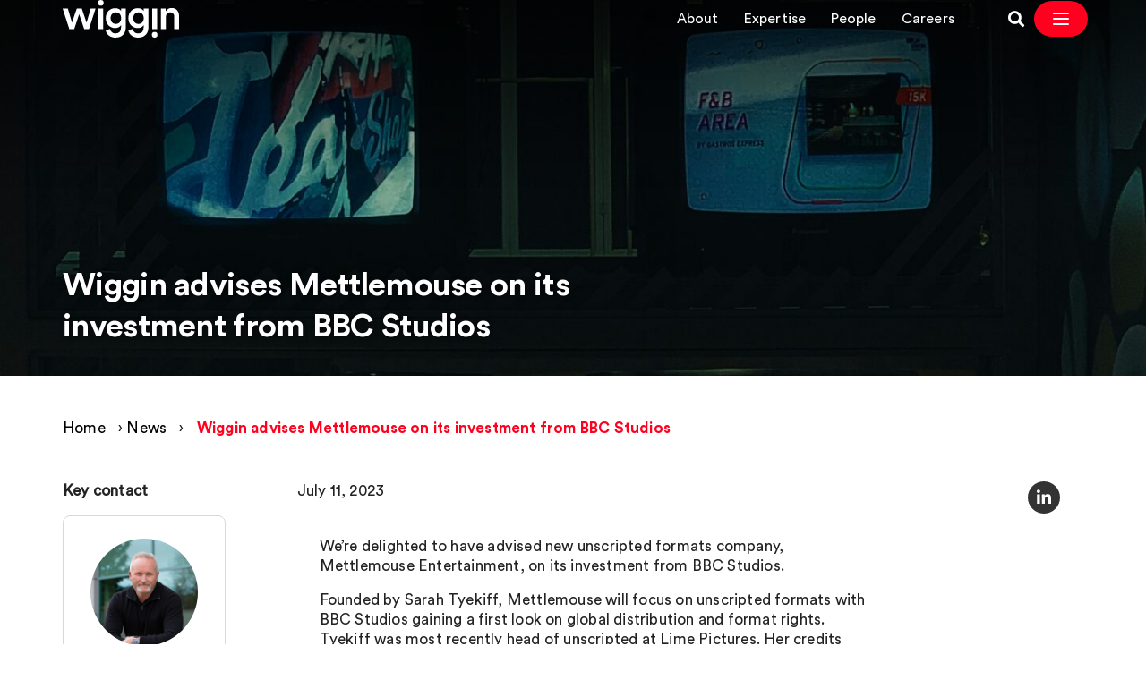

--- FILE ---
content_type: text/html; charset=UTF-8
request_url: https://www.wiggin.co.uk/wiggin-advises-mettlemouse-on-its-investment-from-bbc-studios/
body_size: 13365
content:
<!doctype html>
<html lang="en-GB">

<head>
    <meta charset="UTF-8">
    <title>Wiggin advises Mettlemouse on its investment from BBC Studios - Wiggin LLP : Wiggin LLP</title>

    <link rel="apple-touch-icon" sizes="180x180" href="https://www.wiggin.co.uk/app/themes/wiggin-llp/assets/img/favicons/apple-touch-icon.png">
    <link rel="icon" type="image/png" sizes="32x32" href="https://www.wiggin.co.uk/app/themes/wiggin-llp/assets/img/favicons/favicon-32x32.png">
    <link rel="icon" type="image/png" sizes="16x16" href="https://www.wiggin.co.uk/app/themes/wiggin-llp/assets/img/favicons/favicon-16x16.png">
    <link rel="manifest" href="https://www.wiggin.co.uk/app/themes/wiggin-llp/assets/img/favicons/site.webmanifest">
    <link rel="mask-icon" href="https://www.wiggin.co.uk/app/themes/wiggin-llp/assets/img/favicons/safari-pinned-tab.svg" color="#ff0000">
    <meta name="msapplication-TileColor" content="#ffffff">
    <meta name="theme-color" content="#ffffff">

    <meta http-equiv="X-UA-Compatible" content="IE=edge,chrome=1">
    <meta name="viewport" content="width=device-width, initial-scale=1.0">
    <meta name="description" content="">

    <meta name='robots' content='index, follow, max-image-preview:large, max-snippet:-1, max-video-preview:-1' />

	<!-- This site is optimized with the Yoast SEO Premium plugin v25.4 (Yoast SEO v25.9) - https://yoast.com/wordpress/plugins/seo/ -->
	<link rel="canonical" href="https://www.wiggin.co.uk/wiggin-advises-mettlemouse-on-its-investment-from-bbc-studios/" />
	<meta property="og:locale" content="en_GB" />
	<meta property="og:type" content="article" />
	<meta property="og:title" content="Wiggin advises Mettlemouse on its investment from BBC Studios - Wiggin LLP" />
	<meta property="og:description" content="We’re delighted to have advised new unscripted formats company, Mettlemouse Entertainment, on its investment from BBC Studios. Founded by Sarah Tyekiff, Mettlemouse will focus on unscripted formats with BBC Studios gaining a first look on global distribution and format rights. Tyekiff was most recently head of unscripted at Lime Pictures. Her credits include “The Only [&hellip;]" />
	<meta property="og:url" content="https://www.wiggin.co.uk/wiggin-advises-mettlemouse-on-its-investment-from-bbc-studios/" />
	<meta property="og:site_name" content="Wiggin LLP" />
	<meta property="article:published_time" content="2023-07-11T14:30:57+00:00" />
	<meta property="og:image" content="https://www.wiggin.co.uk/app/uploads/2020/06/Unsplash-3qaojaP-6cE-12_Films__TV_3-scaled.jpg" />
	<meta property="og:image:width" content="1200" />
	<meta property="og:image:height" content="627" />
	<meta property="og:image:type" content="image/png" />
	<meta name="author" content="Josie" />
	<meta name="twitter:card" content="summary_large_image" />
	<meta name="twitter:image" content="https://www.wiggin.co.uk/app/uploads/2020/06/Unsplash-3qaojaP-6cE-12_Films__TV_3-scaled.jpg" />
	<meta name="twitter:label1" content="Written by" />
	<meta name="twitter:data1" content="Josie" />
	<script type="application/ld+json" class="yoast-schema-graph">{"@context":"https://schema.org","@graph":[{"@type":"Article","@id":"https://www.wiggin.co.uk/wiggin-advises-mettlemouse-on-its-investment-from-bbc-studios/#article","isPartOf":{"@id":"https://www.wiggin.co.uk/wiggin-advises-mettlemouse-on-its-investment-from-bbc-studios/"},"author":{"name":"Josie","@id":"https://ns2.wiggin.eu/#/schema/person/074edfc66189dd38aa55d5a06edc5abb"},"headline":"Wiggin advises Mettlemouse on its investment from BBC Studios","datePublished":"2023-07-11T14:30:57+00:00","mainEntityOfPage":{"@id":"https://www.wiggin.co.uk/wiggin-advises-mettlemouse-on-its-investment-from-bbc-studios/"},"wordCount":9,"commentCount":0,"publisher":{"@id":"https://ns2.wiggin.eu/#organization"},"articleSection":["Employment"],"inLanguage":"en-GB","potentialAction":[{"@type":"CommentAction","name":"Comment","target":["https://www.wiggin.co.uk/wiggin-advises-mettlemouse-on-its-investment-from-bbc-studios/#respond"]}],"copyrightYear":"2023","copyrightHolder":{"@id":"https://www.wiggin.co.uk/#organization"}},{"@type":"WebPage","@id":"https://www.wiggin.co.uk/wiggin-advises-mettlemouse-on-its-investment-from-bbc-studios/","url":"https://www.wiggin.co.uk/wiggin-advises-mettlemouse-on-its-investment-from-bbc-studios/","name":"Wiggin advises Mettlemouse on its investment from BBC Studios - Wiggin LLP","isPartOf":{"@id":"https://ns2.wiggin.eu/#website"},"datePublished":"2023-07-11T14:30:57+00:00","breadcrumb":{"@id":"https://www.wiggin.co.uk/wiggin-advises-mettlemouse-on-its-investment-from-bbc-studios/#breadcrumb"},"inLanguage":"en-GB","potentialAction":[{"@type":"ReadAction","target":["https://www.wiggin.co.uk/wiggin-advises-mettlemouse-on-its-investment-from-bbc-studios/"]}]},{"@type":"BreadcrumbList","@id":"https://www.wiggin.co.uk/wiggin-advises-mettlemouse-on-its-investment-from-bbc-studios/#breadcrumb","itemListElement":[{"@type":"ListItem","position":1,"name":"Home","item":"https://ns2.wiggin.eu/"},{"@type":"ListItem","position":2,"name":"News","item":"https://wiggin.co.uk/news-press/"},{"@type":"ListItem","position":3,"name":"Wiggin advises Mettlemouse on its investment from BBC Studios"}]},{"@type":"WebSite","@id":"https://ns2.wiggin.eu/#website","url":"https://ns2.wiggin.eu/","name":"Wiggin LLP","description":"","publisher":{"@id":"https://ns2.wiggin.eu/#organization"},"potentialAction":[{"@type":"SearchAction","target":{"@type":"EntryPoint","urlTemplate":"https://ns2.wiggin.eu/?s={search_term_string}"},"query-input":{"@type":"PropertyValueSpecification","valueRequired":true,"valueName":"search_term_string"}}],"inLanguage":"en-GB"},{"@type":["Organization","Place"],"@id":"https://ns2.wiggin.eu/#organization","name":"Wiggin LLP","url":"https://ns2.wiggin.eu/","logo":{"@id":"https://www.wiggin.co.uk/wiggin-advises-mettlemouse-on-its-investment-from-bbc-studios/#local-main-organization-logo"},"image":{"@id":"https://www.wiggin.co.uk/wiggin-advises-mettlemouse-on-its-investment-from-bbc-studios/#local-main-organization-logo"},"sameAs":["https://www.linkedin.com/company/wiggin"],"description":"Wiggin is a full service law firm that specialises in media, entertainment, technology and IP.","legalName":"Wiggin LLP","telephone":[],"openingHoursSpecification":[{"@type":"OpeningHoursSpecification","dayOfWeek":["Monday","Tuesday","Wednesday","Thursday","Friday","Saturday","Sunday"],"opens":"09:00","closes":"17:00"}]},{"@type":"Person","@id":"https://ns2.wiggin.eu/#/schema/person/074edfc66189dd38aa55d5a06edc5abb","name":"Josie","image":{"@type":"ImageObject","inLanguage":"en-GB","@id":"https://ns2.wiggin.eu/#/schema/person/image/","url":"https://secure.gravatar.com/avatar/63029b07e6bf50f050099567c861d7fd14470e7df92f2f0fcb7ef840fb72cdb5?s=96&d=mm&r=g","contentUrl":"https://secure.gravatar.com/avatar/63029b07e6bf50f050099567c861d7fd14470e7df92f2f0fcb7ef840fb72cdb5?s=96&d=mm&r=g","caption":"Josie"},"url":"https://www.wiggin.co.uk/author/josie/"},{"@type":"ImageObject","inLanguage":"en-GB","@id":"https://www.wiggin.co.uk/wiggin-advises-mettlemouse-on-its-investment-from-bbc-studios/#local-main-organization-logo","url":"https://www.wiggin.co.uk/app/uploads/2020/10/default-post-img.png","contentUrl":"https://www.wiggin.co.uk/app/uploads/2020/10/default-post-img.png","width":1200,"height":627,"caption":"Wiggin LLP"}]}</script>
	<!-- / Yoast SEO Premium plugin. -->


<link rel='dns-prefetch' href='//www.wiggin.co.uk' />
<link rel='dns-prefetch' href='//use.fontawesome.com' />
<link rel="alternate" title="oEmbed (JSON)" type="application/json+oembed" href="https://www.wiggin.co.uk/wp-json/oembed/1.0/embed?url=https%3A%2F%2Fwww.wiggin.co.uk%2Fwiggin-advises-mettlemouse-on-its-investment-from-bbc-studios%2F" />
<link rel="alternate" title="oEmbed (XML)" type="text/xml+oembed" href="https://www.wiggin.co.uk/wp-json/oembed/1.0/embed?url=https%3A%2F%2Fwww.wiggin.co.uk%2Fwiggin-advises-mettlemouse-on-its-investment-from-bbc-studios%2F&#038;format=xml" />
<style id='wp-img-auto-sizes-contain-inline-css' type='text/css'>
img:is([sizes=auto i],[sizes^="auto," i]){contain-intrinsic-size:3000px 1500px}
/*# sourceURL=wp-img-auto-sizes-contain-inline-css */
</style>
<style id='wp-emoji-styles-inline-css' type='text/css'>

	img.wp-smiley, img.emoji {
		display: inline !important;
		border: none !important;
		box-shadow: none !important;
		height: 1em !important;
		width: 1em !important;
		margin: 0 0.07em !important;
		vertical-align: -0.1em !important;
		background: none !important;
		padding: 0 !important;
	}
/*# sourceURL=wp-emoji-styles-inline-css */
</style>
<style id='wp-block-library-inline-css' type='text/css'>
:root{--wp-block-synced-color:#7a00df;--wp-block-synced-color--rgb:122,0,223;--wp-bound-block-color:var(--wp-block-synced-color);--wp-editor-canvas-background:#ddd;--wp-admin-theme-color:#007cba;--wp-admin-theme-color--rgb:0,124,186;--wp-admin-theme-color-darker-10:#006ba1;--wp-admin-theme-color-darker-10--rgb:0,107,160.5;--wp-admin-theme-color-darker-20:#005a87;--wp-admin-theme-color-darker-20--rgb:0,90,135;--wp-admin-border-width-focus:2px}@media (min-resolution:192dpi){:root{--wp-admin-border-width-focus:1.5px}}.wp-element-button{cursor:pointer}:root .has-very-light-gray-background-color{background-color:#eee}:root .has-very-dark-gray-background-color{background-color:#313131}:root .has-very-light-gray-color{color:#eee}:root .has-very-dark-gray-color{color:#313131}:root .has-vivid-green-cyan-to-vivid-cyan-blue-gradient-background{background:linear-gradient(135deg,#00d084,#0693e3)}:root .has-purple-crush-gradient-background{background:linear-gradient(135deg,#34e2e4,#4721fb 50%,#ab1dfe)}:root .has-hazy-dawn-gradient-background{background:linear-gradient(135deg,#faaca8,#dad0ec)}:root .has-subdued-olive-gradient-background{background:linear-gradient(135deg,#fafae1,#67a671)}:root .has-atomic-cream-gradient-background{background:linear-gradient(135deg,#fdd79a,#004a59)}:root .has-nightshade-gradient-background{background:linear-gradient(135deg,#330968,#31cdcf)}:root .has-midnight-gradient-background{background:linear-gradient(135deg,#020381,#2874fc)}:root{--wp--preset--font-size--normal:16px;--wp--preset--font-size--huge:42px}.has-regular-font-size{font-size:1em}.has-larger-font-size{font-size:2.625em}.has-normal-font-size{font-size:var(--wp--preset--font-size--normal)}.has-huge-font-size{font-size:var(--wp--preset--font-size--huge)}.has-text-align-center{text-align:center}.has-text-align-left{text-align:left}.has-text-align-right{text-align:right}.has-fit-text{white-space:nowrap!important}#end-resizable-editor-section{display:none}.aligncenter{clear:both}.items-justified-left{justify-content:flex-start}.items-justified-center{justify-content:center}.items-justified-right{justify-content:flex-end}.items-justified-space-between{justify-content:space-between}.screen-reader-text{border:0;clip-path:inset(50%);height:1px;margin:-1px;overflow:hidden;padding:0;position:absolute;width:1px;word-wrap:normal!important}.screen-reader-text:focus{background-color:#ddd;clip-path:none;color:#444;display:block;font-size:1em;height:auto;left:5px;line-height:normal;padding:15px 23px 14px;text-decoration:none;top:5px;width:auto;z-index:100000}html :where(.has-border-color){border-style:solid}html :where([style*=border-top-color]){border-top-style:solid}html :where([style*=border-right-color]){border-right-style:solid}html :where([style*=border-bottom-color]){border-bottom-style:solid}html :where([style*=border-left-color]){border-left-style:solid}html :where([style*=border-width]){border-style:solid}html :where([style*=border-top-width]){border-top-style:solid}html :where([style*=border-right-width]){border-right-style:solid}html :where([style*=border-bottom-width]){border-bottom-style:solid}html :where([style*=border-left-width]){border-left-style:solid}html :where(img[class*=wp-image-]){height:auto;max-width:100%}:where(figure){margin:0 0 1em}html :where(.is-position-sticky){--wp-admin--admin-bar--position-offset:var(--wp-admin--admin-bar--height,0px)}@media screen and (max-width:600px){html :where(.is-position-sticky){--wp-admin--admin-bar--position-offset:0px}}

/*# sourceURL=wp-block-library-inline-css */
</style><style id='global-styles-inline-css' type='text/css'>
:root{--wp--preset--aspect-ratio--square: 1;--wp--preset--aspect-ratio--4-3: 4/3;--wp--preset--aspect-ratio--3-4: 3/4;--wp--preset--aspect-ratio--3-2: 3/2;--wp--preset--aspect-ratio--2-3: 2/3;--wp--preset--aspect-ratio--16-9: 16/9;--wp--preset--aspect-ratio--9-16: 9/16;--wp--preset--color--black: #000000;--wp--preset--color--cyan-bluish-gray: #abb8c3;--wp--preset--color--white: #ffffff;--wp--preset--color--pale-pink: #f78da7;--wp--preset--color--vivid-red: #cf2e2e;--wp--preset--color--luminous-vivid-orange: #ff6900;--wp--preset--color--luminous-vivid-amber: #fcb900;--wp--preset--color--light-green-cyan: #7bdcb5;--wp--preset--color--vivid-green-cyan: #00d084;--wp--preset--color--pale-cyan-blue: #8ed1fc;--wp--preset--color--vivid-cyan-blue: #0693e3;--wp--preset--color--vivid-purple: #9b51e0;--wp--preset--gradient--vivid-cyan-blue-to-vivid-purple: linear-gradient(135deg,rgb(6,147,227) 0%,rgb(155,81,224) 100%);--wp--preset--gradient--light-green-cyan-to-vivid-green-cyan: linear-gradient(135deg,rgb(122,220,180) 0%,rgb(0,208,130) 100%);--wp--preset--gradient--luminous-vivid-amber-to-luminous-vivid-orange: linear-gradient(135deg,rgb(252,185,0) 0%,rgb(255,105,0) 100%);--wp--preset--gradient--luminous-vivid-orange-to-vivid-red: linear-gradient(135deg,rgb(255,105,0) 0%,rgb(207,46,46) 100%);--wp--preset--gradient--very-light-gray-to-cyan-bluish-gray: linear-gradient(135deg,rgb(238,238,238) 0%,rgb(169,184,195) 100%);--wp--preset--gradient--cool-to-warm-spectrum: linear-gradient(135deg,rgb(74,234,220) 0%,rgb(151,120,209) 20%,rgb(207,42,186) 40%,rgb(238,44,130) 60%,rgb(251,105,98) 80%,rgb(254,248,76) 100%);--wp--preset--gradient--blush-light-purple: linear-gradient(135deg,rgb(255,206,236) 0%,rgb(152,150,240) 100%);--wp--preset--gradient--blush-bordeaux: linear-gradient(135deg,rgb(254,205,165) 0%,rgb(254,45,45) 50%,rgb(107,0,62) 100%);--wp--preset--gradient--luminous-dusk: linear-gradient(135deg,rgb(255,203,112) 0%,rgb(199,81,192) 50%,rgb(65,88,208) 100%);--wp--preset--gradient--pale-ocean: linear-gradient(135deg,rgb(255,245,203) 0%,rgb(182,227,212) 50%,rgb(51,167,181) 100%);--wp--preset--gradient--electric-grass: linear-gradient(135deg,rgb(202,248,128) 0%,rgb(113,206,126) 100%);--wp--preset--gradient--midnight: linear-gradient(135deg,rgb(2,3,129) 0%,rgb(40,116,252) 100%);--wp--preset--font-size--small: 13px;--wp--preset--font-size--medium: 20px;--wp--preset--font-size--large: 36px;--wp--preset--font-size--x-large: 42px;--wp--preset--spacing--20: 0.44rem;--wp--preset--spacing--30: 0.67rem;--wp--preset--spacing--40: 1rem;--wp--preset--spacing--50: 1.5rem;--wp--preset--spacing--60: 2.25rem;--wp--preset--spacing--70: 3.38rem;--wp--preset--spacing--80: 5.06rem;--wp--preset--shadow--natural: 6px 6px 9px rgba(0, 0, 0, 0.2);--wp--preset--shadow--deep: 12px 12px 50px rgba(0, 0, 0, 0.4);--wp--preset--shadow--sharp: 6px 6px 0px rgba(0, 0, 0, 0.2);--wp--preset--shadow--outlined: 6px 6px 0px -3px rgb(255, 255, 255), 6px 6px rgb(0, 0, 0);--wp--preset--shadow--crisp: 6px 6px 0px rgb(0, 0, 0);}:where(.is-layout-flex){gap: 0.5em;}:where(.is-layout-grid){gap: 0.5em;}body .is-layout-flex{display: flex;}.is-layout-flex{flex-wrap: wrap;align-items: center;}.is-layout-flex > :is(*, div){margin: 0;}body .is-layout-grid{display: grid;}.is-layout-grid > :is(*, div){margin: 0;}:where(.wp-block-columns.is-layout-flex){gap: 2em;}:where(.wp-block-columns.is-layout-grid){gap: 2em;}:where(.wp-block-post-template.is-layout-flex){gap: 1.25em;}:where(.wp-block-post-template.is-layout-grid){gap: 1.25em;}.has-black-color{color: var(--wp--preset--color--black) !important;}.has-cyan-bluish-gray-color{color: var(--wp--preset--color--cyan-bluish-gray) !important;}.has-white-color{color: var(--wp--preset--color--white) !important;}.has-pale-pink-color{color: var(--wp--preset--color--pale-pink) !important;}.has-vivid-red-color{color: var(--wp--preset--color--vivid-red) !important;}.has-luminous-vivid-orange-color{color: var(--wp--preset--color--luminous-vivid-orange) !important;}.has-luminous-vivid-amber-color{color: var(--wp--preset--color--luminous-vivid-amber) !important;}.has-light-green-cyan-color{color: var(--wp--preset--color--light-green-cyan) !important;}.has-vivid-green-cyan-color{color: var(--wp--preset--color--vivid-green-cyan) !important;}.has-pale-cyan-blue-color{color: var(--wp--preset--color--pale-cyan-blue) !important;}.has-vivid-cyan-blue-color{color: var(--wp--preset--color--vivid-cyan-blue) !important;}.has-vivid-purple-color{color: var(--wp--preset--color--vivid-purple) !important;}.has-black-background-color{background-color: var(--wp--preset--color--black) !important;}.has-cyan-bluish-gray-background-color{background-color: var(--wp--preset--color--cyan-bluish-gray) !important;}.has-white-background-color{background-color: var(--wp--preset--color--white) !important;}.has-pale-pink-background-color{background-color: var(--wp--preset--color--pale-pink) !important;}.has-vivid-red-background-color{background-color: var(--wp--preset--color--vivid-red) !important;}.has-luminous-vivid-orange-background-color{background-color: var(--wp--preset--color--luminous-vivid-orange) !important;}.has-luminous-vivid-amber-background-color{background-color: var(--wp--preset--color--luminous-vivid-amber) !important;}.has-light-green-cyan-background-color{background-color: var(--wp--preset--color--light-green-cyan) !important;}.has-vivid-green-cyan-background-color{background-color: var(--wp--preset--color--vivid-green-cyan) !important;}.has-pale-cyan-blue-background-color{background-color: var(--wp--preset--color--pale-cyan-blue) !important;}.has-vivid-cyan-blue-background-color{background-color: var(--wp--preset--color--vivid-cyan-blue) !important;}.has-vivid-purple-background-color{background-color: var(--wp--preset--color--vivid-purple) !important;}.has-black-border-color{border-color: var(--wp--preset--color--black) !important;}.has-cyan-bluish-gray-border-color{border-color: var(--wp--preset--color--cyan-bluish-gray) !important;}.has-white-border-color{border-color: var(--wp--preset--color--white) !important;}.has-pale-pink-border-color{border-color: var(--wp--preset--color--pale-pink) !important;}.has-vivid-red-border-color{border-color: var(--wp--preset--color--vivid-red) !important;}.has-luminous-vivid-orange-border-color{border-color: var(--wp--preset--color--luminous-vivid-orange) !important;}.has-luminous-vivid-amber-border-color{border-color: var(--wp--preset--color--luminous-vivid-amber) !important;}.has-light-green-cyan-border-color{border-color: var(--wp--preset--color--light-green-cyan) !important;}.has-vivid-green-cyan-border-color{border-color: var(--wp--preset--color--vivid-green-cyan) !important;}.has-pale-cyan-blue-border-color{border-color: var(--wp--preset--color--pale-cyan-blue) !important;}.has-vivid-cyan-blue-border-color{border-color: var(--wp--preset--color--vivid-cyan-blue) !important;}.has-vivid-purple-border-color{border-color: var(--wp--preset--color--vivid-purple) !important;}.has-vivid-cyan-blue-to-vivid-purple-gradient-background{background: var(--wp--preset--gradient--vivid-cyan-blue-to-vivid-purple) !important;}.has-light-green-cyan-to-vivid-green-cyan-gradient-background{background: var(--wp--preset--gradient--light-green-cyan-to-vivid-green-cyan) !important;}.has-luminous-vivid-amber-to-luminous-vivid-orange-gradient-background{background: var(--wp--preset--gradient--luminous-vivid-amber-to-luminous-vivid-orange) !important;}.has-luminous-vivid-orange-to-vivid-red-gradient-background{background: var(--wp--preset--gradient--luminous-vivid-orange-to-vivid-red) !important;}.has-very-light-gray-to-cyan-bluish-gray-gradient-background{background: var(--wp--preset--gradient--very-light-gray-to-cyan-bluish-gray) !important;}.has-cool-to-warm-spectrum-gradient-background{background: var(--wp--preset--gradient--cool-to-warm-spectrum) !important;}.has-blush-light-purple-gradient-background{background: var(--wp--preset--gradient--blush-light-purple) !important;}.has-blush-bordeaux-gradient-background{background: var(--wp--preset--gradient--blush-bordeaux) !important;}.has-luminous-dusk-gradient-background{background: var(--wp--preset--gradient--luminous-dusk) !important;}.has-pale-ocean-gradient-background{background: var(--wp--preset--gradient--pale-ocean) !important;}.has-electric-grass-gradient-background{background: var(--wp--preset--gradient--electric-grass) !important;}.has-midnight-gradient-background{background: var(--wp--preset--gradient--midnight) !important;}.has-small-font-size{font-size: var(--wp--preset--font-size--small) !important;}.has-medium-font-size{font-size: var(--wp--preset--font-size--medium) !important;}.has-large-font-size{font-size: var(--wp--preset--font-size--large) !important;}.has-x-large-font-size{font-size: var(--wp--preset--font-size--x-large) !important;}
/*# sourceURL=global-styles-inline-css */
</style>

<style id='classic-theme-styles-inline-css' type='text/css'>
/*! This file is auto-generated */
.wp-block-button__link{color:#fff;background-color:#32373c;border-radius:9999px;box-shadow:none;text-decoration:none;padding:calc(.667em + 2px) calc(1.333em + 2px);font-size:1.125em}.wp-block-file__button{background:#32373c;color:#fff;text-decoration:none}
/*# sourceURL=/wp-includes/css/classic-themes.min.css */
</style>
<link rel='stylesheet' id='wiggin-style-css' href='https://www.wiggin.co.uk/app/themes/wiggin-llp/style.css?ver=441' type='text/css' media='all' />
<link rel='stylesheet' id='font-awesome-css' href='https://use.fontawesome.com/releases/v5.13.0/css/all.css?ver=6.9' type='text/css' media='all' />
<script type="text/javascript" src="https://www.wiggin.co.uk/admin/wp-includes/js/jquery/jquery.min.js?ver=3.7.1" id="jquery-core-js"></script>
<script type="text/javascript" src="https://www.wiggin.co.uk/admin/wp-includes/js/jquery/jquery-migrate.min.js?ver=3.4.1" id="jquery-migrate-js"></script>
<link rel="https://api.w.org/" href="https://www.wiggin.co.uk/wp-json/" /><link rel="alternate" title="JSON" type="application/json" href="https://www.wiggin.co.uk/wp-json/wp/v2/posts/21507" /><link rel="EditURI" type="application/rsd+xml" title="RSD" href="https://www.wiggin.co.uk/admin/xmlrpc.php?rsd" />
<link rel='shortlink' href='https://www.wiggin.co.uk/?p=21507' />
<link rel="canonical" href="https://www.wiggin.co.uk/wiggin-advises-mettlemouse-on-its-investment-from-bbc-studios/" /><!-- Google tag (gtag.js) -->
<script async src="https://www.googletagmanager.com/gtag/js?id=G-B4394PTSHD"></script>
<script>
  window.dataLayer = window.dataLayer || [];
  function gtag(){dataLayer.push(arguments);}
  gtag('js', new Date());
  gtag('config', 'G-B4394PTSHD');
</script>

    <script>
    window.dataLayer = window.dataLayer || [];

    function gtag() {
      dataLayer.push(arguments);
    }

    gtag("consent", "default", {
      ad_storage: "denied",
      ad_user_data: "denied",
      ad_personalization: "denied",
      analytics_storage: "denied",
      functionality_storage: "denied",
      personalization_storage: "denied",
      security_storage: "granted",
      wait_for_update: 2000,
    });
    gtag("set", "ads_data_redaction", true);
    gtag("set", "url_passthrough", true);
  </script>

  <script>
    (function(w, d, s, l, i) {
      w[l] = w[l] || [];
      w[l].push({
        'gtm.start': new Date().getTime(),
        event: 'gtm.js'
      });
      var f = d.getElementsByTagName(s)[0],
        j = d.createElement(s),
        dl = l != 'dataLayer' ? '&l=' + l : '';
      j.async = true;
      j.src =
        'https://www.googletagmanager.com/gtm.js?id=' + i + dl;
      f.parentNode.insertBefore(j, f);
    })(window, document, 'script', 'dataLayer', 'GTM-NGCK54CZ');
  </script>

      <script id="cookieyes" type="text/javascript" src="https://cdn-cookieyes.com/client_data/3c79abd4c23c4b4ee1cb34d0/script.js"></script>
  </head>

<body class="wp-singular post-template-default single single-post postid-21507 single-format-standard wp-theme-wiggin-llp post-has-hero wiggin-advises-mettlemouse-on-its-investment-from-bbc-studios hero__darkgrey footer__white new-navigation-enabled">
    <noscript><iframe src="https://www.googletagmanager.com/ns.html?id=GTM-NGCK54CZ" height="0" width="0" style="display:none;visibility:hidden"></iframe></noscript>

    <!-- §§§ Using normal ID for hero content §§§ --><!-- §§§ Using normal ID for hero content §§§ --><style type="text/css">
			@media only screen and (max-width : 480px) {
				.hero-banner {
					background-image: url(https://www.wiggin.co.uk/app/uploads/2020/06/Unsplash-3qaojaP-6cE-12_Films__TV_3-scaled.jpg);
					background-position: center;
					min-height: 200px;
				}
			}

			@media only screen and (min-width : 768px) {
				.hero-banner {
					background-image: url(https://www.wiggin.co.uk/app/uploads/2020/06/Unsplash-3qaojaP-6cE-12_Films__TV_3-scaled.jpg);
					background-position: center;
				}
			}

			@media only screen and (min-width : 992px) {
				.hero-banner {
					background-image: url(https://www.wiggin.co.uk/app/uploads/2020/06/Unsplash-3qaojaP-6cE-12_Films__TV_3-scaled.jpg);
					background-position: center;
				}
			}

			@media only screen and (min-width : 1200px) {
				.hero-banner {
					background-image: url(https://www.wiggin.co.uk/app/uploads/2020/06/Unsplash-3qaojaP-6cE-12_Films__TV_3-scaled.jpg);
					background-position: center;
				}
			}
		</style>
        <header class="hero-banner" style="background-image: url(https://www.wiggin.co.uk/app/uploads/2020/06/Unsplash-3qaojaP-6cE-12_Films__TV_3-scaled.jpg); background-position: center;" >

            <div class="outer background-nav">
                <div class="container">
                    <div class="row ">
                        <div class="logo logo-header-container col-md-1">
                            <a href="/" class="logo  logo-header " title="Wiggin Logo Header" aria-label="Wiggin Logo Header">
                                <svg xmlns="http://www.w3.org/2000/svg" viewBox="0 0 876.34 281.26">
    <path class="path" d="M308.5,21.3a21.16,21.16,0,0,1-42.32,0,21.16,21.16,0,1,1,42.32,0ZM269.27,216.87v-153H305.4v153Z"/>
    <path class="path" d="M143.89,63.85,180,169.73,210.5,63.85h37.07l-49,153H162.11l-38-110L87,216.86H49.64L0,63.85H39l31.1,105.88L106.19,63.85Z"/>
    <path class="path" d="M357.55,216.54c2.52,18.85,17.28,33,38.33,33,28.91,0,43.36-14.76,43.36-45.87v-16c-6.6,11.94-22,22.3-44.3,22.3-40.84,0-70.69-31.41-70.69-74.46,0-40.84,28.59-74.46,70.69-74.46,23.88,0,38.64,9.74,45.24,22.31V63.85h35.19V202.4c0,40.85-21.05,78.86-78.54,78.86-40.53,0-68.81-25.13-72.89-55.92Zm82.63-81.06c0-26.07-16.65-43-39.27-43-23.25,0-39.9,17-39.9,43,0,26.71,16,43.36,39.9,43.36C424.16,178.84,440.18,161.88,440.18,135.48Z"/>
    <path class="path" d="M527.77,216.54c2.51,18.85,17.28,33,38.33,33,28.9,0,43.36-14.76,43.36-45.87v-16c-6.6,11.94-22,22.3-44.3,22.3-40.85,0-70.69-31.41-70.69-74.46,0-40.84,28.59-74.46,70.69-74.46C589,61,603.8,70.76,610.4,83.33V63.85h35.19V202.4c0,40.85-21.05,78.86-78.55,78.86-40.53,0-68.8-25.13-72.89-55.92Zm82.63-81.06c0-26.07-16.65-43-39.27-43-23.25,0-39.9,17-39.9,43,0,26.71,16,43.36,39.9,43.36C594.37,178.84,610.4,161.88,610.4,135.48Z"/>
    <path class="path" d="M671.39,260a21.16,21.16,0,0,1,42.32,0,21.16,21.16,0,1,1-42.32,0ZM710.62,64.39v153H674.49v-153Z"/>
    <path class="path" d="M776.75,216.86H740.31v-153h35.5V84.27c10.05-17.59,28.27-24.82,45.24-24.82,37.38,0,55.29,27,55.29,60.64v96.77H839.9V126.37c0-18.85-8.48-33.93-31.42-33.93-20.73,0-31.73,16-31.73,36.13Z"/>
</svg>

                                <span style="display: none;">Wiggin Logo Header</span>
                            </a>
                        </div>

                        <div class="nav-main col-md-11">
                            
                            <!-- New Navigation Layout -->
                            <div class="nav-container new-nav-desktop-only">
                                <nav class="new-nav-wrapper" role="navigation">
                                    <div class="top-bar-nav">
                                        <ul id="menu-top-nav" class="top-bar-menu"><li id="menu-item-25991" class="dotsanchor menu-item menu-item-type-post_type menu-item-object-page menu-item-25991"><a href="https://www.wiggin.co.uk/about-us/">About</a></li>
<li id="menu-item-25992" class="menu-item menu-item-type-post_type menu-item-object-page menu-item-25992"><a href="https://www.wiggin.co.uk/expertise/">Expertise</a></li>
<li id="menu-item-25993" class="menu-item menu-item-type-post_type menu-item-object-page menu-item-25993"><a href="https://www.wiggin.co.uk/people/">People</a></li>
<li id="menu-item-25994" class="menu-item menu-item-type-post_type menu-item-object-page menu-item-25994"><a href="https://www.wiggin.co.uk/careers/">Careers</a></li>
</ul>
                                    </div>
                                    <div class="nav-actions">
                                        <a href="/search/" class="search-icon-link" title="Search">
                                            <i class="fas fa-search"></i>
                                            <span style="display: none;">Search Icon</span>
                                        </a>
                                        <span class="new-burger-toggle">
                                            <button class="new-burger-btn" id="new_burger_btn" aria-label="Open Navigation Menu">
                                                <svg viewBox="0 0 24 24" fill="none" xmlns="http://www.w3.org/2000/svg">
                                                    <path d="M4 6h16M4 12h16M4 18h16" stroke="white" stroke-width="2" stroke-linecap="round"/>
                                                </svg>
                                            </button>
                                        </span>
                                    </div>
                                </nav>
                            </div>

                            <!-- Original Navigation Layout (Mobile Fallback) -->
                            <div class="original-nav-mobile-only">
                                <span class="menu-toggle">
                                    <label for="togglr" id="burger_togglr">
                                        <span style="display: none;">Hidden Burger Nav</span>
                                        <svg class="burger_inactive"><g><path d="M7 0h16v2H7zM3 15h16v2H3zM0 8h26v2H0z"/></g></svg>
                                        <svg class="burger_active"><g><path d="M2.05.636L13.364 11.95l-1.414 1.414L.636 2.05z"/><path d="M.636 11.95L11.95.636l1.414 1.414L2.05 13.364z"/></g></svg>
                                    </label>
                                </span>
                                <nav class="topnav nav-wrapper mt-5" role="navigation">
                                    <ul id="menu-header-menu" class="menu"><li id="menu-item-13723" class="menu-item menu-item-type-post_type menu-item-object-page menu-item-has-children menu-item-13723 dotsanchor"><a href="https://www.wiggin.co.uk/about-us/" class="menu-item menu-item-type-post_type menu-item-object-page menu-item-has-children menu-item-13723">About</a><span class="sub-menu-arrow chevron"></span><div class="hover-container"><div class="hover-container-inner"><div class="introduction-menu-item-wrapper">
                    <span class="sub-menu-title">About us</span>
                    <span class="sub-menu-desc">We’re a full service law firm that specialises in Media, Entertainment, Technology and IP.<br />
<br />
We help you realise the value of your ideas in a digital age.<br />
</span>
                    <a class="btn" href="/about-us/" target="">Discover Wiggin</a>
                </div><ul class="sub-menu"><li class="go-back-one"><span class="sub-menu-arrow chevron"></span> Back to Main menu</li><li class="sub-menu-title">About</li><li id="menu-item-13733" class="menu-item menu-item-type-post_type menu-item-object-page  menu-item-13733"><a href="https://www.wiggin.co.uk/about-us/our-values/" class="menu-item menu-item-type-post_type menu-item-object-page  menu-item-13733">Our values</a></li><li id="menu-item-13725" class="menu-item menu-item-type-post_type menu-item-object-page  menu-item-13725"><a href="https://www.wiggin.co.uk/about-us/awards/" class="menu-item menu-item-type-post_type menu-item-object-page  menu-item-13725">Awards &#038; recognition</a></li><li id="menu-item-13735" class="menu-item menu-item-type-post_type menu-item-object-page  menu-item-13735"><a href="https://www.wiggin.co.uk/about-us/our-responsibilities/" class="menu-item menu-item-type-post_type menu-item-object-page  menu-item-13735">Our responsibilities</a></li><li id="menu-item-13736" class="menu-item menu-item-type-post_type menu-item-object-page  menu-item-13736"><a href="https://www.wiggin.co.uk/about-us/diversity-inclusion/" class="menu-item menu-item-type-post_type menu-item-object-page  menu-item-13736">Diversity &#038; inclusion</a></li><li id="menu-item-17727" class="menu-item menu-item-type-post_type menu-item-object-page  menu-item-17727"><a href="https://www.wiggin.co.uk/about-us/roundhouse-partnership/" class="menu-item menu-item-type-post_type menu-item-object-page  menu-item-17727">Roundhouse partnership</a></li><li id="menu-item-13741" class="menu-item menu-item-type-post_type menu-item-object-page  menu-item-13741"><a href="https://www.wiggin.co.uk/news-press/" class="menu-item menu-item-type-post_type menu-item-object-page  menu-item-13741">News</a></li><li id="menu-item-15312" class="menu-item menu-item-type-post_type menu-item-object-page  menu-item-15312"><a href="https://www.wiggin.co.uk/about-us/businesses-and-products/" class="menu-item menu-item-type-post_type menu-item-object-page  menu-item-15312">Businesses &#038; products</a></li><li id="menu-item-18035" class="menu-item menu-item-type-post_type menu-item-object-page  menu-item-18035"><a href="https://www.wiggin.co.uk/about-us/wiggin-charitable-foundation/" class="menu-item menu-item-type-post_type menu-item-object-page  menu-item-18035">The Wiggin Charitable Foundation</a></li><li id="menu-item-25779" class="menu-item menu-item-type-post_type menu-item-object-expertise  menu-item-25779"><a href="https://www.wiggin.co.uk/expertise/international-clients/" class="menu-item menu-item-type-post_type menu-item-object-expertise  menu-item-25779">International</a></li></ul><div class="feature-menu-item-wrapper">
                    <span class="pre-title">Featured</span>
                    <a href="https://www.wiggin.co.uk/about-us/roundhouse-partnership/" class="featured_link">
                    <img src="https://www.wiggin.co.uk/app/uploads/2020/09/30.png">
                    <span class="sub-menu-title">Roundhouse Partnership</span>
                    <span class="sub-menu-desc">We’re delighted to have partnered with the Roundhouse to drive lasting change within the creative industries by empowering young, diverse entrepreneurs and providing the business skills, networks and opportunities for young people to thrive.</span>
                    </a></div></div></div></li><li id="menu-item-13738" class="menu-item menu-item-type-post_type menu-item-object-page  menu-item-13738 "><a href="https://www.wiggin.co.uk/expertise/" class="menu-item menu-item-type-post_type menu-item-object-page  menu-item-13738">Expertise</a><div class="hover-container"><div class="hover-container-inner"></div></div></li><li id="menu-item-13739" class="menu-item menu-item-type-post_type menu-item-object-page  menu-item-13739 "><a href="https://www.wiggin.co.uk/people/" class="menu-item menu-item-type-post_type menu-item-object-page  menu-item-13739">People</a><div class="hover-container"><div class="hover-container-inner"></div></div></li><li id="menu-item-13740" class="menu-item menu-item-type-post_type menu-item-object-page  menu-item-13740 "><a href="https://www.wiggin.co.uk/insight/" class="menu-item menu-item-type-post_type menu-item-object-page  menu-item-13740">Insight</a><div class="hover-container"><div class="hover-container-inner"></div></div></li><li id="menu-item-13859" class="menu-item menu-item-type-post_type menu-item-object-page menu-item-has-children menu-item-13859 "><a href="https://www.wiggin.co.uk/careers/" class="menu-item menu-item-type-post_type menu-item-object-page menu-item-has-children menu-item-13859">Careers</a><span class="sub-menu-arrow chevron"></span><div class="hover-container"><div class="hover-container-inner"><div class="introduction-menu-item-wrapper">
                    <span class="sub-menu-title">Careers</span>
                    <span class="sub-menu-desc">Wiggin’s culture is unique among law firms – both in what we expect from our people and the way we create value in the industries we serve.</span>
                    <a class="btn" href="/careers/" target="">Learn more</a>
                </div><ul class="sub-menu"><li class="go-back-one"><span class="sub-menu-arrow chevron"></span> Back to Main menu</li><li class="sub-menu-title">Careers</li><li id="menu-item-17369" class="menu-item menu-item-type-post_type menu-item-object-page  menu-item-17369"><a href="https://www.wiggin.co.uk/careers/" class="menu-item menu-item-type-post_type menu-item-object-page  menu-item-17369">Careers - overview</a></li><li id="menu-item-13860" class="menu-item menu-item-type-post_type menu-item-object-page  menu-item-13860"><a href="https://www.wiggin.co.uk/careers/partners/" class="menu-item menu-item-type-post_type menu-item-object-page  menu-item-13860">Partners</a></li><li id="menu-item-13861" class="menu-item menu-item-type-post_type menu-item-object-page  menu-item-13861"><a href="https://www.wiggin.co.uk/careers/lawyers/" class="menu-item menu-item-type-post_type menu-item-object-page  menu-item-13861">Lawyers</a></li><li id="menu-item-13862" class="menu-item menu-item-type-post_type menu-item-object-page  menu-item-13862"><a href="https://www.wiggin.co.uk/careers/business-support/" class="menu-item menu-item-type-post_type menu-item-object-page  menu-item-13862">Business management</a></li><li id="menu-item-13863" class="menu-item menu-item-type-post_type menu-item-object-page  menu-item-13863"><a href="https://www.wiggin.co.uk/careers/training-contract-applications/" class="menu-item menu-item-type-post_type menu-item-object-page  menu-item-13863">Trainees</a></li><li id="menu-item-18452" class="menu-item menu-item-type-custom menu-item-object-custom  menu-item-18452"><a href="https://fsr.cvmailuk.com/wiggin/main.cfm?page=jobBoard&fo=1&officelocation=&groupType_4=&x-token=iru52etxdet9ih4vhg06017xc0211rqg1mn073ma&filter=" class="menu-item menu-item-type-custom menu-item-object-custom  menu-item-18452">Current vacancies</a></li><li id="menu-item-20268" class="menu-item menu-item-type-post_type menu-item-object-page  menu-item-20268"><a href="https://www.wiggin.co.uk/careers/work-experience/" class="menu-item menu-item-type-post_type menu-item-object-page  menu-item-20268">Work experience</a></li></ul><div class="feature-menu-item-wrapper">
                    <span class="pre-title">Featured</span>
                    <a href="/about-us/our-values/" class="featured_link">
                    <img src="https://www.wiggin.co.uk/app/uploads/2020/09/Abstract2_iStock-917750358-scaled.jpg">
                    <span class="sub-menu-title">What matters most to us</span>
                    <span class="sub-menu-desc">We strive to be visionary, authentic, unified, responsible and excellent in everything we do. Equality, diversity, inclusion and participation engage all our values.</span>
                    </a></div></div></div></li><li id="menu-item-13742" class="menu-item menu-item-type-post_type menu-item-object-page  menu-item-13742 "><a href="https://www.wiggin.co.uk/contact/" class="menu-item menu-item-type-post_type menu-item-object-page  menu-item-13742">Contact</a><div class="hover-container"><div class="hover-container-inner"></div></div></li><li class="search_link"><a href="/search/" title="Search"><i class="fas fa-search"></i><span style="display: none;">Search Icon</span></a></li></ul>
                                    <form class="mobile-search">
        <label class="general_search">
            <input id="mobile-search-input" type="text" placeholder="Search" autocomplete="off" title="Type search term here">
        </label>
    </form>
                                    <span class="header-social-icons"><div class="social-links"><a href="https://www.linkedin.com/company/380619/admin/" title="Social Media Link" target="" aria-label="Social Media Link"><i class="fab fa-linkedin-in" aria-hidden="true"></i></a></div></span>
                                </nav>
                            </div>
                            <span class="menu-toggle original-nav-mobile-only">
                <label for="togglr" id="burger_togglr"><span style="display: none;">Hidden Burger Nav</span><svg class="burger_inactive"><g><path d="M7 0h16v2H7zM3 15h16v2H3zM0 8h26v2H0z"/></g></svg><svg class="burger_active"><g><path d="M2.05.636L13.364 11.95l-1.414 1.414L.636 2.05z"/><path d="M.636 11.95L11.95.636l1.414 1.414L2.05 13.364z"/></g></svg></label>
            </span>
                        </div>
                    </div>
                </div>
            </div>

            <div class="burger-panel" id="burger_panel" style="background-image: url(https://www.wiggin.co.uk/app/uploads/2025/12/Website-image-3.webp);" data-bg-images-count="4">
                    <div class="burger-panel-content">
                        <div class="burger-panel-inner">
                            <a href="/" class="burger-panel-logo" title="Wiggin Logo" aria-label="Wiggin Logo">
                                <svg xmlns="http://www.w3.org/2000/svg" viewBox="0 0 876.34 281.26">
    <path class="path" d="M308.5,21.3a21.16,21.16,0,0,1-42.32,0,21.16,21.16,0,1,1,42.32,0ZM269.27,216.87v-153H305.4v153Z"/>
    <path class="path" d="M143.89,63.85,180,169.73,210.5,63.85h37.07l-49,153H162.11l-38-110L87,216.86H49.64L0,63.85H39l31.1,105.88L106.19,63.85Z"/>
    <path class="path" d="M357.55,216.54c2.52,18.85,17.28,33,38.33,33,28.91,0,43.36-14.76,43.36-45.87v-16c-6.6,11.94-22,22.3-44.3,22.3-40.84,0-70.69-31.41-70.69-74.46,0-40.84,28.59-74.46,70.69-74.46,23.88,0,38.64,9.74,45.24,22.31V63.85h35.19V202.4c0,40.85-21.05,78.86-78.54,78.86-40.53,0-68.81-25.13-72.89-55.92Zm82.63-81.06c0-26.07-16.65-43-39.27-43-23.25,0-39.9,17-39.9,43,0,26.71,16,43.36,39.9,43.36C424.16,178.84,440.18,161.88,440.18,135.48Z"/>
    <path class="path" d="M527.77,216.54c2.51,18.85,17.28,33,38.33,33,28.9,0,43.36-14.76,43.36-45.87v-16c-6.6,11.94-22,22.3-44.3,22.3-40.85,0-70.69-31.41-70.69-74.46,0-40.84,28.59-74.46,70.69-74.46C589,61,603.8,70.76,610.4,83.33V63.85h35.19V202.4c0,40.85-21.05,78.86-78.55,78.86-40.53,0-68.8-25.13-72.89-55.92Zm82.63-81.06c0-26.07-16.65-43-39.27-43-23.25,0-39.9,17-39.9,43,0,26.71,16,43.36,39.9,43.36C594.37,178.84,610.4,161.88,610.4,135.48Z"/>
    <path class="path" d="M671.39,260a21.16,21.16,0,0,1,42.32,0,21.16,21.16,0,1,1-42.32,0ZM710.62,64.39v153H674.49v-153Z"/>
    <path class="path" d="M776.75,216.86H740.31v-153h35.5V84.27c10.05-17.59,28.27-24.82,45.24-24.82,37.38,0,55.29,27,55.29,60.64v96.77H839.9V126.37c0-18.85-8.48-33.93-31.42-33.93-20.73,0-31.73,16-31.73,36.13Z"/>
</svg>

                                <span style="display: none;">Wiggin Logo</span>
                            </a>
                            <div class="burger-menu-columns-container">
                                <ul id="menu-new-burger" class="burger-panel-menu"><li id="menu-item-25972" class="menu-item menu-item-type-post_type menu-item-object-page menu-item-has-children menu-item-25972"><a href="https://www.wiggin.co.uk/about-us/">About</a>
<ul class="sub-menu">
	<li id="menu-item-25973" class="menu-item menu-item-type-post_type menu-item-object-page menu-item-25973"><a href="https://www.wiggin.co.uk/about-us/awards/">Awards &#038; recognition</a></li>
	<li id="menu-item-25974" class="menu-item menu-item-type-post_type menu-item-object-page menu-item-25974"><a href="https://www.wiggin.co.uk/about-us/businesses-and-products/">Businesses &#038; products</a></li>
	<li id="menu-item-25975" class="menu-item menu-item-type-post_type menu-item-object-page menu-item-25975"><a href="https://www.wiggin.co.uk/about-us/diversity-inclusion/">Diversity &#038; inclusion</a></li>
	<li id="menu-item-25976" class="menu-item menu-item-type-custom menu-item-object-custom menu-item-25976"><a href="/expertise/international-clients/">International</a></li>
	<li id="menu-item-25977" class="menu-item menu-item-type-custom menu-item-object-custom menu-item-has-children menu-item-25977"><a href="#">Our impact</a>
	<ul class="sub-menu">
		<li id="menu-item-25978" class="menu-item menu-item-type-post_type menu-item-object-page menu-item-25978"><a href="https://www.wiggin.co.uk/about-us/our-responsibilities/community-spirit/">Community</a></li>
		<li id="menu-item-25979" class="menu-item menu-item-type-post_type menu-item-object-page menu-item-25979"><a href="https://www.wiggin.co.uk/about-us/our-responsibilities/pro-bono-work/">Pro bono work</a></li>
		<li id="menu-item-25980" class="menu-item menu-item-type-post_type menu-item-object-page menu-item-25980"><a href="https://www.wiggin.co.uk/about-us/roundhouse-partnership/">Roundhouse partnership</a></li>
		<li id="menu-item-25981" class="menu-item menu-item-type-post_type menu-item-object-page menu-item-25981"><a href="https://www.wiggin.co.uk/about-us/our-responsibilities/sustainability/">Sustainability</a></li>
		<li id="menu-item-25982" class="menu-item menu-item-type-post_type menu-item-object-page menu-item-25982"><a href="https://www.wiggin.co.uk/about-us/wiggin-charitable-foundation/">Wiggin Charitable Foundation</a></li>
	</ul>
</li>
	<li id="menu-item-25983" class="menu-item menu-item-type-post_type menu-item-object-page menu-item-25983"><a href="https://www.wiggin.co.uk/about-us/our-values/">Our values</a></li>
</ul>
</li>
<li id="menu-item-25984" class="menu-item menu-item-type-post_type menu-item-object-page menu-item-25984"><a href="https://www.wiggin.co.uk/expertise/">Expertise</a></li>
<li id="menu-item-25985" class="menu-item menu-item-type-post_type menu-item-object-page menu-item-25985"><a href="https://www.wiggin.co.uk/people/">People</a></li>
<li id="menu-item-25986" class="menu-item menu-item-type-post_type menu-item-object-page menu-item-has-children menu-item-25986"><a href="https://www.wiggin.co.uk/careers/">Careers</a>
<ul class="sub-menu">
	<li id="menu-item-26279" class="menu-item menu-item-type-post_type menu-item-object-page menu-item-26279"><a href="https://www.wiggin.co.uk/careers/partners/">Partners</a></li>
	<li id="menu-item-26280" class="menu-item menu-item-type-post_type menu-item-object-page menu-item-26280"><a href="https://www.wiggin.co.uk/careers/lawyers/">Lawyers</a></li>
	<li id="menu-item-26282" class="menu-item menu-item-type-post_type menu-item-object-page menu-item-26282"><a href="https://www.wiggin.co.uk/careers/training-contract-applications/">Trainees</a></li>
	<li id="menu-item-26281" class="menu-item menu-item-type-post_type menu-item-object-page menu-item-26281"><a href="https://www.wiggin.co.uk/careers/business-support/">Business management</a></li>
	<li id="menu-item-26283" class="menu-item menu-item-type-custom menu-item-object-custom menu-item-26283"><a href="https://fsr.cvmailuk.com/wiggin/main.cfm?page=jobBoard&#038;fo=1&#038;officelocation=&#038;groupType_4=&#038;x-token=iru52etxdet9ih4vhg06017xc0211rqg1mn073ma&#038;filter=">Current vacancies</a></li>
	<li id="menu-item-26278" class="menu-item menu-item-type-post_type menu-item-object-page menu-item-26278"><a href="https://www.wiggin.co.uk/careers/work-experience/">Work experience</a></li>
</ul>
</li>
<li id="menu-item-25987" class="menu-item menu-item-type-post_type menu-item-object-page menu-item-25987"><a href="https://www.wiggin.co.uk/insight/">Industry insights</a></li>
<li id="menu-item-26139" class="menu-item menu-item-type-post_type menu-item-object-page current_page_parent menu-item-26139"><a href="https://www.wiggin.co.uk/news-press/">News</a></li>
<li id="menu-item-25989" class="menu-item menu-item-type-post_type menu-item-object-page menu-item-25989"><a href="https://www.wiggin.co.uk/contact/">Contact</a></li>
<li id="menu-item-25990" class="menu-item menu-item-type-post_type menu-item-object-page menu-item-25990"><a href="https://www.wiggin.co.uk/search/">Search</a></li>
</ul>
                            </div>
                        </div>
                        <div class="burger-panel-close" id="burger_panel_close">
                            <svg viewBox="0 0 24 24" fill="none" xmlns="http://www.w3.org/2000/svg">
                                <path d="M6 6L18 18M6 18L18 6" stroke="white" stroke-width="2" stroke-linecap="round"/>
                            </svg>
                        </div>
                    </div>
                </div>
            <div class="background-hero" >
            <div class="container hero hero-bg">
                <div class="row">
                    <div class="hero-content col-md-7">
                        <div><h1 class="hero-heading h1">Wiggin advises Mettlemouse on its investment from BBC Studios</h1></div>
                    </div>
                </div>
            </div>
        </div>
        </header>
    <main role="main">
        <div class="container mt-5 mb-2 crumb-container">
        <div class="row">
            <div class="col-md-12">
                <p class="crumb-wrapper"><span><span><a href="https://ns2.wiggin.eu/">Home</a></span> › <span><a href="https://wiggin.co.uk/news-press/">News</a></span> › <span class="breadcrumb_last" aria-current="page">Wiggin advises Mettlemouse on its investment from BBC Studios</span></span></p>            </div>
        </div>
    </div>
                        <article><div class="container">
<div class="row">
            <div class="col-md-2 no-gutters row-no-gutters sticky-sidebar">
            <p class="press_subheading subheading no-padding"><strong>Key contact</strong></p><div class="wiggin_card_key_contact">
        <span class="the_thumbnail"><a class="text-decoration-none" href="https://www.wiggin.co.uk/?post_type=people&#038;p=629" title="Profile for Michael Brader"><span style="background-image: url('https://www.wiggin.co.uk/app/uploads/2015/10/Michael-Brader.png')"></span></a></span>
        <span class="inner">
            <span class="title"><a class="text-decoration-none" href="https://www.wiggin.co.uk/?post_type=people&#038;p=629" title="Profile for Michael Brader">Michael Brader</a></span>
            <span class="job_title">Consultant</span>
            <span class="contact"><a href="mailto:michael.brader@wiggin.co.uk" title="Email address for Michael">Email Michael</a><br></span>
        </span>
      </div>
            </div>
            <div class="col-md-7 no-gutters row-no-gutters main_content post_margin">
            <p class="the-article-date">July 11, 2023</p>
            <section class="background_white"><div class="container container_post"><div class="row"><div class="col-md-12 wiggin-column-1-of-1"><div class="row"><div class="col-12"><div class="column-text"><p>We’re delighted to have advised new unscripted formats company, Mettlemouse Entertainment, on its investment from BBC Studios.</p>
<p>Founded by Sarah Tyekiff, Mettlemouse will focus on unscripted formats with BBC Studios gaining a first look on global distribution and format rights. Tyekiff was most recently head of unscripted at Lime Pictures. Her credits include “The Only Way Is Essex,” “Geordie Shore” and “Celebs Go Dating.” Prior to joining Lime, Tyekiff was an executive producer at ITV, including as lead exec on “Love Island,” helping to launch the first three seasons of the popular reality show.</p>
<p>Tyekiff is joined at Mettlemouse by former Youngest Media chief creative officer Shaun Parry, who becomes creative director. You can find out more about the deal <a href="https://variety.com/2023/tv/global/bbc-studios-sarah-tyekiff-mettlemouse-entertainment-1235665622/">here</a>.</p>
<p><a href="https://www.wiggin.co.uk/people/michael-brader/">Michael Brader</a> led the cross-departmental team that advised Mettlemouse, assisted by <a href="https://www.wiggin.co.uk/people/benedict-headicar/">Benedict Headicar</a>, <a href="https://www.wiggin.co.uk/people/stephanie-burns/">Stephanie Burns</a>, <a href="https://www.wiggin.co.uk/people/medwyn-jones/">Medwyn Jones</a>, <a href="https://www.wiggin.co.uk/people/sue-crawford/">Sue Crawford</a>, <a href="https://www.wiggin.co.uk/people/charis-shakespeare/">Charis Shakespeare</a> and <a href="https://www.wiggin.co.uk/people/sangeeta-jheinga/">Sangeeta Jheinga</a>.</p>
<p>Wiggin’s corporate practice is widely recognised as the leading UK legal advisor in the independent TV M&amp;A and investment market. Brader has advised on over 100 deals in the sector, most recently advising <strong>Yes Yes Media</strong> on its investment from Sister,  <strong>Wildstar Films</strong> on its sale to <strong>Fremantle</strong>, <strong>Lingo Pictures</strong> on its sale to <strong>ITV Studios</strong>, <strong>Element Pictures</strong> on its sale to Fremantle, <strong>Bad Wolf </strong>on its sale to Sony Pictures Television,  <strong>House Productions</strong> on its sale to BBC Studios, <strong>Drama Republic</strong> on its sale to Mediawan, <strong>Red Planet</strong> on its sale to Asacha, <strong>Anton</strong> on its investment in SunnyMarch, <strong>Boffola Pictures </strong>on its investment from Lookout Point, <strong>Silverback Films </strong>on its sale to All3Media, <strong>Eleven Film</strong> and <strong>Whisper Films</strong> on their sales to Sony, <strong>Sister Pictures</strong> on its sale to Freelands, <strong>Naked Entertainment</strong> on its sale to Fremantle, <strong>True to Nature</strong> on its sale to Sky, <strong>The Lighthouse Film &amp; Television and Longboat Pictures </strong>on their investments by Sky Studios, <strong>110% Content</strong> on its investment by Freelands, <strong>South Shore Productions</strong> on its investment by ITV and <strong>Raindog Film &amp; Television</strong> and <strong>Maven Pictures</strong> on their investments by Calculus.</p>
<p>Brader has previously advised on the sales of a wide range of production companies including <strong>Left Bank</strong>, <strong>Mammoth</strong>, <strong>Big Talk</strong>, <strong>Neal Street</strong>, <strong>Love</strong>, <strong>Sid Gentle</strong>, <strong>Two Brothers</strong>, <strong>The Garden</strong>, <strong>Eleventh Hour</strong>, <strong>Raw</strong>, <strong>Blast!</strong>, <strong>True North</strong>, <strong>Windfall</strong>, <strong>Optomen</strong>, <strong>CPL</strong>, <strong>Two Four</strong> and <strong>Firecracker </strong>and on investments in companies such as<strong> Moonage, Lightbox, Stolen Picture, Firebird, Ray </strong>and<strong> Monumental.</strong></p>
</div></div></div></div></div></div></section><div class="row"><div class="col-md-12 no-gutters row-no-gutters"><div class="extra"><p class="subheading red"><strong>Expertise</strong></p><ul class="tags expertise_tags"><li><a href="https://www.wiggin.co.uk/expertise/corporate-law/" title="Link to the expertise: Corporate" class="tag expertise_tag">Corporate</a></li><li><a href="#" title="Link to the expertise: TV" class="tag expertise_tag">TV</a></li></ul></div></div></div>
            </div>
            <div class="col-md-2 no-gutters row-no-gutters main_content_social_mob">
            <div class="social-links"><a data-sharer="linkedin" data-url="https://www.wiggin.co.uk/wiggin-advises-mettlemouse-on-its-investment-from-bbc-studios/" title="Share" class="fab fa-linkedin-in" aria-hidden="true"></a></div>
            </div>
            </div>
            </div></article>    
</main>

<div class="modal fade view-map-modal" id="viewMap" tabindex="-1" role="dialog" aria-hidden="true">
    <div class="modal-dialog modal-dialog-centered modal-lg">
        <div class="modal-content">
            <div class="modal-header">
                <h5 class="modal-title"></h5>
                <button type="button" class="close" data-dismiss="modal" aria-label="Close">
                    <span aria-hidden="true">&times;</span>
                </button>
            </div>

            <div class="modal-body">
                <iframe width="100%" height="300" frameborder="0" scrolling="no"></iframe>
            </div>
        </div>
    </div>
</div>

<footer role="contentinfo">
    <div class="container">

        <div class="inner-row row">
            <div class="col-3 no-gutters row-no-gutters">
                <a href="/" class="logo logo-footer" aria-label="homepage">
                    <svg xmlns="http://www.w3.org/2000/svg" viewBox="0 0 876.34 281.26">
    <path class="path" d="M308.5,21.3a21.16,21.16,0,0,1-42.32,0,21.16,21.16,0,1,1,42.32,0ZM269.27,216.87v-153H305.4v153Z"/>
    <path class="path" d="M143.89,63.85,180,169.73,210.5,63.85h37.07l-49,153H162.11l-38-110L87,216.86H49.64L0,63.85H39l31.1,105.88L106.19,63.85Z"/>
    <path class="path" d="M357.55,216.54c2.52,18.85,17.28,33,38.33,33,28.91,0,43.36-14.76,43.36-45.87v-16c-6.6,11.94-22,22.3-44.3,22.3-40.84,0-70.69-31.41-70.69-74.46,0-40.84,28.59-74.46,70.69-74.46,23.88,0,38.64,9.74,45.24,22.31V63.85h35.19V202.4c0,40.85-21.05,78.86-78.54,78.86-40.53,0-68.81-25.13-72.89-55.92Zm82.63-81.06c0-26.07-16.65-43-39.27-43-23.25,0-39.9,17-39.9,43,0,26.71,16,43.36,39.9,43.36C424.16,178.84,440.18,161.88,440.18,135.48Z"/>
    <path class="path" d="M527.77,216.54c2.51,18.85,17.28,33,38.33,33,28.9,0,43.36-14.76,43.36-45.87v-16c-6.6,11.94-22,22.3-44.3,22.3-40.85,0-70.69-31.41-70.69-74.46,0-40.84,28.59-74.46,70.69-74.46C589,61,603.8,70.76,610.4,83.33V63.85h35.19V202.4c0,40.85-21.05,78.86-78.55,78.86-40.53,0-68.8-25.13-72.89-55.92Zm82.63-81.06c0-26.07-16.65-43-39.27-43-23.25,0-39.9,17-39.9,43,0,26.71,16,43.36,39.9,43.36C594.37,178.84,610.4,161.88,610.4,135.48Z"/>
    <path class="path" d="M671.39,260a21.16,21.16,0,0,1,42.32,0,21.16,21.16,0,1,1-42.32,0ZM710.62,64.39v153H674.49v-153Z"/>
    <path class="path" d="M776.75,216.86H740.31v-153h35.5V84.27c10.05-17.59,28.27-24.82,45.24-24.82,37.38,0,55.29,27,55.29,60.64v96.77H839.9V126.37c0-18.85-8.48-33.93-31.42-33.93-20.73,0-31.73,16-31.73,36.13Z"/>
</svg>
                    <span style="display:none">Wiggin Home Page</span>
                </a>
            </div>
                        <div class="col-6">
                            <ul id="menu-new-footer-menu" class="menu"><li id="menu-item-25995" class="menu-item menu-item-type-custom menu-item-object-custom menu-item-has-children menu-item-25995" data-dropdown="dropdown"><span class="footer-menu-title">Navigate</span>
<ul class="sub-menu">
	<li id="menu-item-25996" class="menu-item menu-item-type-post_type menu-item-object-page menu-item-25996"><a href="https://www.wiggin.co.uk/about-us/"><span>About</span></a></li>
	<li id="menu-item-25997" class="menu-item menu-item-type-post_type menu-item-object-page menu-item-25997"><a href="https://www.wiggin.co.uk/expertise/"><span>Expertise</span></a></li>
	<li id="menu-item-25998" class="menu-item menu-item-type-post_type menu-item-object-page menu-item-25998"><a href="https://www.wiggin.co.uk/careers/"><span>Careers</span></a></li>
	<li id="menu-item-25999" class="menu-item menu-item-type-post_type menu-item-object-page menu-item-25999"><a href="https://www.wiggin.co.uk/insight/"><span>Industry insights</span></a></li>
	<li id="menu-item-26000" class="menu-item menu-item-type-custom menu-item-object-custom menu-item-26000"><a href="/news-press/news/"><span>News</span></a></li>
	<li id="menu-item-26001" class="menu-item menu-item-type-post_type menu-item-object-page menu-item-26001"><a href="https://www.wiggin.co.uk/search/"><span>Search</span></a></li>
</ul>
</li>
<li id="menu-item-26002" class="menu-item menu-item-type-custom menu-item-object-custom menu-item-has-children menu-item-26002" data-dropdown="dropdown"><span class="footer-menu-title">Connect</span>
<ul class="sub-menu">
	<li id="menu-item-26003" class="menu-item menu-item-type-post_type menu-item-object-page menu-item-26003"><a href="https://www.wiggin.co.uk/people/"><span>People</span></a></li>
	<li id="menu-item-26004" class="menu-item menu-item-type-post_type menu-item-object-page menu-item-26004"><a href="https://www.wiggin.co.uk/contact/"><span>Contact</span></a></li>
	<li id="menu-item-26314" class="menu-item menu-item-type-custom menu-item-object-custom menu-item-26314"><a href="https://wiggin.concep.com/preferences/wiggin/signup"><span>Subscribe</span></a></li>
</ul>
</li>
<li id="menu-item-26006" class="menu-item menu-item-type-custom menu-item-object-custom menu-item-has-children menu-item-26006" data-dropdown="dropdown"><span class="footer-menu-title">Legal</span>
<ul class="sub-menu">
	<li id="menu-item-26007" class="menu-item menu-item-type-post_type menu-item-object-page menu-item-26007"><a href="https://www.wiggin.co.uk/privacy-statement-and-cookies/"><span>Privacy notice &#038; cookies</span></a></li>
	<li id="menu-item-26008" class="menu-item menu-item-type-post_type menu-item-object-page menu-item-26008"><a href="https://www.wiggin.co.uk/terms-conditions/"><span>Terms &#038; conditions</span></a></li>
	<li id="menu-item-26337" class="menu-item menu-item-type-post_type menu-item-object-page menu-item-26337"><a href="https://www.wiggin.co.uk/modern-slavery-human-trafficking-statement/"><span>Modern slavery statement</span></a></li>
	<li id="menu-item-26010" class="menu-item menu-item-type-post_type menu-item-object-page menu-item-26010"><a href="https://www.wiggin.co.uk/sra-transparency-rules/"><span>Transparency rules</span></a></li>
</ul>
</li>
</ul>                        </div>

                        <div class="col-3">
                            <div class="social-links"><a href="https://www.linkedin.com/company/380619/admin/" title="Social Media Link" target="" aria-label="Social Media Link"><i class="fab fa-linkedin-in" aria-hidden="true"></i></a></div>                        </div>
                    </div>


        <div class="divider col-12"></div>

        <div class="row">
            <div class="col-3 no-gutters row-no-gutters"></div>
            <div class="col-6">
                <p class="copyright-text text-center">
                                    </p>
            </div>
            <div class="col-3 footer-accreditation-container text-right">
                <!-- Start of SRA Digital Badge code -->
                <div class="footer-accreditation" style="max-width:180px;max-height:163px;">
                    <div>
                        <iframe frameborder="0" scrolling="no" allowTransparency="true"
                                src="https://cdn.yoshki.com/iframe/55849r.html"
                                title="displaying-external-site-cert"></iframe>
                    </div>
                </div>
                <!-- End of SRA Digital Badge code -->
            </div>
        </div>
    </div>
    </footer>

<script type="speculationrules">
{"prefetch":[{"source":"document","where":{"and":[{"href_matches":"/*"},{"not":{"href_matches":["/admin/wp-*.php","/admin/wp-admin/*","/app/uploads/*","/app/*","/app/plugins/*","/app/themes/wiggin-llp/*","/*\\?(.+)"]}},{"not":{"selector_matches":"a[rel~=\"nofollow\"]"}},{"not":{"selector_matches":".no-prefetch, .no-prefetch a"}}]},"eagerness":"conservative"}]}
</script>
<script type="text/javascript" id="wiggin-script-js-extra">
/* <![CDATA[ */
var wiggin_ajax_object = {"ajax_url":"https://www.wiggin.co.uk/admin/wp-admin/admin-ajax.php"};
//# sourceURL=wiggin-script-js-extra
/* ]]> */
</script>
<script type="text/javascript" src="https://www.wiggin.co.uk/app/themes/wiggin-llp/assets/lib/app.min.js?ver=441" id="wiggin-script-js"></script>
<script type="text/javascript" src="https://www.wiggin.co.uk/admin/wp-includes/js/hoverIntent.min.js?ver=1.10.2" id="hoverIntent-js"></script>
<script type="text/javascript" src="https://www.wiggin.co.uk/app/themes/wiggin-llp/assets/lib/src/packages/04-sharer.min.js?ver=6.9" id="script-js"></script>
<script id="wp-emoji-settings" type="application/json">
{"baseUrl":"https://s.w.org/images/core/emoji/17.0.2/72x72/","ext":".png","svgUrl":"https://s.w.org/images/core/emoji/17.0.2/svg/","svgExt":".svg","source":{"concatemoji":"https://www.wiggin.co.uk/admin/wp-includes/js/wp-emoji-release.min.js?ver=6.9"}}
</script>
<script type="module">
/* <![CDATA[ */
/*! This file is auto-generated */
const a=JSON.parse(document.getElementById("wp-emoji-settings").textContent),o=(window._wpemojiSettings=a,"wpEmojiSettingsSupports"),s=["flag","emoji"];function i(e){try{var t={supportTests:e,timestamp:(new Date).valueOf()};sessionStorage.setItem(o,JSON.stringify(t))}catch(e){}}function c(e,t,n){e.clearRect(0,0,e.canvas.width,e.canvas.height),e.fillText(t,0,0);t=new Uint32Array(e.getImageData(0,0,e.canvas.width,e.canvas.height).data);e.clearRect(0,0,e.canvas.width,e.canvas.height),e.fillText(n,0,0);const a=new Uint32Array(e.getImageData(0,0,e.canvas.width,e.canvas.height).data);return t.every((e,t)=>e===a[t])}function p(e,t){e.clearRect(0,0,e.canvas.width,e.canvas.height),e.fillText(t,0,0);var n=e.getImageData(16,16,1,1);for(let e=0;e<n.data.length;e++)if(0!==n.data[e])return!1;return!0}function u(e,t,n,a){switch(t){case"flag":return n(e,"\ud83c\udff3\ufe0f\u200d\u26a7\ufe0f","\ud83c\udff3\ufe0f\u200b\u26a7\ufe0f")?!1:!n(e,"\ud83c\udde8\ud83c\uddf6","\ud83c\udde8\u200b\ud83c\uddf6")&&!n(e,"\ud83c\udff4\udb40\udc67\udb40\udc62\udb40\udc65\udb40\udc6e\udb40\udc67\udb40\udc7f","\ud83c\udff4\u200b\udb40\udc67\u200b\udb40\udc62\u200b\udb40\udc65\u200b\udb40\udc6e\u200b\udb40\udc67\u200b\udb40\udc7f");case"emoji":return!a(e,"\ud83e\u1fac8")}return!1}function f(e,t,n,a){let r;const o=(r="undefined"!=typeof WorkerGlobalScope&&self instanceof WorkerGlobalScope?new OffscreenCanvas(300,150):document.createElement("canvas")).getContext("2d",{willReadFrequently:!0}),s=(o.textBaseline="top",o.font="600 32px Arial",{});return e.forEach(e=>{s[e]=t(o,e,n,a)}),s}function r(e){var t=document.createElement("script");t.src=e,t.defer=!0,document.head.appendChild(t)}a.supports={everything:!0,everythingExceptFlag:!0},new Promise(t=>{let n=function(){try{var e=JSON.parse(sessionStorage.getItem(o));if("object"==typeof e&&"number"==typeof e.timestamp&&(new Date).valueOf()<e.timestamp+604800&&"object"==typeof e.supportTests)return e.supportTests}catch(e){}return null}();if(!n){if("undefined"!=typeof Worker&&"undefined"!=typeof OffscreenCanvas&&"undefined"!=typeof URL&&URL.createObjectURL&&"undefined"!=typeof Blob)try{var e="postMessage("+f.toString()+"("+[JSON.stringify(s),u.toString(),c.toString(),p.toString()].join(",")+"));",a=new Blob([e],{type:"text/javascript"});const r=new Worker(URL.createObjectURL(a),{name:"wpTestEmojiSupports"});return void(r.onmessage=e=>{i(n=e.data),r.terminate(),t(n)})}catch(e){}i(n=f(s,u,c,p))}t(n)}).then(e=>{for(const n in e)a.supports[n]=e[n],a.supports.everything=a.supports.everything&&a.supports[n],"flag"!==n&&(a.supports.everythingExceptFlag=a.supports.everythingExceptFlag&&a.supports[n]);var t;a.supports.everythingExceptFlag=a.supports.everythingExceptFlag&&!a.supports.flag,a.supports.everything||((t=a.source||{}).concatemoji?r(t.concatemoji):t.wpemoji&&t.twemoji&&(r(t.twemoji),r(t.wpemoji)))});
//# sourceURL=https://www.wiggin.co.uk/admin/wp-includes/js/wp-emoji-loader.min.js
/* ]]> */
</script>

</body>

</html>


--- FILE ---
content_type: text/css; charset=UTF-8
request_url: https://www.wiggin.co.uk/app/themes/wiggin-llp/style.css?ver=441
body_size: 45396
content:
/*!
Theme Name: Wiggin-LLP Theme
Theme URI:
Author: And Another Day Ltd
Author URI: https://andanotherday.com
Description: Quick start theme form AndAnotherDay
Version: 1.0.0
License: GNU General Public License v2 or later
License URI: LICENSE
Text Domain: wiggin-llp
Tags:
*//*!
 * Bootstrap v4.5.0 (https://getbootstrap.com/)
 * Copyright 2011-2020 The Bootstrap Authors
 * Copyright 2011-2020 Twitter, Inc.
 * Licensed under MIT (https://github.com/twbs/bootstrap/blob/master/LICENSE)
 */:root{--blue: #007bff;--indigo: #6610f2;--purple: #6f42c1;--pink: #e83e8c;--red: #dc3545;--orange: #fd7e14;--yellow: #ffc107;--green: #28a745;--teal: #20c997;--cyan: #17a2b8;--white: #fff;--gray: #6c757d;--gray-dark: #343a40;--primary: #007bff;--secondary: #6c757d;--success: #28a745;--info: #17a2b8;--warning: #ffc107;--danger: #dc3545;--light: #f8f9fa;--dark: #343a40;--breakpoint-xs: 0;--breakpoint-sm: 576px;--breakpoint-md: 768px;--breakpoint-lg: 992px;--breakpoint-xl: 1200px;--font-family-sans-serif: -apple-system, BlinkMacSystemFont, "Segoe UI", Roboto, "Helvetica Neue", Arial, "Noto Sans", sans-serif, "Apple Color Emoji", "Segoe UI Emoji", "Segoe UI Symbol", "Noto Color Emoji";--font-family-monospace: SFMono-Regular, Menlo, Monaco, Consolas, "Liberation Mono", "Courier New", monospace}*,*::before,*::after{-webkit-box-sizing:border-box;box-sizing:border-box}html{font-family:sans-serif;line-height:1.15;-webkit-text-size-adjust:100%;-webkit-tap-highlight-color:rgba(0,0,0,0)}article,aside,figcaption,figure,footer,header,hgroup,main,nav,section{display:block}body{margin:0;font-family:-apple-system,BlinkMacSystemFont,"Segoe UI",Roboto,"Helvetica Neue",Arial,"Noto Sans",sans-serif,"Apple Color Emoji","Segoe UI Emoji","Segoe UI Symbol","Noto Color Emoji";font-size:1rem;font-weight:300;line-height:1.5;color:#212529;text-align:left;background-color:#fff}[tabindex="-1"]:focus:not(:focus-visible){outline:0 !important}hr{-webkit-box-sizing:content-box;box-sizing:content-box;height:0;overflow:visible}h1,h2,h3,h4,h5,h6{margin-top:0;margin-bottom:.5rem}p{margin-top:0;margin-bottom:1rem}abbr[title],abbr[data-original-title]{text-decoration:underline;-webkit-text-decoration:underline dotted;text-decoration:underline dotted;cursor:help;border-bottom:0;-webkit-text-decoration-skip-ink:none;text-decoration-skip-ink:none}address{margin-bottom:1rem;font-style:normal;line-height:inherit}ol,ul,dl{margin-top:0;margin-bottom:1rem}ol ol,ul ul,ol ul,ul ol{margin-bottom:0}dt{font-weight:700}dd{margin-bottom:.5rem;margin-left:0}blockquote{margin:0 0 1rem}b,strong{font-weight:bolder}small{font-size:80%}sub,sup{position:relative;font-size:75%;line-height:0;vertical-align:baseline}sub{bottom:-0.25em}sup{top:-0.5em}a{color:#007bff;text-decoration:none;background-color:rgba(0,0,0,0)}a:hover{color:#0056b3;text-decoration:underline}a:not([href]){color:inherit;text-decoration:none}a:not([href]):hover{color:inherit;text-decoration:none}pre,code,kbd,samp{font-family:SFMono-Regular,Menlo,Monaco,Consolas,"Liberation Mono","Courier New",monospace;font-size:1em}pre{margin-top:0;margin-bottom:1rem;overflow:auto;-ms-overflow-style:scrollbar}figure{margin:0 0 1rem}img{vertical-align:middle;border-style:none}svg{overflow:hidden;vertical-align:middle}table{border-collapse:collapse}caption{padding-top:.75rem;padding-bottom:.75rem;color:#6c757d;text-align:left;caption-side:bottom}th{text-align:inherit}label{display:inline-block;margin-bottom:.5rem}button{border-radius:0}button:focus{outline:1px dotted;outline:5px auto -webkit-focus-ring-color}input,button,select,optgroup,textarea{margin:0;font-family:inherit;font-size:inherit;line-height:inherit}button,input{overflow:visible}button,select{text-transform:none}[role=button]{cursor:pointer}select{word-wrap:normal}button,[type=button],[type=reset],[type=submit]{-webkit-appearance:button}button:not(:disabled),[type=button]:not(:disabled),[type=reset]:not(:disabled),[type=submit]:not(:disabled){cursor:pointer}button::-moz-focus-inner,[type=button]::-moz-focus-inner,[type=reset]::-moz-focus-inner,[type=submit]::-moz-focus-inner{padding:0;border-style:none}input[type=radio],input[type=checkbox]{-webkit-box-sizing:border-box;box-sizing:border-box;padding:0}textarea{overflow:auto;resize:vertical}fieldset{min-width:0;padding:0;margin:0;border:0}legend{display:block;width:100%;max-width:100%;padding:0;margin-bottom:.5rem;font-size:1.5rem;line-height:inherit;color:inherit;white-space:normal}progress{vertical-align:baseline}[type=number]::-webkit-inner-spin-button,[type=number]::-webkit-outer-spin-button{height:auto}[type=search]{outline-offset:-2px;-webkit-appearance:none}[type=search]::-webkit-search-decoration{-webkit-appearance:none}::-webkit-file-upload-button{font:inherit;-webkit-appearance:button}output{display:inline-block}summary{display:list-item;cursor:pointer}template{display:none}[hidden]{display:none !important}h1,h2,h3,h4,h5,h6,.h1,.h2,.h3,.h4,.h5,.h6{margin-bottom:.5rem;font-weight:500;line-height:1.2}h1,.h1{font-size:2.5rem}h2,.h2{font-size:2rem}h3,.h3{font-size:1.75rem}h4,.h4{font-size:1.5rem}h5,.h5{font-size:1.25rem}h6,.h6{font-size:1rem}.lead{font-size:1.25rem;font-weight:300}.display-1{font-size:6rem;font-weight:300;line-height:1.2}.display-2{font-size:5.5rem;font-weight:300;line-height:1.2}.display-3{font-size:4.5rem;font-weight:300;line-height:1.2}.display-4{font-size:3.5rem;font-weight:300;line-height:1.2}hr{margin-top:1rem;margin-bottom:1rem;border:0;border-top:1px solid rgba(0,0,0,.1)}small,.small{font-size:80%;font-weight:300}mark,.mark{padding:.2em;background-color:#fcf8e3}.list-unstyled{padding-left:0;list-style:none}.list-inline{padding-left:0;list-style:none}.list-inline-item{display:inline-block}.list-inline-item:not(:last-child){margin-right:.5rem}.initialism{font-size:90%;text-transform:uppercase}.blockquote{margin-bottom:1rem;font-size:1.25rem}.blockquote-footer{display:block;font-size:80%;color:#6c757d}.blockquote-footer::before{content:"— "}.img-fluid{max-width:100%;height:auto}.img-thumbnail{padding:.25rem;background-color:#fff;border:1px solid #dee2e6;border-radius:.25rem;max-width:100%;height:auto}.figure{display:inline-block}.figure-img{margin-bottom:.5rem;line-height:1}.figure-caption{font-size:90%;color:#6c757d}code{font-size:87.5%;color:#e83e8c;word-wrap:break-word}a>code{color:inherit}kbd{padding:.2rem .4rem;font-size:87.5%;color:#fff;background-color:#212529;border-radius:.2rem}kbd kbd{padding:0;font-size:100%;font-weight:700}pre{display:block;font-size:87.5%;color:#212529}pre code{font-size:inherit;color:inherit;word-break:normal}.pre-scrollable{max-height:340px;overflow-y:scroll}.container,header .nav-wrapper .menu>li.menu-item-has-children>.hover-container .hover-container-inner,header .nav-wrapper .menu>li.menu-item-has-features>.hover-container .hover-container-inner{width:100%;padding-right:5px;padding-left:5px;margin-right:auto;margin-left:auto}@media(min-width: 576px){.container,header .nav-wrapper .menu>li.menu-item-has-children>.hover-container .hover-container-inner,header .nav-wrapper .menu>li.menu-item-has-features>.hover-container .hover-container-inner{max-width:540px}}@media(min-width: 768px){.container,header .nav-wrapper .menu>li.menu-item-has-children>.hover-container .hover-container-inner,header .nav-wrapper .menu>li.menu-item-has-features>.hover-container .hover-container-inner{max-width:720px}}@media(min-width: 992px){.container,header .nav-wrapper .menu>li.menu-item-has-children>.hover-container .hover-container-inner,header .nav-wrapper .menu>li.menu-item-has-features>.hover-container .hover-container-inner{max-width:960px}}@media(min-width: 1200px){.container,header .nav-wrapper .menu>li.menu-item-has-children>.hover-container .hover-container-inner,header .nav-wrapper .menu>li.menu-item-has-features>.hover-container .hover-container-inner{max-width:1140px}}.container-fluid,.container-xl,.container-lg,.container-md,.container-sm{width:100%;padding-right:5px;padding-left:5px;margin-right:auto;margin-left:auto}@media(min-width: 576px){.container-sm,.container,header .nav-wrapper .menu>li.menu-item-has-children>.hover-container .hover-container-inner,header .nav-wrapper .menu>li.menu-item-has-features>.hover-container .hover-container-inner{max-width:540px}}@media(min-width: 768px){.container-md,.container-sm,.container,header .nav-wrapper .menu>li.menu-item-has-children>.hover-container .hover-container-inner,header .nav-wrapper .menu>li.menu-item-has-features>.hover-container .hover-container-inner{max-width:720px}}@media(min-width: 992px){.container-lg,.container-md,.container-sm,.container,header .nav-wrapper .menu>li.menu-item-has-children>.hover-container .hover-container-inner,header .nav-wrapper .menu>li.menu-item-has-features>.hover-container .hover-container-inner{max-width:960px}}@media(min-width: 1200px){.container-xl,.container-lg,.container-md,.container-sm,.container,header .nav-wrapper .menu>li.menu-item-has-children>.hover-container .hover-container-inner,header .nav-wrapper .menu>li.menu-item-has-features>.hover-container .hover-container-inner{max-width:1140px}}.row{display:-webkit-box;display:-ms-flexbox;display:flex;-ms-flex-wrap:wrap;flex-wrap:wrap;margin-right:-5px;margin-left:-5px}.no-gutters{margin-right:0;margin-left:0}.no-gutters>.col,.no-gutters>[class*=col-]{padding-right:0;padding-left:0}.col-xl,.col-xl-auto,.col-xl-12,.col-xl-11,.col-xl-10,.col-xl-9,.col-xl-8,.col-xl-7,.col-xl-6,.col-xl-5,.col-xl-4,.col-xl-3,.col-xl-2,.col-xl-1,.col-lg,.col-lg-auto,.col-lg-12,.col-lg-11,.col-lg-10,.col-lg-9,.col-lg-8,.col-lg-7,.col-lg-6,.col-lg-5,.col-lg-4,.col-lg-3,.col-lg-2,.col-lg-1,.col-md,.col-md-auto,.col-md-12,.col-md-11,.col-md-10,.col-md-9,.col-md-8,.col-md-7,.col-md-6,.col-md-5,.col-md-4,.col-md-3,.col-md-2,.col-md-1,.col-sm,.col-sm-auto,.col-sm-12,.col-sm-11,.col-sm-10,.col-sm-9,.col-sm-8,.col-sm-7,.col-sm-6,.col-sm-5,.col-sm-4,.col-sm-3,.col-sm-2,.col-sm-1,.col,.col-auto,.col-12,.col-11,.col-10,.col-9,.col-8,.col-7,.col-6,.col-5,.col-4,.col-3,.col-2,.col-1{position:relative;width:100%;padding-right:5px;padding-left:5px}.col{-ms-flex-preferred-size:0;flex-basis:0;-webkit-box-flex:1;-ms-flex-positive:1;flex-grow:1;min-width:0;max-width:100%}.row-cols-1>*{-webkit-box-flex:0;-ms-flex:0 0 100%;flex:0 0 100%;max-width:100%}.row-cols-2>*{-webkit-box-flex:0;-ms-flex:0 0 50%;flex:0 0 50%;max-width:50%}.row-cols-3>*{-webkit-box-flex:0;-ms-flex:0 0 33.3333333333%;flex:0 0 33.3333333333%;max-width:33.3333333333%}.row-cols-4>*{-webkit-box-flex:0;-ms-flex:0 0 25%;flex:0 0 25%;max-width:25%}.row-cols-5>*{-webkit-box-flex:0;-ms-flex:0 0 20%;flex:0 0 20%;max-width:20%}.row-cols-6>*{-webkit-box-flex:0;-ms-flex:0 0 16.6666666667%;flex:0 0 16.6666666667%;max-width:16.6666666667%}.col-auto{-webkit-box-flex:0;-ms-flex:0 0 auto;flex:0 0 auto;width:auto;max-width:100%}.col-1{-webkit-box-flex:0;-ms-flex:0 0 8.3333333333%;flex:0 0 8.3333333333%;max-width:8.3333333333%}.col-2{-webkit-box-flex:0;-ms-flex:0 0 16.6666666667%;flex:0 0 16.6666666667%;max-width:16.6666666667%}.col-3{-webkit-box-flex:0;-ms-flex:0 0 25%;flex:0 0 25%;max-width:25%}.col-4{-webkit-box-flex:0;-ms-flex:0 0 33.3333333333%;flex:0 0 33.3333333333%;max-width:33.3333333333%}.col-5{-webkit-box-flex:0;-ms-flex:0 0 41.6666666667%;flex:0 0 41.6666666667%;max-width:41.6666666667%}.col-6{-webkit-box-flex:0;-ms-flex:0 0 50%;flex:0 0 50%;max-width:50%}.col-7{-webkit-box-flex:0;-ms-flex:0 0 58.3333333333%;flex:0 0 58.3333333333%;max-width:58.3333333333%}.col-8{-webkit-box-flex:0;-ms-flex:0 0 66.6666666667%;flex:0 0 66.6666666667%;max-width:66.6666666667%}.col-9{-webkit-box-flex:0;-ms-flex:0 0 75%;flex:0 0 75%;max-width:75%}.col-10{-webkit-box-flex:0;-ms-flex:0 0 83.3333333333%;flex:0 0 83.3333333333%;max-width:83.3333333333%}.col-11{-webkit-box-flex:0;-ms-flex:0 0 91.6666666667%;flex:0 0 91.6666666667%;max-width:91.6666666667%}.col-12{-webkit-box-flex:0;-ms-flex:0 0 100%;flex:0 0 100%;max-width:100%}.order-first{-webkit-box-ordinal-group:0;-ms-flex-order:-1;order:-1}.order-last{-webkit-box-ordinal-group:14;-ms-flex-order:13;order:13}.order-0{-webkit-box-ordinal-group:1;-ms-flex-order:0;order:0}.order-1{-webkit-box-ordinal-group:2;-ms-flex-order:1;order:1}.order-2{-webkit-box-ordinal-group:3;-ms-flex-order:2;order:2}.order-3{-webkit-box-ordinal-group:4;-ms-flex-order:3;order:3}.order-4{-webkit-box-ordinal-group:5;-ms-flex-order:4;order:4}.order-5{-webkit-box-ordinal-group:6;-ms-flex-order:5;order:5}.order-6{-webkit-box-ordinal-group:7;-ms-flex-order:6;order:6}.order-7{-webkit-box-ordinal-group:8;-ms-flex-order:7;order:7}.order-8{-webkit-box-ordinal-group:9;-ms-flex-order:8;order:8}.order-9{-webkit-box-ordinal-group:10;-ms-flex-order:9;order:9}.order-10{-webkit-box-ordinal-group:11;-ms-flex-order:10;order:10}.order-11{-webkit-box-ordinal-group:12;-ms-flex-order:11;order:11}.order-12{-webkit-box-ordinal-group:13;-ms-flex-order:12;order:12}.offset-1{margin-left:8.3333333333%}.offset-2{margin-left:16.6666666667%}.offset-3{margin-left:25%}.offset-4{margin-left:33.3333333333%}.offset-5{margin-left:41.6666666667%}.offset-6{margin-left:50%}.offset-7{margin-left:58.3333333333%}.offset-8{margin-left:66.6666666667%}.offset-9{margin-left:75%}.offset-10{margin-left:83.3333333333%}.offset-11{margin-left:91.6666666667%}@media(min-width: 576px){.col-sm{-ms-flex-preferred-size:0;flex-basis:0;-webkit-box-flex:1;-ms-flex-positive:1;flex-grow:1;min-width:0;max-width:100%}.row-cols-sm-1>*{-webkit-box-flex:0;-ms-flex:0 0 100%;flex:0 0 100%;max-width:100%}.row-cols-sm-2>*{-webkit-box-flex:0;-ms-flex:0 0 50%;flex:0 0 50%;max-width:50%}.row-cols-sm-3>*{-webkit-box-flex:0;-ms-flex:0 0 33.3333333333%;flex:0 0 33.3333333333%;max-width:33.3333333333%}.row-cols-sm-4>*{-webkit-box-flex:0;-ms-flex:0 0 25%;flex:0 0 25%;max-width:25%}.row-cols-sm-5>*{-webkit-box-flex:0;-ms-flex:0 0 20%;flex:0 0 20%;max-width:20%}.row-cols-sm-6>*{-webkit-box-flex:0;-ms-flex:0 0 16.6666666667%;flex:0 0 16.6666666667%;max-width:16.6666666667%}.col-sm-auto{-webkit-box-flex:0;-ms-flex:0 0 auto;flex:0 0 auto;width:auto;max-width:100%}.col-sm-1{-webkit-box-flex:0;-ms-flex:0 0 8.3333333333%;flex:0 0 8.3333333333%;max-width:8.3333333333%}.col-sm-2{-webkit-box-flex:0;-ms-flex:0 0 16.6666666667%;flex:0 0 16.6666666667%;max-width:16.6666666667%}.col-sm-3{-webkit-box-flex:0;-ms-flex:0 0 25%;flex:0 0 25%;max-width:25%}.col-sm-4{-webkit-box-flex:0;-ms-flex:0 0 33.3333333333%;flex:0 0 33.3333333333%;max-width:33.3333333333%}.col-sm-5{-webkit-box-flex:0;-ms-flex:0 0 41.6666666667%;flex:0 0 41.6666666667%;max-width:41.6666666667%}.col-sm-6{-webkit-box-flex:0;-ms-flex:0 0 50%;flex:0 0 50%;max-width:50%}.col-sm-7{-webkit-box-flex:0;-ms-flex:0 0 58.3333333333%;flex:0 0 58.3333333333%;max-width:58.3333333333%}.col-sm-8{-webkit-box-flex:0;-ms-flex:0 0 66.6666666667%;flex:0 0 66.6666666667%;max-width:66.6666666667%}.col-sm-9{-webkit-box-flex:0;-ms-flex:0 0 75%;flex:0 0 75%;max-width:75%}.col-sm-10{-webkit-box-flex:0;-ms-flex:0 0 83.3333333333%;flex:0 0 83.3333333333%;max-width:83.3333333333%}.col-sm-11{-webkit-box-flex:0;-ms-flex:0 0 91.6666666667%;flex:0 0 91.6666666667%;max-width:91.6666666667%}.col-sm-12{-webkit-box-flex:0;-ms-flex:0 0 100%;flex:0 0 100%;max-width:100%}.order-sm-first{-webkit-box-ordinal-group:0;-ms-flex-order:-1;order:-1}.order-sm-last{-webkit-box-ordinal-group:14;-ms-flex-order:13;order:13}.order-sm-0{-webkit-box-ordinal-group:1;-ms-flex-order:0;order:0}.order-sm-1{-webkit-box-ordinal-group:2;-ms-flex-order:1;order:1}.order-sm-2{-webkit-box-ordinal-group:3;-ms-flex-order:2;order:2}.order-sm-3{-webkit-box-ordinal-group:4;-ms-flex-order:3;order:3}.order-sm-4{-webkit-box-ordinal-group:5;-ms-flex-order:4;order:4}.order-sm-5{-webkit-box-ordinal-group:6;-ms-flex-order:5;order:5}.order-sm-6{-webkit-box-ordinal-group:7;-ms-flex-order:6;order:6}.order-sm-7{-webkit-box-ordinal-group:8;-ms-flex-order:7;order:7}.order-sm-8{-webkit-box-ordinal-group:9;-ms-flex-order:8;order:8}.order-sm-9{-webkit-box-ordinal-group:10;-ms-flex-order:9;order:9}.order-sm-10{-webkit-box-ordinal-group:11;-ms-flex-order:10;order:10}.order-sm-11{-webkit-box-ordinal-group:12;-ms-flex-order:11;order:11}.order-sm-12{-webkit-box-ordinal-group:13;-ms-flex-order:12;order:12}.offset-sm-0{margin-left:0}.offset-sm-1{margin-left:8.3333333333%}.offset-sm-2{margin-left:16.6666666667%}.offset-sm-3{margin-left:25%}.offset-sm-4{margin-left:33.3333333333%}.offset-sm-5{margin-left:41.6666666667%}.offset-sm-6{margin-left:50%}.offset-sm-7{margin-left:58.3333333333%}.offset-sm-8{margin-left:66.6666666667%}.offset-sm-9{margin-left:75%}.offset-sm-10{margin-left:83.3333333333%}.offset-sm-11{margin-left:91.6666666667%}}@media(min-width: 768px){.col-md{-ms-flex-preferred-size:0;flex-basis:0;-webkit-box-flex:1;-ms-flex-positive:1;flex-grow:1;min-width:0;max-width:100%}.row-cols-md-1>*{-webkit-box-flex:0;-ms-flex:0 0 100%;flex:0 0 100%;max-width:100%}.row-cols-md-2>*{-webkit-box-flex:0;-ms-flex:0 0 50%;flex:0 0 50%;max-width:50%}.row-cols-md-3>*{-webkit-box-flex:0;-ms-flex:0 0 33.3333333333%;flex:0 0 33.3333333333%;max-width:33.3333333333%}.row-cols-md-4>*{-webkit-box-flex:0;-ms-flex:0 0 25%;flex:0 0 25%;max-width:25%}.row-cols-md-5>*{-webkit-box-flex:0;-ms-flex:0 0 20%;flex:0 0 20%;max-width:20%}.row-cols-md-6>*{-webkit-box-flex:0;-ms-flex:0 0 16.6666666667%;flex:0 0 16.6666666667%;max-width:16.6666666667%}.col-md-auto{-webkit-box-flex:0;-ms-flex:0 0 auto;flex:0 0 auto;width:auto;max-width:100%}.col-md-1{-webkit-box-flex:0;-ms-flex:0 0 8.3333333333%;flex:0 0 8.3333333333%;max-width:8.3333333333%}.col-md-2{-webkit-box-flex:0;-ms-flex:0 0 16.6666666667%;flex:0 0 16.6666666667%;max-width:16.6666666667%}.col-md-3{-webkit-box-flex:0;-ms-flex:0 0 25%;flex:0 0 25%;max-width:25%}.col-md-4{-webkit-box-flex:0;-ms-flex:0 0 33.3333333333%;flex:0 0 33.3333333333%;max-width:33.3333333333%}.col-md-5{-webkit-box-flex:0;-ms-flex:0 0 41.6666666667%;flex:0 0 41.6666666667%;max-width:41.6666666667%}.col-md-6{-webkit-box-flex:0;-ms-flex:0 0 50%;flex:0 0 50%;max-width:50%}.col-md-7{-webkit-box-flex:0;-ms-flex:0 0 58.3333333333%;flex:0 0 58.3333333333%;max-width:58.3333333333%}.col-md-8{-webkit-box-flex:0;-ms-flex:0 0 66.6666666667%;flex:0 0 66.6666666667%;max-width:66.6666666667%}.col-md-9{-webkit-box-flex:0;-ms-flex:0 0 75%;flex:0 0 75%;max-width:75%}.col-md-10{-webkit-box-flex:0;-ms-flex:0 0 83.3333333333%;flex:0 0 83.3333333333%;max-width:83.3333333333%}.col-md-11{-webkit-box-flex:0;-ms-flex:0 0 91.6666666667%;flex:0 0 91.6666666667%;max-width:91.6666666667%}.col-md-12{-webkit-box-flex:0;-ms-flex:0 0 100%;flex:0 0 100%;max-width:100%}.order-md-first{-webkit-box-ordinal-group:0;-ms-flex-order:-1;order:-1}.order-md-last{-webkit-box-ordinal-group:14;-ms-flex-order:13;order:13}.order-md-0{-webkit-box-ordinal-group:1;-ms-flex-order:0;order:0}.order-md-1{-webkit-box-ordinal-group:2;-ms-flex-order:1;order:1}.order-md-2{-webkit-box-ordinal-group:3;-ms-flex-order:2;order:2}.order-md-3{-webkit-box-ordinal-group:4;-ms-flex-order:3;order:3}.order-md-4{-webkit-box-ordinal-group:5;-ms-flex-order:4;order:4}.order-md-5{-webkit-box-ordinal-group:6;-ms-flex-order:5;order:5}.order-md-6{-webkit-box-ordinal-group:7;-ms-flex-order:6;order:6}.order-md-7{-webkit-box-ordinal-group:8;-ms-flex-order:7;order:7}.order-md-8{-webkit-box-ordinal-group:9;-ms-flex-order:8;order:8}.order-md-9{-webkit-box-ordinal-group:10;-ms-flex-order:9;order:9}.order-md-10{-webkit-box-ordinal-group:11;-ms-flex-order:10;order:10}.order-md-11{-webkit-box-ordinal-group:12;-ms-flex-order:11;order:11}.order-md-12{-webkit-box-ordinal-group:13;-ms-flex-order:12;order:12}.offset-md-0{margin-left:0}.offset-md-1{margin-left:8.3333333333%}.offset-md-2{margin-left:16.6666666667%}.offset-md-3{margin-left:25%}.offset-md-4{margin-left:33.3333333333%}.offset-md-5{margin-left:41.6666666667%}.offset-md-6{margin-left:50%}.offset-md-7{margin-left:58.3333333333%}.offset-md-8{margin-left:66.6666666667%}.offset-md-9{margin-left:75%}.offset-md-10{margin-left:83.3333333333%}.offset-md-11{margin-left:91.6666666667%}}@media(min-width: 992px){.col-lg{-ms-flex-preferred-size:0;flex-basis:0;-webkit-box-flex:1;-ms-flex-positive:1;flex-grow:1;min-width:0;max-width:100%}.row-cols-lg-1>*{-webkit-box-flex:0;-ms-flex:0 0 100%;flex:0 0 100%;max-width:100%}.row-cols-lg-2>*{-webkit-box-flex:0;-ms-flex:0 0 50%;flex:0 0 50%;max-width:50%}.row-cols-lg-3>*{-webkit-box-flex:0;-ms-flex:0 0 33.3333333333%;flex:0 0 33.3333333333%;max-width:33.3333333333%}.row-cols-lg-4>*{-webkit-box-flex:0;-ms-flex:0 0 25%;flex:0 0 25%;max-width:25%}.row-cols-lg-5>*{-webkit-box-flex:0;-ms-flex:0 0 20%;flex:0 0 20%;max-width:20%}.row-cols-lg-6>*{-webkit-box-flex:0;-ms-flex:0 0 16.6666666667%;flex:0 0 16.6666666667%;max-width:16.6666666667%}.col-lg-auto{-webkit-box-flex:0;-ms-flex:0 0 auto;flex:0 0 auto;width:auto;max-width:100%}.col-lg-1{-webkit-box-flex:0;-ms-flex:0 0 8.3333333333%;flex:0 0 8.3333333333%;max-width:8.3333333333%}.col-lg-2{-webkit-box-flex:0;-ms-flex:0 0 16.6666666667%;flex:0 0 16.6666666667%;max-width:16.6666666667%}.col-lg-3{-webkit-box-flex:0;-ms-flex:0 0 25%;flex:0 0 25%;max-width:25%}.col-lg-4{-webkit-box-flex:0;-ms-flex:0 0 33.3333333333%;flex:0 0 33.3333333333%;max-width:33.3333333333%}.col-lg-5{-webkit-box-flex:0;-ms-flex:0 0 41.6666666667%;flex:0 0 41.6666666667%;max-width:41.6666666667%}.col-lg-6{-webkit-box-flex:0;-ms-flex:0 0 50%;flex:0 0 50%;max-width:50%}.col-lg-7{-webkit-box-flex:0;-ms-flex:0 0 58.3333333333%;flex:0 0 58.3333333333%;max-width:58.3333333333%}.col-lg-8{-webkit-box-flex:0;-ms-flex:0 0 66.6666666667%;flex:0 0 66.6666666667%;max-width:66.6666666667%}.col-lg-9{-webkit-box-flex:0;-ms-flex:0 0 75%;flex:0 0 75%;max-width:75%}.col-lg-10{-webkit-box-flex:0;-ms-flex:0 0 83.3333333333%;flex:0 0 83.3333333333%;max-width:83.3333333333%}.col-lg-11{-webkit-box-flex:0;-ms-flex:0 0 91.6666666667%;flex:0 0 91.6666666667%;max-width:91.6666666667%}.col-lg-12{-webkit-box-flex:0;-ms-flex:0 0 100%;flex:0 0 100%;max-width:100%}.order-lg-first{-webkit-box-ordinal-group:0;-ms-flex-order:-1;order:-1}.order-lg-last{-webkit-box-ordinal-group:14;-ms-flex-order:13;order:13}.order-lg-0{-webkit-box-ordinal-group:1;-ms-flex-order:0;order:0}.order-lg-1{-webkit-box-ordinal-group:2;-ms-flex-order:1;order:1}.order-lg-2{-webkit-box-ordinal-group:3;-ms-flex-order:2;order:2}.order-lg-3{-webkit-box-ordinal-group:4;-ms-flex-order:3;order:3}.order-lg-4{-webkit-box-ordinal-group:5;-ms-flex-order:4;order:4}.order-lg-5{-webkit-box-ordinal-group:6;-ms-flex-order:5;order:5}.order-lg-6{-webkit-box-ordinal-group:7;-ms-flex-order:6;order:6}.order-lg-7{-webkit-box-ordinal-group:8;-ms-flex-order:7;order:7}.order-lg-8{-webkit-box-ordinal-group:9;-ms-flex-order:8;order:8}.order-lg-9{-webkit-box-ordinal-group:10;-ms-flex-order:9;order:9}.order-lg-10{-webkit-box-ordinal-group:11;-ms-flex-order:10;order:10}.order-lg-11{-webkit-box-ordinal-group:12;-ms-flex-order:11;order:11}.order-lg-12{-webkit-box-ordinal-group:13;-ms-flex-order:12;order:12}.offset-lg-0{margin-left:0}.offset-lg-1{margin-left:8.3333333333%}.offset-lg-2{margin-left:16.6666666667%}.offset-lg-3{margin-left:25%}.offset-lg-4{margin-left:33.3333333333%}.offset-lg-5{margin-left:41.6666666667%}.offset-lg-6{margin-left:50%}.offset-lg-7{margin-left:58.3333333333%}.offset-lg-8{margin-left:66.6666666667%}.offset-lg-9{margin-left:75%}.offset-lg-10{margin-left:83.3333333333%}.offset-lg-11{margin-left:91.6666666667%}}@media(min-width: 1200px){.col-xl{-ms-flex-preferred-size:0;flex-basis:0;-webkit-box-flex:1;-ms-flex-positive:1;flex-grow:1;min-width:0;max-width:100%}.row-cols-xl-1>*{-webkit-box-flex:0;-ms-flex:0 0 100%;flex:0 0 100%;max-width:100%}.row-cols-xl-2>*{-webkit-box-flex:0;-ms-flex:0 0 50%;flex:0 0 50%;max-width:50%}.row-cols-xl-3>*{-webkit-box-flex:0;-ms-flex:0 0 33.3333333333%;flex:0 0 33.3333333333%;max-width:33.3333333333%}.row-cols-xl-4>*{-webkit-box-flex:0;-ms-flex:0 0 25%;flex:0 0 25%;max-width:25%}.row-cols-xl-5>*{-webkit-box-flex:0;-ms-flex:0 0 20%;flex:0 0 20%;max-width:20%}.row-cols-xl-6>*{-webkit-box-flex:0;-ms-flex:0 0 16.6666666667%;flex:0 0 16.6666666667%;max-width:16.6666666667%}.col-xl-auto{-webkit-box-flex:0;-ms-flex:0 0 auto;flex:0 0 auto;width:auto;max-width:100%}.col-xl-1{-webkit-box-flex:0;-ms-flex:0 0 8.3333333333%;flex:0 0 8.3333333333%;max-width:8.3333333333%}.col-xl-2{-webkit-box-flex:0;-ms-flex:0 0 16.6666666667%;flex:0 0 16.6666666667%;max-width:16.6666666667%}.col-xl-3{-webkit-box-flex:0;-ms-flex:0 0 25%;flex:0 0 25%;max-width:25%}.col-xl-4{-webkit-box-flex:0;-ms-flex:0 0 33.3333333333%;flex:0 0 33.3333333333%;max-width:33.3333333333%}.col-xl-5{-webkit-box-flex:0;-ms-flex:0 0 41.6666666667%;flex:0 0 41.6666666667%;max-width:41.6666666667%}.col-xl-6{-webkit-box-flex:0;-ms-flex:0 0 50%;flex:0 0 50%;max-width:50%}.col-xl-7{-webkit-box-flex:0;-ms-flex:0 0 58.3333333333%;flex:0 0 58.3333333333%;max-width:58.3333333333%}.col-xl-8{-webkit-box-flex:0;-ms-flex:0 0 66.6666666667%;flex:0 0 66.6666666667%;max-width:66.6666666667%}.col-xl-9{-webkit-box-flex:0;-ms-flex:0 0 75%;flex:0 0 75%;max-width:75%}.col-xl-10{-webkit-box-flex:0;-ms-flex:0 0 83.3333333333%;flex:0 0 83.3333333333%;max-width:83.3333333333%}.col-xl-11{-webkit-box-flex:0;-ms-flex:0 0 91.6666666667%;flex:0 0 91.6666666667%;max-width:91.6666666667%}.col-xl-12{-webkit-box-flex:0;-ms-flex:0 0 100%;flex:0 0 100%;max-width:100%}.order-xl-first{-webkit-box-ordinal-group:0;-ms-flex-order:-1;order:-1}.order-xl-last{-webkit-box-ordinal-group:14;-ms-flex-order:13;order:13}.order-xl-0{-webkit-box-ordinal-group:1;-ms-flex-order:0;order:0}.order-xl-1{-webkit-box-ordinal-group:2;-ms-flex-order:1;order:1}.order-xl-2{-webkit-box-ordinal-group:3;-ms-flex-order:2;order:2}.order-xl-3{-webkit-box-ordinal-group:4;-ms-flex-order:3;order:3}.order-xl-4{-webkit-box-ordinal-group:5;-ms-flex-order:4;order:4}.order-xl-5{-webkit-box-ordinal-group:6;-ms-flex-order:5;order:5}.order-xl-6{-webkit-box-ordinal-group:7;-ms-flex-order:6;order:6}.order-xl-7{-webkit-box-ordinal-group:8;-ms-flex-order:7;order:7}.order-xl-8{-webkit-box-ordinal-group:9;-ms-flex-order:8;order:8}.order-xl-9{-webkit-box-ordinal-group:10;-ms-flex-order:9;order:9}.order-xl-10{-webkit-box-ordinal-group:11;-ms-flex-order:10;order:10}.order-xl-11{-webkit-box-ordinal-group:12;-ms-flex-order:11;order:11}.order-xl-12{-webkit-box-ordinal-group:13;-ms-flex-order:12;order:12}.offset-xl-0{margin-left:0}.offset-xl-1{margin-left:8.3333333333%}.offset-xl-2{margin-left:16.6666666667%}.offset-xl-3{margin-left:25%}.offset-xl-4{margin-left:33.3333333333%}.offset-xl-5{margin-left:41.6666666667%}.offset-xl-6{margin-left:50%}.offset-xl-7{margin-left:58.3333333333%}.offset-xl-8{margin-left:66.6666666667%}.offset-xl-9{margin-left:75%}.offset-xl-10{margin-left:83.3333333333%}.offset-xl-11{margin-left:91.6666666667%}}.table{width:100%;margin-bottom:1rem;color:#212529}.table th,.table td{padding:.75rem;vertical-align:top;border-top:1px solid #dee2e6}.table thead th{vertical-align:bottom;border-bottom:2px solid #dee2e6}.table tbody+tbody{border-top:2px solid #dee2e6}.table-sm th,.table-sm td{padding:.3rem}.table-bordered{border:1px solid #dee2e6}.table-bordered th,.table-bordered td{border:1px solid #dee2e6}.table-bordered thead th,.table-bordered thead td{border-bottom-width:2px}.table-borderless th,.table-borderless td,.table-borderless thead th,.table-borderless tbody+tbody{border:0}.table-striped tbody tr:nth-of-type(odd){background-color:rgba(0,0,0,.05)}.table-hover tbody tr:hover{color:#212529;background-color:rgba(0,0,0,.075)}.table-primary,.table-primary>th,.table-primary>td{background-color:#b8daff}.table-primary th,.table-primary td,.table-primary thead th,.table-primary tbody+tbody{border-color:#7abaff}.table-hover .table-primary:hover{background-color:#9fcdff}.table-hover .table-primary:hover>td,.table-hover .table-primary:hover>th{background-color:#9fcdff}.table-secondary,.table-secondary>th,.table-secondary>td{background-color:#d6d8db}.table-secondary th,.table-secondary td,.table-secondary thead th,.table-secondary tbody+tbody{border-color:#b3b7bb}.table-hover .table-secondary:hover{background-color:#c8cbcf}.table-hover .table-secondary:hover>td,.table-hover .table-secondary:hover>th{background-color:#c8cbcf}.table-success,.table-success>th,.table-success>td{background-color:#c3e6cb}.table-success th,.table-success td,.table-success thead th,.table-success tbody+tbody{border-color:#8fd19e}.table-hover .table-success:hover{background-color:#b1dfbb}.table-hover .table-success:hover>td,.table-hover .table-success:hover>th{background-color:#b1dfbb}.table-info,.table-info>th,.table-info>td{background-color:#bee5eb}.table-info th,.table-info td,.table-info thead th,.table-info tbody+tbody{border-color:#86cfda}.table-hover .table-info:hover{background-color:#abdde5}.table-hover .table-info:hover>td,.table-hover .table-info:hover>th{background-color:#abdde5}.table-warning,.table-warning>th,.table-warning>td{background-color:#ffeeba}.table-warning th,.table-warning td,.table-warning thead th,.table-warning tbody+tbody{border-color:#ffdf7e}.table-hover .table-warning:hover{background-color:#ffe8a1}.table-hover .table-warning:hover>td,.table-hover .table-warning:hover>th{background-color:#ffe8a1}.table-danger,.table-danger>th,.table-danger>td{background-color:#f5c6cb}.table-danger th,.table-danger td,.table-danger thead th,.table-danger tbody+tbody{border-color:#ed969e}.table-hover .table-danger:hover{background-color:#f1b0b7}.table-hover .table-danger:hover>td,.table-hover .table-danger:hover>th{background-color:#f1b0b7}.table-light,.table-light>th,.table-light>td{background-color:#fdfdfe}.table-light th,.table-light td,.table-light thead th,.table-light tbody+tbody{border-color:#fbfcfc}.table-hover .table-light:hover{background-color:#ececf6}.table-hover .table-light:hover>td,.table-hover .table-light:hover>th{background-color:#ececf6}.table-dark,.table-dark>th,.table-dark>td{background-color:#c6c8ca}.table-dark th,.table-dark td,.table-dark thead th,.table-dark tbody+tbody{border-color:#95999c}.table-hover .table-dark:hover{background-color:#b9bbbe}.table-hover .table-dark:hover>td,.table-hover .table-dark:hover>th{background-color:#b9bbbe}.table-active,.table-active>th,.table-active>td{background-color:rgba(0,0,0,.075)}.table-hover .table-active:hover{background-color:rgba(0,0,0,.075)}.table-hover .table-active:hover>td,.table-hover .table-active:hover>th{background-color:rgba(0,0,0,.075)}.table .thead-dark th{color:#fff;background-color:#343a40;border-color:#454d55}.table .thead-light th{color:#495057;background-color:#e9ecef;border-color:#dee2e6}.table-dark{color:#fff;background-color:#343a40}.table-dark th,.table-dark td,.table-dark thead th{border-color:#454d55}.table-dark.table-bordered{border:0}.table-dark.table-striped tbody tr:nth-of-type(odd){background-color:rgba(255,255,255,.05)}.table-dark.table-hover tbody tr:hover{color:#fff;background-color:rgba(255,255,255,.075)}@media(max-width: 575.98px){.table-responsive-sm{display:block;width:100%;overflow-x:auto;-webkit-overflow-scrolling:touch}.table-responsive-sm>.table-bordered{border:0}}@media(max-width: 767.98px){.table-responsive-md{display:block;width:100%;overflow-x:auto;-webkit-overflow-scrolling:touch}.table-responsive-md>.table-bordered{border:0}}@media(max-width: 991.98px){.table-responsive-lg{display:block;width:100%;overflow-x:auto;-webkit-overflow-scrolling:touch}.table-responsive-lg>.table-bordered{border:0}}@media(max-width: 1199.98px){.table-responsive-xl{display:block;width:100%;overflow-x:auto;-webkit-overflow-scrolling:touch}.table-responsive-xl>.table-bordered{border:0}}.table-responsive{display:block;width:100%;overflow-x:auto;-webkit-overflow-scrolling:touch}.table-responsive>.table-bordered{border:0}.form-control{display:block;width:100%;height:calc(1.5em + 0.75rem + 2px);padding:.375rem .75rem;font-size:1rem;font-weight:300;line-height:1.5;color:#495057;background-color:#fff;background-clip:padding-box;border:1px solid #ced4da;border-radius:.25rem;-webkit-transition:border-color .15s ease-in-out,-webkit-box-shadow .15s ease-in-out;transition:border-color .15s ease-in-out,-webkit-box-shadow .15s ease-in-out;-o-transition:border-color .15s ease-in-out,box-shadow .15s ease-in-out;transition:border-color .15s ease-in-out,box-shadow .15s ease-in-out;transition:border-color .15s ease-in-out,box-shadow .15s ease-in-out,-webkit-box-shadow .15s ease-in-out}@media(prefers-reduced-motion: reduce){.form-control{-webkit-transition:none;-o-transition:none;transition:none}}.form-control::-ms-expand{background-color:rgba(0,0,0,0);border:0}.form-control:-moz-focusring{color:rgba(0,0,0,0);text-shadow:0 0 0 #495057}.form-control:focus{color:#495057;background-color:#fff;border-color:#80bdff;outline:0;-webkit-box-shadow:0 0 0 .2rem rgba(0,123,255,.25);box-shadow:0 0 0 .2rem rgba(0,123,255,.25)}.form-control::-webkit-input-placeholder{color:#6c757d;opacity:1}.form-control::-moz-placeholder{color:#6c757d;opacity:1}.form-control:-ms-input-placeholder{color:#6c757d;opacity:1}.form-control::-ms-input-placeholder{color:#6c757d;opacity:1}.form-control::placeholder{color:#6c757d;opacity:1}.form-control:disabled,.form-control[readonly]{background-color:#e9ecef;opacity:1}input[type=date].form-control,input[type=time].form-control,input[type=datetime-local].form-control,input[type=month].form-control{-webkit-appearance:none;-moz-appearance:none;appearance:none}select.form-control:focus::-ms-value{color:#495057;background-color:#fff}.form-control-file,.form-control-range{display:block;width:100%}.col-form-label{padding-top:calc(0.375rem + 1px);padding-bottom:calc(0.375rem + 1px);margin-bottom:0;font-size:inherit;line-height:1.5}.col-form-label-lg{padding-top:calc(0.5rem + 1px);padding-bottom:calc(0.5rem + 1px);font-size:1.25rem;line-height:1.5}.col-form-label-sm{padding-top:calc(0.25rem + 1px);padding-bottom:calc(0.25rem + 1px);font-size:0.875rem;line-height:1.5}.form-control-plaintext{display:block;width:100%;padding:.375rem 0;margin-bottom:0;font-size:1rem;line-height:1.5;color:#212529;background-color:rgba(0,0,0,0);border:solid rgba(0,0,0,0);border-width:1px 0}.form-control-plaintext.form-control-sm,.form-control-plaintext.form-control-lg{padding-right:0;padding-left:0}.form-control-sm{height:calc(1.5em + 0.5rem + 2px);padding:.25rem .5rem;font-size:0.875rem;line-height:1.5;border-radius:.2rem}.form-control-lg{height:calc(1.5em + 1rem + 2px);padding:.5rem 1rem;font-size:1.25rem;line-height:1.5;border-radius:.3rem}select.form-control[size],select.form-control[multiple]{height:auto}textarea.form-control{height:auto}.form-group{margin-bottom:1rem}.form-text{display:block;margin-top:.25rem}.form-row{display:-webkit-box;display:-ms-flexbox;display:flex;-ms-flex-wrap:wrap;flex-wrap:wrap;margin-right:-5px;margin-left:-5px}.form-row>.col,.form-row>[class*=col-]{padding-right:5px;padding-left:5px}.form-check{position:relative;display:block;padding-left:1.25rem}.form-check-input{position:absolute;margin-top:.3rem;margin-left:-1.25rem}.form-check-input[disabled]~.form-check-label,.form-check-input:disabled~.form-check-label{color:#6c757d}.form-check-label{margin-bottom:0}.form-check-inline{display:-webkit-inline-box;display:-ms-inline-flexbox;display:inline-flex;-webkit-box-align:center;-ms-flex-align:center;align-items:center;padding-left:0;margin-right:.75rem}.form-check-inline .form-check-input{position:static;margin-top:0;margin-right:.3125rem;margin-left:0}.valid-feedback{display:none;width:100%;margin-top:.25rem;font-size:80%;color:#28a745}.valid-tooltip{position:absolute;top:100%;z-index:5;display:none;max-width:100%;padding:.25rem .5rem;margin-top:.1rem;font-size:0.875rem;line-height:1.5;color:#fff;background-color:rgba(40,167,69,.9);border-radius:.25rem}.was-validated :valid~.valid-feedback,.was-validated :valid~.valid-tooltip,.is-valid~.valid-feedback,.is-valid~.valid-tooltip{display:block}.was-validated .form-control:valid,.form-control.is-valid{border-color:#28a745;padding-right:calc(1.5em + 0.75rem);background-image:url("data:image/svg+xml,%3csvg xmlns='http://www.w3.org/2000/svg' width='8' height='8' viewBox='0 0 8 8'%3e%3cpath fill='%2328a745' d='M2.3 6.73L.6 4.53c-.4-1.04.46-1.4 1.1-.8l1.1 1.4 3.4-3.8c.6-.63 1.6-.27 1.2.7l-4 4.6c-.43.5-.8.4-1.1.1z'/%3e%3c/svg%3e");background-repeat:no-repeat;background-position:right calc(0.375em + 0.1875rem) center;background-size:calc(0.75em + 0.375rem) calc(0.75em + 0.375rem)}.was-validated .form-control:valid:focus,.form-control.is-valid:focus{border-color:#28a745;-webkit-box-shadow:0 0 0 .2rem rgba(40,167,69,.25);box-shadow:0 0 0 .2rem rgba(40,167,69,.25)}.was-validated textarea.form-control:valid,textarea.form-control.is-valid{padding-right:calc(1.5em + 0.75rem);background-position:top calc(0.375em + 0.1875rem) right calc(0.375em + 0.1875rem)}.was-validated .custom-select:valid,.custom-select.is-valid{border-color:#28a745;padding-right:calc(0.75em + 2.3125rem);background:url("data:image/svg+xml,%3csvg xmlns='http://www.w3.org/2000/svg' width='4' height='5' viewBox='0 0 4 5'%3e%3cpath fill='%23343a40' d='M2 0L0 2h4zm0 5L0 3h4z'/%3e%3c/svg%3e") no-repeat right .75rem center/8px 10px,url("data:image/svg+xml,%3csvg xmlns='http://www.w3.org/2000/svg' width='8' height='8' viewBox='0 0 8 8'%3e%3cpath fill='%2328a745' d='M2.3 6.73L.6 4.53c-.4-1.04.46-1.4 1.1-.8l1.1 1.4 3.4-3.8c.6-.63 1.6-.27 1.2.7l-4 4.6c-.43.5-.8.4-1.1.1z'/%3e%3c/svg%3e") #fff no-repeat center right 1.75rem/calc(0.75em + 0.375rem) calc(0.75em + 0.375rem)}.was-validated .custom-select:valid:focus,.custom-select.is-valid:focus{border-color:#28a745;-webkit-box-shadow:0 0 0 .2rem rgba(40,167,69,.25);box-shadow:0 0 0 .2rem rgba(40,167,69,.25)}.was-validated .form-check-input:valid~.form-check-label,.form-check-input.is-valid~.form-check-label{color:#28a745}.was-validated .form-check-input:valid~.valid-feedback,.was-validated .form-check-input:valid~.valid-tooltip,.form-check-input.is-valid~.valid-feedback,.form-check-input.is-valid~.valid-tooltip{display:block}.was-validated .custom-control-input:valid~.custom-control-label,.custom-control-input.is-valid~.custom-control-label{color:#28a745}.was-validated .custom-control-input:valid~.custom-control-label::before,.custom-control-input.is-valid~.custom-control-label::before{border-color:#28a745}.was-validated .custom-control-input:valid:checked~.custom-control-label::before,.custom-control-input.is-valid:checked~.custom-control-label::before{border-color:#34ce57;background-color:#34ce57}.was-validated .custom-control-input:valid:focus~.custom-control-label::before,.custom-control-input.is-valid:focus~.custom-control-label::before{-webkit-box-shadow:0 0 0 .2rem rgba(40,167,69,.25);box-shadow:0 0 0 .2rem rgba(40,167,69,.25)}.was-validated .custom-control-input:valid:focus:not(:checked)~.custom-control-label::before,.custom-control-input.is-valid:focus:not(:checked)~.custom-control-label::before{border-color:#28a745}.was-validated .custom-file-input:valid~.custom-file-label,.custom-file-input.is-valid~.custom-file-label{border-color:#28a745}.was-validated .custom-file-input:valid:focus~.custom-file-label,.custom-file-input.is-valid:focus~.custom-file-label{border-color:#28a745;-webkit-box-shadow:0 0 0 .2rem rgba(40,167,69,.25);box-shadow:0 0 0 .2rem rgba(40,167,69,.25)}.invalid-feedback{display:none;width:100%;margin-top:.25rem;font-size:80%;color:#dc3545}.invalid-tooltip{position:absolute;top:100%;z-index:5;display:none;max-width:100%;padding:.25rem .5rem;margin-top:.1rem;font-size:0.875rem;line-height:1.5;color:#fff;background-color:rgba(220,53,69,.9);border-radius:.25rem}.was-validated :invalid~.invalid-feedback,.was-validated :invalid~.invalid-tooltip,.is-invalid~.invalid-feedback,.is-invalid~.invalid-tooltip{display:block}.was-validated .form-control:invalid,.form-control.is-invalid{border-color:#dc3545;padding-right:calc(1.5em + 0.75rem);background-image:url("data:image/svg+xml,%3csvg xmlns='http://www.w3.org/2000/svg' width='12' height='12' fill='none' stroke='%23dc3545' viewBox='0 0 12 12'%3e%3ccircle cx='6' cy='6' r='4.5'/%3e%3cpath stroke-linejoin='round' d='M5.8 3.6h.4L6 6.5z'/%3e%3ccircle cx='6' cy='8.2' r='.6' fill='%23dc3545' stroke='none'/%3e%3c/svg%3e");background-repeat:no-repeat;background-position:right calc(0.375em + 0.1875rem) center;background-size:calc(0.75em + 0.375rem) calc(0.75em + 0.375rem)}.was-validated .form-control:invalid:focus,.form-control.is-invalid:focus{border-color:#dc3545;-webkit-box-shadow:0 0 0 .2rem rgba(220,53,69,.25);box-shadow:0 0 0 .2rem rgba(220,53,69,.25)}.was-validated textarea.form-control:invalid,textarea.form-control.is-invalid{padding-right:calc(1.5em + 0.75rem);background-position:top calc(0.375em + 0.1875rem) right calc(0.375em + 0.1875rem)}.was-validated .custom-select:invalid,.custom-select.is-invalid{border-color:#dc3545;padding-right:calc(0.75em + 2.3125rem);background:url("data:image/svg+xml,%3csvg xmlns='http://www.w3.org/2000/svg' width='4' height='5' viewBox='0 0 4 5'%3e%3cpath fill='%23343a40' d='M2 0L0 2h4zm0 5L0 3h4z'/%3e%3c/svg%3e") no-repeat right .75rem center/8px 10px,url("data:image/svg+xml,%3csvg xmlns='http://www.w3.org/2000/svg' width='12' height='12' fill='none' stroke='%23dc3545' viewBox='0 0 12 12'%3e%3ccircle cx='6' cy='6' r='4.5'/%3e%3cpath stroke-linejoin='round' d='M5.8 3.6h.4L6 6.5z'/%3e%3ccircle cx='6' cy='8.2' r='.6' fill='%23dc3545' stroke='none'/%3e%3c/svg%3e") #fff no-repeat center right 1.75rem/calc(0.75em + 0.375rem) calc(0.75em + 0.375rem)}.was-validated .custom-select:invalid:focus,.custom-select.is-invalid:focus{border-color:#dc3545;-webkit-box-shadow:0 0 0 .2rem rgba(220,53,69,.25);box-shadow:0 0 0 .2rem rgba(220,53,69,.25)}.was-validated .form-check-input:invalid~.form-check-label,.form-check-input.is-invalid~.form-check-label{color:#dc3545}.was-validated .form-check-input:invalid~.invalid-feedback,.was-validated .form-check-input:invalid~.invalid-tooltip,.form-check-input.is-invalid~.invalid-feedback,.form-check-input.is-invalid~.invalid-tooltip{display:block}.was-validated .custom-control-input:invalid~.custom-control-label,.custom-control-input.is-invalid~.custom-control-label{color:#dc3545}.was-validated .custom-control-input:invalid~.custom-control-label::before,.custom-control-input.is-invalid~.custom-control-label::before{border-color:#dc3545}.was-validated .custom-control-input:invalid:checked~.custom-control-label::before,.custom-control-input.is-invalid:checked~.custom-control-label::before{border-color:#e4606d;background-color:#e4606d}.was-validated .custom-control-input:invalid:focus~.custom-control-label::before,.custom-control-input.is-invalid:focus~.custom-control-label::before{-webkit-box-shadow:0 0 0 .2rem rgba(220,53,69,.25);box-shadow:0 0 0 .2rem rgba(220,53,69,.25)}.was-validated .custom-control-input:invalid:focus:not(:checked)~.custom-control-label::before,.custom-control-input.is-invalid:focus:not(:checked)~.custom-control-label::before{border-color:#dc3545}.was-validated .custom-file-input:invalid~.custom-file-label,.custom-file-input.is-invalid~.custom-file-label{border-color:#dc3545}.was-validated .custom-file-input:invalid:focus~.custom-file-label,.custom-file-input.is-invalid:focus~.custom-file-label{border-color:#dc3545;-webkit-box-shadow:0 0 0 .2rem rgba(220,53,69,.25);box-shadow:0 0 0 .2rem rgba(220,53,69,.25)}.form-inline{display:-webkit-box;display:-ms-flexbox;display:flex;-webkit-box-orient:horizontal;-webkit-box-direction:normal;-ms-flex-flow:row wrap;flex-flow:row wrap;-webkit-box-align:center;-ms-flex-align:center;align-items:center}.form-inline .form-check{width:100%}@media(min-width: 576px){.form-inline label{display:-webkit-box;display:-ms-flexbox;display:flex;-webkit-box-align:center;-ms-flex-align:center;align-items:center;-webkit-box-pack:center;-ms-flex-pack:center;justify-content:center;margin-bottom:0}.form-inline .form-group{display:-webkit-box;display:-ms-flexbox;display:flex;-webkit-box-flex:0;-ms-flex:0 0 auto;flex:0 0 auto;-webkit-box-orient:horizontal;-webkit-box-direction:normal;-ms-flex-flow:row wrap;flex-flow:row wrap;-webkit-box-align:center;-ms-flex-align:center;align-items:center;margin-bottom:0}.form-inline .form-control{display:inline-block;width:auto;vertical-align:middle}.form-inline .form-control-plaintext{display:inline-block}.form-inline .input-group,.form-inline .custom-select{width:auto}.form-inline .form-check{display:-webkit-box;display:-ms-flexbox;display:flex;-webkit-box-align:center;-ms-flex-align:center;align-items:center;-webkit-box-pack:center;-ms-flex-pack:center;justify-content:center;width:auto;padding-left:0}.form-inline .form-check-input{position:relative;-ms-flex-negative:0;flex-shrink:0;margin-top:0;margin-right:.25rem;margin-left:0}.form-inline .custom-control{-webkit-box-align:center;-ms-flex-align:center;align-items:center;-webkit-box-pack:center;-ms-flex-pack:center;justify-content:center}.form-inline .custom-control-label{margin-bottom:0}}.btn{display:inline-block;font-weight:300;color:#212529;text-align:center;vertical-align:middle;-webkit-user-select:none;-moz-user-select:none;-ms-user-select:none;user-select:none;background-color:rgba(0,0,0,0);border:1px solid rgba(0,0,0,0);padding:.375rem .75rem;font-size:1rem;line-height:1.5;border-radius:.25rem;-webkit-transition:color .15s ease-in-out,background-color .15s ease-in-out,border-color .15s ease-in-out,-webkit-box-shadow .15s ease-in-out;transition:color .15s ease-in-out,background-color .15s ease-in-out,border-color .15s ease-in-out,-webkit-box-shadow .15s ease-in-out;-o-transition:color .15s ease-in-out,background-color .15s ease-in-out,border-color .15s ease-in-out,box-shadow .15s ease-in-out;transition:color .15s ease-in-out,background-color .15s ease-in-out,border-color .15s ease-in-out,box-shadow .15s ease-in-out;transition:color .15s ease-in-out,background-color .15s ease-in-out,border-color .15s ease-in-out,box-shadow .15s ease-in-out,-webkit-box-shadow .15s ease-in-out}@media(prefers-reduced-motion: reduce){.btn{-webkit-transition:none;-o-transition:none;transition:none}}.btn:hover{color:#212529;text-decoration:none}.btn:focus,.btn.focus{outline:0;-webkit-box-shadow:0 0 0 .2rem rgba(0,123,255,.25);box-shadow:0 0 0 .2rem rgba(0,123,255,.25)}.btn.disabled,.btn:disabled{opacity:.65}.btn:not(:disabled):not(.disabled){cursor:pointer}a.btn.disabled,fieldset:disabled a.btn{pointer-events:none}.btn-primary{color:#fff;background-color:#007bff;border-color:#007bff}.btn-primary:hover{color:#fff;background-color:#0069d9;border-color:#0062cc}.btn-primary:focus,.btn-primary.focus{color:#fff;background-color:#0069d9;border-color:#0062cc;-webkit-box-shadow:0 0 0 .2rem rgba(38,143,255,.5);box-shadow:0 0 0 .2rem rgba(38,143,255,.5)}.btn-primary.disabled,.btn-primary:disabled{color:#fff;background-color:#007bff;border-color:#007bff}.btn-primary:not(:disabled):not(.disabled):active,.btn-primary:not(:disabled):not(.disabled).active,.show>.btn-primary.dropdown-toggle{color:#fff;background-color:#0062cc;border-color:#005cbf}.btn-primary:not(:disabled):not(.disabled):active:focus,.btn-primary:not(:disabled):not(.disabled).active:focus,.show>.btn-primary.dropdown-toggle:focus{-webkit-box-shadow:0 0 0 .2rem rgba(38,143,255,.5);box-shadow:0 0 0 .2rem rgba(38,143,255,.5)}.btn-secondary{color:#fff;background-color:#6c757d;border-color:#6c757d}.btn-secondary:hover{color:#fff;background-color:#5a6268;border-color:#545b62}.btn-secondary:focus,.btn-secondary.focus{color:#fff;background-color:#5a6268;border-color:#545b62;-webkit-box-shadow:0 0 0 .2rem rgba(130,138,145,.5);box-shadow:0 0 0 .2rem rgba(130,138,145,.5)}.btn-secondary.disabled,.btn-secondary:disabled{color:#fff;background-color:#6c757d;border-color:#6c757d}.btn-secondary:not(:disabled):not(.disabled):active,.btn-secondary:not(:disabled):not(.disabled).active,.show>.btn-secondary.dropdown-toggle{color:#fff;background-color:#545b62;border-color:#4e555b}.btn-secondary:not(:disabled):not(.disabled):active:focus,.btn-secondary:not(:disabled):not(.disabled).active:focus,.show>.btn-secondary.dropdown-toggle:focus{-webkit-box-shadow:0 0 0 .2rem rgba(130,138,145,.5);box-shadow:0 0 0 .2rem rgba(130,138,145,.5)}.btn-success{color:#fff;background-color:#28a745;border-color:#28a745}.btn-success:hover{color:#fff;background-color:#218838;border-color:#1e7e34}.btn-success:focus,.btn-success.focus{color:#fff;background-color:#218838;border-color:#1e7e34;-webkit-box-shadow:0 0 0 .2rem rgba(72,180,97,.5);box-shadow:0 0 0 .2rem rgba(72,180,97,.5)}.btn-success.disabled,.btn-success:disabled{color:#fff;background-color:#28a745;border-color:#28a745}.btn-success:not(:disabled):not(.disabled):active,.btn-success:not(:disabled):not(.disabled).active,.show>.btn-success.dropdown-toggle{color:#fff;background-color:#1e7e34;border-color:#1c7430}.btn-success:not(:disabled):not(.disabled):active:focus,.btn-success:not(:disabled):not(.disabled).active:focus,.show>.btn-success.dropdown-toggle:focus{-webkit-box-shadow:0 0 0 .2rem rgba(72,180,97,.5);box-shadow:0 0 0 .2rem rgba(72,180,97,.5)}.btn-info{color:#fff;background-color:#17a2b8;border-color:#17a2b8}.btn-info:hover{color:#fff;background-color:#138496;border-color:#117a8b}.btn-info:focus,.btn-info.focus{color:#fff;background-color:#138496;border-color:#117a8b;-webkit-box-shadow:0 0 0 .2rem rgba(58,176,195,.5);box-shadow:0 0 0 .2rem rgba(58,176,195,.5)}.btn-info.disabled,.btn-info:disabled{color:#fff;background-color:#17a2b8;border-color:#17a2b8}.btn-info:not(:disabled):not(.disabled):active,.btn-info:not(:disabled):not(.disabled).active,.show>.btn-info.dropdown-toggle{color:#fff;background-color:#117a8b;border-color:#10707f}.btn-info:not(:disabled):not(.disabled):active:focus,.btn-info:not(:disabled):not(.disabled).active:focus,.show>.btn-info.dropdown-toggle:focus{-webkit-box-shadow:0 0 0 .2rem rgba(58,176,195,.5);box-shadow:0 0 0 .2rem rgba(58,176,195,.5)}.btn-warning{color:#212529;background-color:#ffc107;border-color:#ffc107}.btn-warning:hover{color:#212529;background-color:#e0a800;border-color:#d39e00}.btn-warning:focus,.btn-warning.focus{color:#212529;background-color:#e0a800;border-color:#d39e00;-webkit-box-shadow:0 0 0 .2rem rgba(222,170,12,.5);box-shadow:0 0 0 .2rem rgba(222,170,12,.5)}.btn-warning.disabled,.btn-warning:disabled{color:#212529;background-color:#ffc107;border-color:#ffc107}.btn-warning:not(:disabled):not(.disabled):active,.btn-warning:not(:disabled):not(.disabled).active,.show>.btn-warning.dropdown-toggle{color:#212529;background-color:#d39e00;border-color:#c69500}.btn-warning:not(:disabled):not(.disabled):active:focus,.btn-warning:not(:disabled):not(.disabled).active:focus,.show>.btn-warning.dropdown-toggle:focus{-webkit-box-shadow:0 0 0 .2rem rgba(222,170,12,.5);box-shadow:0 0 0 .2rem rgba(222,170,12,.5)}.btn-danger{color:#fff;background-color:#dc3545;border-color:#dc3545}.btn-danger:hover{color:#fff;background-color:#c82333;border-color:#bd2130}.btn-danger:focus,.btn-danger.focus{color:#fff;background-color:#c82333;border-color:#bd2130;-webkit-box-shadow:0 0 0 .2rem rgba(225,83,97,.5);box-shadow:0 0 0 .2rem rgba(225,83,97,.5)}.btn-danger.disabled,.btn-danger:disabled{color:#fff;background-color:#dc3545;border-color:#dc3545}.btn-danger:not(:disabled):not(.disabled):active,.btn-danger:not(:disabled):not(.disabled).active,.show>.btn-danger.dropdown-toggle{color:#fff;background-color:#bd2130;border-color:#b21f2d}.btn-danger:not(:disabled):not(.disabled):active:focus,.btn-danger:not(:disabled):not(.disabled).active:focus,.show>.btn-danger.dropdown-toggle:focus{-webkit-box-shadow:0 0 0 .2rem rgba(225,83,97,.5);box-shadow:0 0 0 .2rem rgba(225,83,97,.5)}.btn-light{color:#212529;background-color:#f8f9fa;border-color:#f8f9fa}.btn-light:hover{color:#212529;background-color:#e2e6ea;border-color:#dae0e5}.btn-light:focus,.btn-light.focus{color:#212529;background-color:#e2e6ea;border-color:#dae0e5;-webkit-box-shadow:0 0 0 .2rem rgba(216,217,219,.5);box-shadow:0 0 0 .2rem rgba(216,217,219,.5)}.btn-light.disabled,.btn-light:disabled{color:#212529;background-color:#f8f9fa;border-color:#f8f9fa}.btn-light:not(:disabled):not(.disabled):active,.btn-light:not(:disabled):not(.disabled).active,.show>.btn-light.dropdown-toggle{color:#212529;background-color:#dae0e5;border-color:#d3d9df}.btn-light:not(:disabled):not(.disabled):active:focus,.btn-light:not(:disabled):not(.disabled).active:focus,.show>.btn-light.dropdown-toggle:focus{-webkit-box-shadow:0 0 0 .2rem rgba(216,217,219,.5);box-shadow:0 0 0 .2rem rgba(216,217,219,.5)}.btn-dark{color:#fff;background-color:#343a40;border-color:#343a40}.btn-dark:hover{color:#fff;background-color:#23272b;border-color:#1d2124}.btn-dark:focus,.btn-dark.focus{color:#fff;background-color:#23272b;border-color:#1d2124;-webkit-box-shadow:0 0 0 .2rem rgba(82,88,93,.5);box-shadow:0 0 0 .2rem rgba(82,88,93,.5)}.btn-dark.disabled,.btn-dark:disabled{color:#fff;background-color:#343a40;border-color:#343a40}.btn-dark:not(:disabled):not(.disabled):active,.btn-dark:not(:disabled):not(.disabled).active,.show>.btn-dark.dropdown-toggle{color:#fff;background-color:#1d2124;border-color:#171a1d}.btn-dark:not(:disabled):not(.disabled):active:focus,.btn-dark:not(:disabled):not(.disabled).active:focus,.show>.btn-dark.dropdown-toggle:focus{-webkit-box-shadow:0 0 0 .2rem rgba(82,88,93,.5);box-shadow:0 0 0 .2rem rgba(82,88,93,.5)}.btn-outline-primary{color:#007bff;border-color:#007bff}.btn-outline-primary:hover{color:#fff;background-color:#007bff;border-color:#007bff}.btn-outline-primary:focus,.btn-outline-primary.focus{-webkit-box-shadow:0 0 0 .2rem rgba(0,123,255,.5);box-shadow:0 0 0 .2rem rgba(0,123,255,.5)}.btn-outline-primary.disabled,.btn-outline-primary:disabled{color:#007bff;background-color:rgba(0,0,0,0)}.btn-outline-primary:not(:disabled):not(.disabled):active,.btn-outline-primary:not(:disabled):not(.disabled).active,.show>.btn-outline-primary.dropdown-toggle{color:#fff;background-color:#007bff;border-color:#007bff}.btn-outline-primary:not(:disabled):not(.disabled):active:focus,.btn-outline-primary:not(:disabled):not(.disabled).active:focus,.show>.btn-outline-primary.dropdown-toggle:focus{-webkit-box-shadow:0 0 0 .2rem rgba(0,123,255,.5);box-shadow:0 0 0 .2rem rgba(0,123,255,.5)}.btn-outline-secondary{color:#6c757d;border-color:#6c757d}.btn-outline-secondary:hover{color:#fff;background-color:#6c757d;border-color:#6c757d}.btn-outline-secondary:focus,.btn-outline-secondary.focus{-webkit-box-shadow:0 0 0 .2rem rgba(108,117,125,.5);box-shadow:0 0 0 .2rem rgba(108,117,125,.5)}.btn-outline-secondary.disabled,.btn-outline-secondary:disabled{color:#6c757d;background-color:rgba(0,0,0,0)}.btn-outline-secondary:not(:disabled):not(.disabled):active,.btn-outline-secondary:not(:disabled):not(.disabled).active,.show>.btn-outline-secondary.dropdown-toggle{color:#fff;background-color:#6c757d;border-color:#6c757d}.btn-outline-secondary:not(:disabled):not(.disabled):active:focus,.btn-outline-secondary:not(:disabled):not(.disabled).active:focus,.show>.btn-outline-secondary.dropdown-toggle:focus{-webkit-box-shadow:0 0 0 .2rem rgba(108,117,125,.5);box-shadow:0 0 0 .2rem rgba(108,117,125,.5)}.btn-outline-success{color:#28a745;border-color:#28a745}.btn-outline-success:hover{color:#fff;background-color:#28a745;border-color:#28a745}.btn-outline-success:focus,.btn-outline-success.focus{-webkit-box-shadow:0 0 0 .2rem rgba(40,167,69,.5);box-shadow:0 0 0 .2rem rgba(40,167,69,.5)}.btn-outline-success.disabled,.btn-outline-success:disabled{color:#28a745;background-color:rgba(0,0,0,0)}.btn-outline-success:not(:disabled):not(.disabled):active,.btn-outline-success:not(:disabled):not(.disabled).active,.show>.btn-outline-success.dropdown-toggle{color:#fff;background-color:#28a745;border-color:#28a745}.btn-outline-success:not(:disabled):not(.disabled):active:focus,.btn-outline-success:not(:disabled):not(.disabled).active:focus,.show>.btn-outline-success.dropdown-toggle:focus{-webkit-box-shadow:0 0 0 .2rem rgba(40,167,69,.5);box-shadow:0 0 0 .2rem rgba(40,167,69,.5)}.btn-outline-info{color:#17a2b8;border-color:#17a2b8}.btn-outline-info:hover{color:#fff;background-color:#17a2b8;border-color:#17a2b8}.btn-outline-info:focus,.btn-outline-info.focus{-webkit-box-shadow:0 0 0 .2rem rgba(23,162,184,.5);box-shadow:0 0 0 .2rem rgba(23,162,184,.5)}.btn-outline-info.disabled,.btn-outline-info:disabled{color:#17a2b8;background-color:rgba(0,0,0,0)}.btn-outline-info:not(:disabled):not(.disabled):active,.btn-outline-info:not(:disabled):not(.disabled).active,.show>.btn-outline-info.dropdown-toggle{color:#fff;background-color:#17a2b8;border-color:#17a2b8}.btn-outline-info:not(:disabled):not(.disabled):active:focus,.btn-outline-info:not(:disabled):not(.disabled).active:focus,.show>.btn-outline-info.dropdown-toggle:focus{-webkit-box-shadow:0 0 0 .2rem rgba(23,162,184,.5);box-shadow:0 0 0 .2rem rgba(23,162,184,.5)}.btn-outline-warning{color:#ffc107;border-color:#ffc107}.btn-outline-warning:hover{color:#212529;background-color:#ffc107;border-color:#ffc107}.btn-outline-warning:focus,.btn-outline-warning.focus{-webkit-box-shadow:0 0 0 .2rem rgba(255,193,7,.5);box-shadow:0 0 0 .2rem rgba(255,193,7,.5)}.btn-outline-warning.disabled,.btn-outline-warning:disabled{color:#ffc107;background-color:rgba(0,0,0,0)}.btn-outline-warning:not(:disabled):not(.disabled):active,.btn-outline-warning:not(:disabled):not(.disabled).active,.show>.btn-outline-warning.dropdown-toggle{color:#212529;background-color:#ffc107;border-color:#ffc107}.btn-outline-warning:not(:disabled):not(.disabled):active:focus,.btn-outline-warning:not(:disabled):not(.disabled).active:focus,.show>.btn-outline-warning.dropdown-toggle:focus{-webkit-box-shadow:0 0 0 .2rem rgba(255,193,7,.5);box-shadow:0 0 0 .2rem rgba(255,193,7,.5)}.btn-outline-danger{color:#dc3545;border-color:#dc3545}.btn-outline-danger:hover{color:#fff;background-color:#dc3545;border-color:#dc3545}.btn-outline-danger:focus,.btn-outline-danger.focus{-webkit-box-shadow:0 0 0 .2rem rgba(220,53,69,.5);box-shadow:0 0 0 .2rem rgba(220,53,69,.5)}.btn-outline-danger.disabled,.btn-outline-danger:disabled{color:#dc3545;background-color:rgba(0,0,0,0)}.btn-outline-danger:not(:disabled):not(.disabled):active,.btn-outline-danger:not(:disabled):not(.disabled).active,.show>.btn-outline-danger.dropdown-toggle{color:#fff;background-color:#dc3545;border-color:#dc3545}.btn-outline-danger:not(:disabled):not(.disabled):active:focus,.btn-outline-danger:not(:disabled):not(.disabled).active:focus,.show>.btn-outline-danger.dropdown-toggle:focus{-webkit-box-shadow:0 0 0 .2rem rgba(220,53,69,.5);box-shadow:0 0 0 .2rem rgba(220,53,69,.5)}.btn-outline-light{color:#f8f9fa;border-color:#f8f9fa}.btn-outline-light:hover{color:#212529;background-color:#f8f9fa;border-color:#f8f9fa}.btn-outline-light:focus,.btn-outline-light.focus{-webkit-box-shadow:0 0 0 .2rem rgba(248,249,250,.5);box-shadow:0 0 0 .2rem rgba(248,249,250,.5)}.btn-outline-light.disabled,.btn-outline-light:disabled{color:#f8f9fa;background-color:rgba(0,0,0,0)}.btn-outline-light:not(:disabled):not(.disabled):active,.btn-outline-light:not(:disabled):not(.disabled).active,.show>.btn-outline-light.dropdown-toggle{color:#212529;background-color:#f8f9fa;border-color:#f8f9fa}.btn-outline-light:not(:disabled):not(.disabled):active:focus,.btn-outline-light:not(:disabled):not(.disabled).active:focus,.show>.btn-outline-light.dropdown-toggle:focus{-webkit-box-shadow:0 0 0 .2rem rgba(248,249,250,.5);box-shadow:0 0 0 .2rem rgba(248,249,250,.5)}.btn-outline-dark{color:#343a40;border-color:#343a40}.btn-outline-dark:hover{color:#fff;background-color:#343a40;border-color:#343a40}.btn-outline-dark:focus,.btn-outline-dark.focus{-webkit-box-shadow:0 0 0 .2rem rgba(52,58,64,.5);box-shadow:0 0 0 .2rem rgba(52,58,64,.5)}.btn-outline-dark.disabled,.btn-outline-dark:disabled{color:#343a40;background-color:rgba(0,0,0,0)}.btn-outline-dark:not(:disabled):not(.disabled):active,.btn-outline-dark:not(:disabled):not(.disabled).active,.show>.btn-outline-dark.dropdown-toggle{color:#fff;background-color:#343a40;border-color:#343a40}.btn-outline-dark:not(:disabled):not(.disabled):active:focus,.btn-outline-dark:not(:disabled):not(.disabled).active:focus,.show>.btn-outline-dark.dropdown-toggle:focus{-webkit-box-shadow:0 0 0 .2rem rgba(52,58,64,.5);box-shadow:0 0 0 .2rem rgba(52,58,64,.5)}.btn-link{font-weight:300;color:#007bff;text-decoration:none}.btn-link:hover{color:#0056b3;text-decoration:underline}.btn-link:focus,.btn-link.focus{text-decoration:underline}.btn-link:disabled,.btn-link.disabled{color:#6c757d;pointer-events:none}.btn-lg,.btn-group-lg>.btn{padding:.5rem 1rem;font-size:1.25rem;line-height:1.5;border-radius:.3rem}.btn-sm,.btn-group-sm>.btn{padding:.25rem .5rem;font-size:0.875rem;line-height:1.5;border-radius:.2rem}.btn-block{display:block;width:100%}.btn-block+.btn-block{margin-top:.5rem}input[type=submit].btn-block,input[type=reset].btn-block,input[type=button].btn-block{width:100%}.fade{-webkit-transition:opacity .15s linear;-o-transition:opacity .15s linear;transition:opacity .15s linear}@media(prefers-reduced-motion: reduce){.fade{-webkit-transition:none;-o-transition:none;transition:none}}.fade:not(.show){opacity:0}.collapse:not(.show){display:none}.collapsing{position:relative;height:0;overflow:hidden;-webkit-transition:height .35s ease;-o-transition:height .35s ease;transition:height .35s ease}@media(prefers-reduced-motion: reduce){.collapsing{-webkit-transition:none;-o-transition:none;transition:none}}.dropup,.dropright,.dropdown,.dropleft{position:relative}.dropdown-toggle{white-space:nowrap}.dropdown-toggle::after{display:inline-block;margin-left:.255em;vertical-align:.255em;content:"";border-top:.3em solid;border-right:.3em solid rgba(0,0,0,0);border-bottom:0;border-left:.3em solid rgba(0,0,0,0)}.dropdown-toggle:empty::after{margin-left:0}.dropdown-menu{position:absolute;top:100%;left:0;z-index:1000;display:none;float:left;min-width:10rem;padding:.5rem 0;margin:.125rem 0 0;font-size:1rem;color:#212529;text-align:left;list-style:none;background-color:#fff;background-clip:padding-box;border:1px solid rgba(0,0,0,.15);border-radius:.25rem}.dropdown-menu-left{right:auto;left:0}.dropdown-menu-right{right:0;left:auto}@media(min-width: 576px){.dropdown-menu-sm-left{right:auto;left:0}.dropdown-menu-sm-right{right:0;left:auto}}@media(min-width: 768px){.dropdown-menu-md-left{right:auto;left:0}.dropdown-menu-md-right{right:0;left:auto}}@media(min-width: 992px){.dropdown-menu-lg-left{right:auto;left:0}.dropdown-menu-lg-right{right:0;left:auto}}@media(min-width: 1200px){.dropdown-menu-xl-left{right:auto;left:0}.dropdown-menu-xl-right{right:0;left:auto}}.dropup .dropdown-menu{top:auto;bottom:100%;margin-top:0;margin-bottom:.125rem}.dropup .dropdown-toggle::after{display:inline-block;margin-left:.255em;vertical-align:.255em;content:"";border-top:0;border-right:.3em solid rgba(0,0,0,0);border-bottom:.3em solid;border-left:.3em solid rgba(0,0,0,0)}.dropup .dropdown-toggle:empty::after{margin-left:0}.dropright .dropdown-menu{top:0;right:auto;left:100%;margin-top:0;margin-left:.125rem}.dropright .dropdown-toggle::after{display:inline-block;margin-left:.255em;vertical-align:.255em;content:"";border-top:.3em solid rgba(0,0,0,0);border-right:0;border-bottom:.3em solid rgba(0,0,0,0);border-left:.3em solid}.dropright .dropdown-toggle:empty::after{margin-left:0}.dropright .dropdown-toggle::after{vertical-align:0}.dropleft .dropdown-menu{top:0;right:100%;left:auto;margin-top:0;margin-right:.125rem}.dropleft .dropdown-toggle::after{display:inline-block;margin-left:.255em;vertical-align:.255em;content:""}.dropleft .dropdown-toggle::after{display:none}.dropleft .dropdown-toggle::before{display:inline-block;margin-right:.255em;vertical-align:.255em;content:"";border-top:.3em solid rgba(0,0,0,0);border-right:.3em solid;border-bottom:.3em solid rgba(0,0,0,0)}.dropleft .dropdown-toggle:empty::after{margin-left:0}.dropleft .dropdown-toggle::before{vertical-align:0}.dropdown-menu[x-placement^=top],.dropdown-menu[x-placement^=right],.dropdown-menu[x-placement^=bottom],.dropdown-menu[x-placement^=left]{right:auto;bottom:auto}.dropdown-divider{height:0;margin:.5rem 0;overflow:hidden;border-top:1px solid #e9ecef}.dropdown-item{display:block;width:100%;padding:.25rem 1.5rem;clear:both;font-weight:300;color:#212529;text-align:inherit;white-space:nowrap;background-color:rgba(0,0,0,0);border:0}.dropdown-item:hover,.dropdown-item:focus{color:#16181b;text-decoration:none;background-color:#f8f9fa}.dropdown-item.active,.dropdown-item:active{color:#fff;text-decoration:none;background-color:#007bff}.dropdown-item.disabled,.dropdown-item:disabled{color:#6c757d;pointer-events:none;background-color:rgba(0,0,0,0)}.dropdown-menu.show{display:block}.dropdown-header{display:block;padding:.5rem 1.5rem;margin-bottom:0;font-size:0.875rem;color:#6c757d;white-space:nowrap}.dropdown-item-text{display:block;padding:.25rem 1.5rem;color:#212529}.btn-group,.btn-group-vertical{position:relative;display:-webkit-inline-box;display:-ms-inline-flexbox;display:inline-flex;vertical-align:middle}.btn-group>.btn,.btn-group-vertical>.btn{position:relative;-webkit-box-flex:1;-ms-flex:1 1 auto;flex:1 1 auto}.btn-group>.btn:hover,.btn-group-vertical>.btn:hover{z-index:1}.btn-group>.btn:focus,.btn-group>.btn:active,.btn-group>.btn.active,.btn-group-vertical>.btn:focus,.btn-group-vertical>.btn:active,.btn-group-vertical>.btn.active{z-index:1}.btn-toolbar{display:-webkit-box;display:-ms-flexbox;display:flex;-ms-flex-wrap:wrap;flex-wrap:wrap;-webkit-box-pack:start;-ms-flex-pack:start;justify-content:flex-start}.btn-toolbar .input-group{width:auto}.btn-group>.btn:not(:first-child),.btn-group>.btn-group:not(:first-child){margin-left:-1px}.btn-group>.btn:not(:last-child):not(.dropdown-toggle),.btn-group>.btn-group:not(:last-child)>.btn{border-top-right-radius:0;border-bottom-right-radius:0}.btn-group>.btn:not(:first-child),.btn-group>.btn-group:not(:first-child)>.btn{border-top-left-radius:0;border-bottom-left-radius:0}.dropdown-toggle-split{padding-right:.5625rem;padding-left:.5625rem}.dropdown-toggle-split::after,.dropup .dropdown-toggle-split::after,.dropright .dropdown-toggle-split::after{margin-left:0}.dropleft .dropdown-toggle-split::before{margin-right:0}.btn-sm+.dropdown-toggle-split,.btn-group-sm>.btn+.dropdown-toggle-split{padding-right:.375rem;padding-left:.375rem}.btn-lg+.dropdown-toggle-split,.btn-group-lg>.btn+.dropdown-toggle-split{padding-right:.75rem;padding-left:.75rem}.btn-group-vertical{-webkit-box-orient:vertical;-webkit-box-direction:normal;-ms-flex-direction:column;flex-direction:column;-webkit-box-align:start;-ms-flex-align:start;align-items:flex-start;-webkit-box-pack:center;-ms-flex-pack:center;justify-content:center}.btn-group-vertical>.btn,.btn-group-vertical>.btn-group{width:100%}.btn-group-vertical>.btn:not(:first-child),.btn-group-vertical>.btn-group:not(:first-child){margin-top:-1px}.btn-group-vertical>.btn:not(:last-child):not(.dropdown-toggle),.btn-group-vertical>.btn-group:not(:last-child)>.btn{border-bottom-right-radius:0;border-bottom-left-radius:0}.btn-group-vertical>.btn:not(:first-child),.btn-group-vertical>.btn-group:not(:first-child)>.btn{border-top-left-radius:0;border-top-right-radius:0}.btn-group-toggle>.btn,.btn-group-toggle>.btn-group>.btn{margin-bottom:0}.btn-group-toggle>.btn input[type=radio],.btn-group-toggle>.btn input[type=checkbox],.btn-group-toggle>.btn-group>.btn input[type=radio],.btn-group-toggle>.btn-group>.btn input[type=checkbox]{position:absolute;clip:rect(0, 0, 0, 0);pointer-events:none}.input-group{position:relative;display:-webkit-box;display:-ms-flexbox;display:flex;-ms-flex-wrap:wrap;flex-wrap:wrap;-webkit-box-align:stretch;-ms-flex-align:stretch;align-items:stretch;width:100%}.input-group>.form-control,.input-group>.form-control-plaintext,.input-group>.custom-select,.input-group>.custom-file{position:relative;-webkit-box-flex:1;-ms-flex:1 1 auto;flex:1 1 auto;width:1%;min-width:0;margin-bottom:0}.input-group>.form-control+.form-control,.input-group>.form-control+.custom-select,.input-group>.form-control+.custom-file,.input-group>.form-control-plaintext+.form-control,.input-group>.form-control-plaintext+.custom-select,.input-group>.form-control-plaintext+.custom-file,.input-group>.custom-select+.form-control,.input-group>.custom-select+.custom-select,.input-group>.custom-select+.custom-file,.input-group>.custom-file+.form-control,.input-group>.custom-file+.custom-select,.input-group>.custom-file+.custom-file{margin-left:-1px}.input-group>.form-control:focus,.input-group>.custom-select:focus,.input-group>.custom-file .custom-file-input:focus~.custom-file-label{z-index:3}.input-group>.custom-file .custom-file-input:focus{z-index:4}.input-group>.form-control:not(:last-child),.input-group>.custom-select:not(:last-child){border-top-right-radius:0;border-bottom-right-radius:0}.input-group>.form-control:not(:first-child),.input-group>.custom-select:not(:first-child){border-top-left-radius:0;border-bottom-left-radius:0}.input-group>.custom-file{display:-webkit-box;display:-ms-flexbox;display:flex;-webkit-box-align:center;-ms-flex-align:center;align-items:center}.input-group>.custom-file:not(:last-child) .custom-file-label,.input-group>.custom-file:not(:last-child) .custom-file-label::after{border-top-right-radius:0;border-bottom-right-radius:0}.input-group>.custom-file:not(:first-child) .custom-file-label{border-top-left-radius:0;border-bottom-left-radius:0}.input-group-prepend,.input-group-append{display:-webkit-box;display:-ms-flexbox;display:flex}.input-group-prepend .btn,.input-group-append .btn{position:relative;z-index:2}.input-group-prepend .btn:focus,.input-group-append .btn:focus{z-index:3}.input-group-prepend .btn+.btn,.input-group-prepend .btn+.input-group-text,.input-group-prepend .input-group-text+.input-group-text,.input-group-prepend .input-group-text+.btn,.input-group-append .btn+.btn,.input-group-append .btn+.input-group-text,.input-group-append .input-group-text+.input-group-text,.input-group-append .input-group-text+.btn{margin-left:-1px}.input-group-prepend{margin-right:-1px}.input-group-append{margin-left:-1px}.input-group-text{display:-webkit-box;display:-ms-flexbox;display:flex;-webkit-box-align:center;-ms-flex-align:center;align-items:center;padding:.375rem .75rem;margin-bottom:0;font-size:1rem;font-weight:300;line-height:1.5;color:#495057;text-align:center;white-space:nowrap;background-color:#e9ecef;border:1px solid #ced4da;border-radius:.25rem}.input-group-text input[type=radio],.input-group-text input[type=checkbox]{margin-top:0}.input-group-lg>.form-control:not(textarea),.input-group-lg>.custom-select{height:calc(1.5em + 1rem + 2px)}.input-group-lg>.form-control,.input-group-lg>.custom-select,.input-group-lg>.input-group-prepend>.input-group-text,.input-group-lg>.input-group-append>.input-group-text,.input-group-lg>.input-group-prepend>.btn,.input-group-lg>.input-group-append>.btn{padding:.5rem 1rem;font-size:1.25rem;line-height:1.5;border-radius:.3rem}.input-group-sm>.form-control:not(textarea),.input-group-sm>.custom-select{height:calc(1.5em + 0.5rem + 2px)}.input-group-sm>.form-control,.input-group-sm>.custom-select,.input-group-sm>.input-group-prepend>.input-group-text,.input-group-sm>.input-group-append>.input-group-text,.input-group-sm>.input-group-prepend>.btn,.input-group-sm>.input-group-append>.btn{padding:.25rem .5rem;font-size:0.875rem;line-height:1.5;border-radius:.2rem}.input-group-lg>.custom-select,.input-group-sm>.custom-select{padding-right:1.75rem}.input-group>.input-group-prepend>.btn,.input-group>.input-group-prepend>.input-group-text,.input-group>.input-group-append:not(:last-child)>.btn,.input-group>.input-group-append:not(:last-child)>.input-group-text,.input-group>.input-group-append:last-child>.btn:not(:last-child):not(.dropdown-toggle),.input-group>.input-group-append:last-child>.input-group-text:not(:last-child){border-top-right-radius:0;border-bottom-right-radius:0}.input-group>.input-group-append>.btn,.input-group>.input-group-append>.input-group-text,.input-group>.input-group-prepend:not(:first-child)>.btn,.input-group>.input-group-prepend:not(:first-child)>.input-group-text,.input-group>.input-group-prepend:first-child>.btn:not(:first-child),.input-group>.input-group-prepend:first-child>.input-group-text:not(:first-child){border-top-left-radius:0;border-bottom-left-radius:0}.custom-control{position:relative;display:block;min-height:1.5rem;padding-left:1.5rem}.custom-control-inline{display:-webkit-inline-box;display:-ms-inline-flexbox;display:inline-flex;margin-right:1rem}.custom-control-input{position:absolute;left:0;z-index:-1;width:1rem;height:1.25rem;opacity:0}.custom-control-input:checked~.custom-control-label::before{color:#fff;border-color:#007bff;background-color:#007bff}.custom-control-input:focus~.custom-control-label::before{-webkit-box-shadow:0 0 0 .2rem rgba(0,123,255,.25);box-shadow:0 0 0 .2rem rgba(0,123,255,.25)}.custom-control-input:focus:not(:checked)~.custom-control-label::before{border-color:#80bdff}.custom-control-input:not(:disabled):active~.custom-control-label::before{color:#fff;background-color:#b3d7ff;border-color:#b3d7ff}.custom-control-input[disabled]~.custom-control-label,.custom-control-input:disabled~.custom-control-label{color:#6c757d}.custom-control-input[disabled]~.custom-control-label::before,.custom-control-input:disabled~.custom-control-label::before{background-color:#e9ecef}.custom-control-label{position:relative;margin-bottom:0;vertical-align:top}.custom-control-label::before{position:absolute;top:.25rem;left:-1.5rem;display:block;width:1rem;height:1rem;pointer-events:none;content:"";background-color:#fff;border:#adb5bd solid 1px}.custom-control-label::after{position:absolute;top:.25rem;left:-1.5rem;display:block;width:1rem;height:1rem;content:"";background:no-repeat 50%/50% 50%}.custom-checkbox .custom-control-label::before{border-radius:.25rem}.custom-checkbox .custom-control-input:checked~.custom-control-label::after{background-image:url("data:image/svg+xml,%3csvg xmlns='http://www.w3.org/2000/svg' width='8' height='8' viewBox='0 0 8 8'%3e%3cpath fill='%23fff' d='M6.564.75l-3.59 3.612-1.538-1.55L0 4.26l2.974 2.99L8 2.193z'/%3e%3c/svg%3e")}.custom-checkbox .custom-control-input:indeterminate~.custom-control-label::before{border-color:#007bff;background-color:#007bff}.custom-checkbox .custom-control-input:indeterminate~.custom-control-label::after{background-image:url("data:image/svg+xml,%3csvg xmlns='http://www.w3.org/2000/svg' width='4' height='4' viewBox='0 0 4 4'%3e%3cpath stroke='%23fff' d='M0 2h4'/%3e%3c/svg%3e")}.custom-checkbox .custom-control-input:disabled:checked~.custom-control-label::before{background-color:rgba(0,123,255,.5)}.custom-checkbox .custom-control-input:disabled:indeterminate~.custom-control-label::before{background-color:rgba(0,123,255,.5)}.custom-radio .custom-control-label::before{border-radius:50%}.custom-radio .custom-control-input:checked~.custom-control-label::after{background-image:url("data:image/svg+xml,%3csvg xmlns='http://www.w3.org/2000/svg' width='12' height='12' viewBox='-4 -4 8 8'%3e%3ccircle r='3' fill='%23fff'/%3e%3c/svg%3e")}.custom-radio .custom-control-input:disabled:checked~.custom-control-label::before{background-color:rgba(0,123,255,.5)}.custom-switch{padding-left:2.25rem}.custom-switch .custom-control-label::before{left:-2.25rem;width:1.75rem;pointer-events:all;border-radius:.5rem}.custom-switch .custom-control-label::after{top:calc(0.25rem + 2px);left:calc(-2.25rem + 2px);width:calc(1rem - 4px);height:calc(1rem - 4px);background-color:#adb5bd;border-radius:.5rem;-webkit-transition:background-color .15s ease-in-out,border-color .15s ease-in-out,-webkit-transform .15s ease-in-out,-webkit-box-shadow .15s ease-in-out;transition:background-color .15s ease-in-out,border-color .15s ease-in-out,-webkit-transform .15s ease-in-out,-webkit-box-shadow .15s ease-in-out;-o-transition:transform .15s ease-in-out,background-color .15s ease-in-out,border-color .15s ease-in-out,box-shadow .15s ease-in-out;transition:transform .15s ease-in-out,background-color .15s ease-in-out,border-color .15s ease-in-out,box-shadow .15s ease-in-out;transition:transform .15s ease-in-out,background-color .15s ease-in-out,border-color .15s ease-in-out,box-shadow .15s ease-in-out,-webkit-transform .15s ease-in-out,-webkit-box-shadow .15s ease-in-out}@media(prefers-reduced-motion: reduce){.custom-switch .custom-control-label::after{-webkit-transition:none;-o-transition:none;transition:none}}.custom-switch .custom-control-input:checked~.custom-control-label::after{background-color:#fff;-webkit-transform:translateX(0.75rem);transform:translateX(0.75rem)}.custom-switch .custom-control-input:disabled:checked~.custom-control-label::before{background-color:rgba(0,123,255,.5)}.custom-select{display:inline-block;width:100%;height:calc(1.5em + 0.75rem + 2px);padding:.375rem 1.75rem .375rem .75rem;font-size:1rem;font-weight:300;line-height:1.5;color:#495057;vertical-align:middle;background:#fff url("data:image/svg+xml,%3csvg xmlns='http://www.w3.org/2000/svg' width='4' height='5' viewBox='0 0 4 5'%3e%3cpath fill='%23343a40' d='M2 0L0 2h4zm0 5L0 3h4z'/%3e%3c/svg%3e") no-repeat right .75rem center/8px 10px;border:1px solid #ced4da;border-radius:.25rem;-webkit-appearance:none;-moz-appearance:none;appearance:none}.custom-select:focus{border-color:#80bdff;outline:0;-webkit-box-shadow:0 0 0 .2rem rgba(0,123,255,.25);box-shadow:0 0 0 .2rem rgba(0,123,255,.25)}.custom-select:focus::-ms-value{color:#495057;background-color:#fff}.custom-select[multiple],.custom-select[size]:not([size="1"]){height:auto;padding-right:.75rem;background-image:none}.custom-select:disabled{color:#6c757d;background-color:#e9ecef}.custom-select::-ms-expand{display:none}.custom-select:-moz-focusring{color:rgba(0,0,0,0);text-shadow:0 0 0 #495057}.custom-select-sm{height:calc(1.5em + 0.5rem + 2px);padding-top:.25rem;padding-bottom:.25rem;padding-left:.5rem;font-size:0.875rem}.custom-select-lg{height:calc(1.5em + 1rem + 2px);padding-top:.5rem;padding-bottom:.5rem;padding-left:1rem;font-size:1.25rem}.custom-file{position:relative;display:inline-block;width:100%;height:calc(1.5em + 0.75rem + 2px);margin-bottom:0}.custom-file-input{position:relative;z-index:2;width:100%;height:calc(1.5em + 0.75rem + 2px);margin:0;opacity:0}.custom-file-input:focus~.custom-file-label{border-color:#80bdff;-webkit-box-shadow:0 0 0 .2rem rgba(0,123,255,.25);box-shadow:0 0 0 .2rem rgba(0,123,255,.25)}.custom-file-input[disabled]~.custom-file-label,.custom-file-input:disabled~.custom-file-label{background-color:#e9ecef}.custom-file-input:lang(en)~.custom-file-label::after{content:"Browse"}.custom-file-input~.custom-file-label[data-browse]::after{content:attr(data-browse)}.custom-file-label{position:absolute;top:0;right:0;left:0;z-index:1;height:calc(1.5em + 0.75rem + 2px);padding:.375rem .75rem;font-weight:300;line-height:1.5;color:#495057;background-color:#fff;border:1px solid #ced4da;border-radius:.25rem}.custom-file-label::after{position:absolute;top:0;right:0;bottom:0;z-index:3;display:block;height:calc(1.5em + 0.75rem);padding:.375rem .75rem;line-height:1.5;color:#495057;content:"Browse";background-color:#e9ecef;border-left:inherit;border-radius:0 .25rem .25rem 0}.custom-range{width:100%;height:1.4rem;padding:0;background-color:rgba(0,0,0,0);-webkit-appearance:none;-moz-appearance:none;appearance:none}.custom-range:focus{outline:none}.custom-range:focus::-webkit-slider-thumb{-webkit-box-shadow:0 0 0 1px #fff,0 0 0 .2rem rgba(0,123,255,.25);box-shadow:0 0 0 1px #fff,0 0 0 .2rem rgba(0,123,255,.25)}.custom-range:focus::-moz-range-thumb{box-shadow:0 0 0 1px #fff,0 0 0 .2rem rgba(0,123,255,.25)}.custom-range:focus::-ms-thumb{box-shadow:0 0 0 1px #fff,0 0 0 .2rem rgba(0,123,255,.25)}.custom-range::-moz-focus-outer{border:0}.custom-range::-webkit-slider-thumb{width:1rem;height:1rem;margin-top:-0.25rem;background-color:#007bff;border:0;border-radius:1rem;-webkit-transition:background-color .15s ease-in-out,border-color .15s ease-in-out,-webkit-box-shadow .15s ease-in-out;transition:background-color .15s ease-in-out,border-color .15s ease-in-out,-webkit-box-shadow .15s ease-in-out;transition:background-color .15s ease-in-out,border-color .15s ease-in-out,box-shadow .15s ease-in-out;transition:background-color .15s ease-in-out,border-color .15s ease-in-out,box-shadow .15s ease-in-out,-webkit-box-shadow .15s ease-in-out;-webkit-appearance:none;appearance:none}@media(prefers-reduced-motion: reduce){.custom-range::-webkit-slider-thumb{-webkit-transition:none;transition:none}}.custom-range::-webkit-slider-thumb:active{background-color:#b3d7ff}.custom-range::-webkit-slider-runnable-track{width:100%;height:.5rem;color:rgba(0,0,0,0);cursor:pointer;background-color:#dee2e6;border-color:rgba(0,0,0,0);border-radius:1rem}.custom-range::-moz-range-thumb{width:1rem;height:1rem;background-color:#007bff;border:0;border-radius:1rem;-moz-transition:background-color .15s ease-in-out,border-color .15s ease-in-out,box-shadow .15s ease-in-out;transition:background-color .15s ease-in-out,border-color .15s ease-in-out,box-shadow .15s ease-in-out;-moz-appearance:none;appearance:none}@media(prefers-reduced-motion: reduce){.custom-range::-moz-range-thumb{-moz-transition:none;transition:none}}.custom-range::-moz-range-thumb:active{background-color:#b3d7ff}.custom-range::-moz-range-track{width:100%;height:.5rem;color:rgba(0,0,0,0);cursor:pointer;background-color:#dee2e6;border-color:rgba(0,0,0,0);border-radius:1rem}.custom-range::-ms-thumb{width:1rem;height:1rem;margin-top:0;margin-right:.2rem;margin-left:.2rem;background-color:#007bff;border:0;border-radius:1rem;-ms-transition:background-color .15s ease-in-out,border-color .15s ease-in-out,box-shadow .15s ease-in-out;transition:background-color .15s ease-in-out,border-color .15s ease-in-out,box-shadow .15s ease-in-out;appearance:none}@media(prefers-reduced-motion: reduce){.custom-range::-ms-thumb{-ms-transition:none;transition:none}}.custom-range::-ms-thumb:active{background-color:#b3d7ff}.custom-range::-ms-track{width:100%;height:.5rem;color:rgba(0,0,0,0);cursor:pointer;background-color:rgba(0,0,0,0);border-color:rgba(0,0,0,0);border-width:.5rem}.custom-range::-ms-fill-lower{background-color:#dee2e6;border-radius:1rem}.custom-range::-ms-fill-upper{margin-right:15px;background-color:#dee2e6;border-radius:1rem}.custom-range:disabled::-webkit-slider-thumb{background-color:#adb5bd}.custom-range:disabled::-webkit-slider-runnable-track{cursor:default}.custom-range:disabled::-moz-range-thumb{background-color:#adb5bd}.custom-range:disabled::-moz-range-track{cursor:default}.custom-range:disabled::-ms-thumb{background-color:#adb5bd}.custom-control-label::before,.custom-file-label,.custom-select{-webkit-transition:background-color .15s ease-in-out,border-color .15s ease-in-out,-webkit-box-shadow .15s ease-in-out;transition:background-color .15s ease-in-out,border-color .15s ease-in-out,-webkit-box-shadow .15s ease-in-out;-o-transition:background-color .15s ease-in-out,border-color .15s ease-in-out,box-shadow .15s ease-in-out;transition:background-color .15s ease-in-out,border-color .15s ease-in-out,box-shadow .15s ease-in-out;transition:background-color .15s ease-in-out,border-color .15s ease-in-out,box-shadow .15s ease-in-out,-webkit-box-shadow .15s ease-in-out}@media(prefers-reduced-motion: reduce){.custom-control-label::before,.custom-file-label,.custom-select{-webkit-transition:none;-o-transition:none;transition:none}}.nav{display:-webkit-box;display:-ms-flexbox;display:flex;-ms-flex-wrap:wrap;flex-wrap:wrap;padding-left:0;margin-bottom:0;list-style:none}.nav-link{display:block;padding:.5rem 1rem}.nav-link:hover,.nav-link:focus{text-decoration:none}.nav-link.disabled{color:#6c757d;pointer-events:none;cursor:default}.nav-tabs{border-bottom:1px solid #dee2e6}.nav-tabs .nav-item{margin-bottom:-1px}.nav-tabs .nav-link{border:1px solid rgba(0,0,0,0);border-top-left-radius:.25rem;border-top-right-radius:.25rem}.nav-tabs .nav-link:hover,.nav-tabs .nav-link:focus{border-color:#e9ecef #e9ecef #dee2e6}.nav-tabs .nav-link.disabled{color:#6c757d;background-color:rgba(0,0,0,0);border-color:rgba(0,0,0,0)}.nav-tabs .nav-link.active,.nav-tabs .nav-item.show .nav-link{color:#495057;background-color:#fff;border-color:#dee2e6 #dee2e6 #fff}.nav-tabs .dropdown-menu{margin-top:-1px;border-top-left-radius:0;border-top-right-radius:0}.nav-pills .nav-link{border-radius:.25rem}.nav-pills .nav-link.active,.nav-pills .show>.nav-link{color:#fff;background-color:#007bff}.nav-fill .nav-item{-webkit-box-flex:1;-ms-flex:1 1 auto;flex:1 1 auto;text-align:center}.nav-justified .nav-item{-ms-flex-preferred-size:0;flex-basis:0;-webkit-box-flex:1;-ms-flex-positive:1;flex-grow:1;text-align:center}.tab-content>.tab-pane{display:none}.tab-content>.active{display:block}.navbar{position:relative;display:-webkit-box;display:-ms-flexbox;display:flex;-ms-flex-wrap:wrap;flex-wrap:wrap;-webkit-box-align:center;-ms-flex-align:center;align-items:center;-webkit-box-pack:justify;-ms-flex-pack:justify;justify-content:space-between;padding:.5rem 1rem}.navbar .container,.navbar header .nav-wrapper .menu>li.menu-item-has-children>.hover-container .hover-container-inner,header .nav-wrapper .menu>li.menu-item-has-children>.hover-container .navbar .hover-container-inner,.navbar header .nav-wrapper .menu>li.menu-item-has-features>.hover-container .hover-container-inner,header .nav-wrapper .menu>li.menu-item-has-features>.hover-container .navbar .hover-container-inner,.navbar .container-fluid,.navbar .container-sm,.navbar .container-md,.navbar .container-lg,.navbar .container-xl{display:-webkit-box;display:-ms-flexbox;display:flex;-ms-flex-wrap:wrap;flex-wrap:wrap;-webkit-box-align:center;-ms-flex-align:center;align-items:center;-webkit-box-pack:justify;-ms-flex-pack:justify;justify-content:space-between}.navbar-brand{display:inline-block;padding-top:.3125rem;padding-bottom:.3125rem;margin-right:1rem;font-size:1.25rem;line-height:inherit;white-space:nowrap}.navbar-brand:hover,.navbar-brand:focus{text-decoration:none}.navbar-nav{display:-webkit-box;display:-ms-flexbox;display:flex;-webkit-box-orient:vertical;-webkit-box-direction:normal;-ms-flex-direction:column;flex-direction:column;padding-left:0;margin-bottom:0;list-style:none}.navbar-nav .nav-link{padding-right:0;padding-left:0}.navbar-nav .dropdown-menu{position:static;float:none}.navbar-text{display:inline-block;padding-top:.5rem;padding-bottom:.5rem}.navbar-collapse{-ms-flex-preferred-size:100%;flex-basis:100%;-webkit-box-flex:1;-ms-flex-positive:1;flex-grow:1;-webkit-box-align:center;-ms-flex-align:center;align-items:center}.navbar-toggler{padding:.25rem .75rem;font-size:1.25rem;line-height:1;background-color:rgba(0,0,0,0);border:1px solid rgba(0,0,0,0);border-radius:.25rem}.navbar-toggler:hover,.navbar-toggler:focus{text-decoration:none}.navbar-toggler-icon{display:inline-block;width:1.5em;height:1.5em;vertical-align:middle;content:"";background:no-repeat center center;background-size:100% 100%}@media(max-width: 575.98px){.navbar-expand-sm>.container,header .nav-wrapper .menu>li.menu-item-has-children>.hover-container .navbar-expand-sm>.hover-container-inner,header .nav-wrapper .menu>li.menu-item-has-features>.hover-container .navbar-expand-sm>.hover-container-inner,.navbar-expand-sm>.container-fluid,.navbar-expand-sm>.container-sm,.navbar-expand-sm>.container-md,.navbar-expand-sm>.container-lg,.navbar-expand-sm>.container-xl{padding-right:0;padding-left:0}}@media(min-width: 576px){.navbar-expand-sm{-webkit-box-orient:horizontal;-webkit-box-direction:normal;-ms-flex-flow:row nowrap;flex-flow:row nowrap;-webkit-box-pack:start;-ms-flex-pack:start;justify-content:flex-start}.navbar-expand-sm .navbar-nav{-webkit-box-orient:horizontal;-webkit-box-direction:normal;-ms-flex-direction:row;flex-direction:row}.navbar-expand-sm .navbar-nav .dropdown-menu{position:absolute}.navbar-expand-sm .navbar-nav .nav-link{padding-right:.5rem;padding-left:.5rem}.navbar-expand-sm>.container,header .nav-wrapper .menu>li.menu-item-has-children>.hover-container .navbar-expand-sm>.hover-container-inner,header .nav-wrapper .menu>li.menu-item-has-features>.hover-container .navbar-expand-sm>.hover-container-inner,.navbar-expand-sm>.container-fluid,.navbar-expand-sm>.container-sm,.navbar-expand-sm>.container-md,.navbar-expand-sm>.container-lg,.navbar-expand-sm>.container-xl{-ms-flex-wrap:nowrap;flex-wrap:nowrap}.navbar-expand-sm .navbar-collapse{display:-webkit-box !important;display:-ms-flexbox !important;display:flex !important;-ms-flex-preferred-size:auto;flex-basis:auto}.navbar-expand-sm .navbar-toggler{display:none}}@media(max-width: 767.98px){.navbar-expand-md>.container,header .nav-wrapper .menu>li.menu-item-has-children>.hover-container .navbar-expand-md>.hover-container-inner,header .nav-wrapper .menu>li.menu-item-has-features>.hover-container .navbar-expand-md>.hover-container-inner,.navbar-expand-md>.container-fluid,.navbar-expand-md>.container-sm,.navbar-expand-md>.container-md,.navbar-expand-md>.container-lg,.navbar-expand-md>.container-xl{padding-right:0;padding-left:0}}@media(min-width: 768px){.navbar-expand-md{-webkit-box-orient:horizontal;-webkit-box-direction:normal;-ms-flex-flow:row nowrap;flex-flow:row nowrap;-webkit-box-pack:start;-ms-flex-pack:start;justify-content:flex-start}.navbar-expand-md .navbar-nav{-webkit-box-orient:horizontal;-webkit-box-direction:normal;-ms-flex-direction:row;flex-direction:row}.navbar-expand-md .navbar-nav .dropdown-menu{position:absolute}.navbar-expand-md .navbar-nav .nav-link{padding-right:.5rem;padding-left:.5rem}.navbar-expand-md>.container,header .nav-wrapper .menu>li.menu-item-has-children>.hover-container .navbar-expand-md>.hover-container-inner,header .nav-wrapper .menu>li.menu-item-has-features>.hover-container .navbar-expand-md>.hover-container-inner,.navbar-expand-md>.container-fluid,.navbar-expand-md>.container-sm,.navbar-expand-md>.container-md,.navbar-expand-md>.container-lg,.navbar-expand-md>.container-xl{-ms-flex-wrap:nowrap;flex-wrap:nowrap}.navbar-expand-md .navbar-collapse{display:-webkit-box !important;display:-ms-flexbox !important;display:flex !important;-ms-flex-preferred-size:auto;flex-basis:auto}.navbar-expand-md .navbar-toggler{display:none}}@media(max-width: 991.98px){.navbar-expand-lg>.container,header .nav-wrapper .menu>li.menu-item-has-children>.hover-container .navbar-expand-lg>.hover-container-inner,header .nav-wrapper .menu>li.menu-item-has-features>.hover-container .navbar-expand-lg>.hover-container-inner,.navbar-expand-lg>.container-fluid,.navbar-expand-lg>.container-sm,.navbar-expand-lg>.container-md,.navbar-expand-lg>.container-lg,.navbar-expand-lg>.container-xl{padding-right:0;padding-left:0}}@media(min-width: 992px){.navbar-expand-lg{-webkit-box-orient:horizontal;-webkit-box-direction:normal;-ms-flex-flow:row nowrap;flex-flow:row nowrap;-webkit-box-pack:start;-ms-flex-pack:start;justify-content:flex-start}.navbar-expand-lg .navbar-nav{-webkit-box-orient:horizontal;-webkit-box-direction:normal;-ms-flex-direction:row;flex-direction:row}.navbar-expand-lg .navbar-nav .dropdown-menu{position:absolute}.navbar-expand-lg .navbar-nav .nav-link{padding-right:.5rem;padding-left:.5rem}.navbar-expand-lg>.container,header .nav-wrapper .menu>li.menu-item-has-children>.hover-container .navbar-expand-lg>.hover-container-inner,header .nav-wrapper .menu>li.menu-item-has-features>.hover-container .navbar-expand-lg>.hover-container-inner,.navbar-expand-lg>.container-fluid,.navbar-expand-lg>.container-sm,.navbar-expand-lg>.container-md,.navbar-expand-lg>.container-lg,.navbar-expand-lg>.container-xl{-ms-flex-wrap:nowrap;flex-wrap:nowrap}.navbar-expand-lg .navbar-collapse{display:-webkit-box !important;display:-ms-flexbox !important;display:flex !important;-ms-flex-preferred-size:auto;flex-basis:auto}.navbar-expand-lg .navbar-toggler{display:none}}@media(max-width: 1199.98px){.navbar-expand-xl>.container,header .nav-wrapper .menu>li.menu-item-has-children>.hover-container .navbar-expand-xl>.hover-container-inner,header .nav-wrapper .menu>li.menu-item-has-features>.hover-container .navbar-expand-xl>.hover-container-inner,.navbar-expand-xl>.container-fluid,.navbar-expand-xl>.container-sm,.navbar-expand-xl>.container-md,.navbar-expand-xl>.container-lg,.navbar-expand-xl>.container-xl{padding-right:0;padding-left:0}}@media(min-width: 1200px){.navbar-expand-xl{-webkit-box-orient:horizontal;-webkit-box-direction:normal;-ms-flex-flow:row nowrap;flex-flow:row nowrap;-webkit-box-pack:start;-ms-flex-pack:start;justify-content:flex-start}.navbar-expand-xl .navbar-nav{-webkit-box-orient:horizontal;-webkit-box-direction:normal;-ms-flex-direction:row;flex-direction:row}.navbar-expand-xl .navbar-nav .dropdown-menu{position:absolute}.navbar-expand-xl .navbar-nav .nav-link{padding-right:.5rem;padding-left:.5rem}.navbar-expand-xl>.container,header .nav-wrapper .menu>li.menu-item-has-children>.hover-container .navbar-expand-xl>.hover-container-inner,header .nav-wrapper .menu>li.menu-item-has-features>.hover-container .navbar-expand-xl>.hover-container-inner,.navbar-expand-xl>.container-fluid,.navbar-expand-xl>.container-sm,.navbar-expand-xl>.container-md,.navbar-expand-xl>.container-lg,.navbar-expand-xl>.container-xl{-ms-flex-wrap:nowrap;flex-wrap:nowrap}.navbar-expand-xl .navbar-collapse{display:-webkit-box !important;display:-ms-flexbox !important;display:flex !important;-ms-flex-preferred-size:auto;flex-basis:auto}.navbar-expand-xl .navbar-toggler{display:none}}.navbar-expand{-webkit-box-orient:horizontal;-webkit-box-direction:normal;-ms-flex-flow:row nowrap;flex-flow:row nowrap;-webkit-box-pack:start;-ms-flex-pack:start;justify-content:flex-start}.navbar-expand>.container,header .nav-wrapper .menu>li.menu-item-has-children>.hover-container .navbar-expand>.hover-container-inner,header .nav-wrapper .menu>li.menu-item-has-features>.hover-container .navbar-expand>.hover-container-inner,.navbar-expand>.container-fluid,.navbar-expand>.container-sm,.navbar-expand>.container-md,.navbar-expand>.container-lg,.navbar-expand>.container-xl{padding-right:0;padding-left:0}.navbar-expand .navbar-nav{-webkit-box-orient:horizontal;-webkit-box-direction:normal;-ms-flex-direction:row;flex-direction:row}.navbar-expand .navbar-nav .dropdown-menu{position:absolute}.navbar-expand .navbar-nav .nav-link{padding-right:.5rem;padding-left:.5rem}.navbar-expand>.container,header .nav-wrapper .menu>li.menu-item-has-children>.hover-container .navbar-expand>.hover-container-inner,header .nav-wrapper .menu>li.menu-item-has-features>.hover-container .navbar-expand>.hover-container-inner,.navbar-expand>.container-fluid,.navbar-expand>.container-sm,.navbar-expand>.container-md,.navbar-expand>.container-lg,.navbar-expand>.container-xl{-ms-flex-wrap:nowrap;flex-wrap:nowrap}.navbar-expand .navbar-collapse{display:-webkit-box !important;display:-ms-flexbox !important;display:flex !important;-ms-flex-preferred-size:auto;flex-basis:auto}.navbar-expand .navbar-toggler{display:none}.navbar-light .navbar-brand{color:rgba(0,0,0,.9)}.navbar-light .navbar-brand:hover,.navbar-light .navbar-brand:focus{color:rgba(0,0,0,.9)}.navbar-light .navbar-nav .nav-link{color:rgba(0,0,0,.5)}.navbar-light .navbar-nav .nav-link:hover,.navbar-light .navbar-nav .nav-link:focus{color:rgba(0,0,0,.7)}.navbar-light .navbar-nav .nav-link.disabled{color:rgba(0,0,0,.3)}.navbar-light .navbar-nav .show>.nav-link,.navbar-light .navbar-nav .active>.nav-link,.navbar-light .navbar-nav .nav-link.show,.navbar-light .navbar-nav .nav-link.active{color:rgba(0,0,0,.9)}.navbar-light .navbar-toggler{color:rgba(0,0,0,.5);border-color:rgba(0,0,0,.1)}.navbar-light .navbar-toggler-icon{background-image:url("data:image/svg+xml,%3csvg xmlns='http://www.w3.org/2000/svg' width='30' height='30' viewBox='0 0 30 30'%3e%3cpath stroke='rgba%280, 0, 0, 0.5%29' stroke-linecap='round' stroke-miterlimit='10' stroke-width='2' d='M4 7h22M4 15h22M4 23h22'/%3e%3c/svg%3e")}.navbar-light .navbar-text{color:rgba(0,0,0,.5)}.navbar-light .navbar-text a{color:rgba(0,0,0,.9)}.navbar-light .navbar-text a:hover,.navbar-light .navbar-text a:focus{color:rgba(0,0,0,.9)}.navbar-dark .navbar-brand{color:#fff}.navbar-dark .navbar-brand:hover,.navbar-dark .navbar-brand:focus{color:#fff}.navbar-dark .navbar-nav .nav-link{color:rgba(255,255,255,.5)}.navbar-dark .navbar-nav .nav-link:hover,.navbar-dark .navbar-nav .nav-link:focus{color:rgba(255,255,255,.75)}.navbar-dark .navbar-nav .nav-link.disabled{color:rgba(255,255,255,.25)}.navbar-dark .navbar-nav .show>.nav-link,.navbar-dark .navbar-nav .active>.nav-link,.navbar-dark .navbar-nav .nav-link.show,.navbar-dark .navbar-nav .nav-link.active{color:#fff}.navbar-dark .navbar-toggler{color:rgba(255,255,255,.5);border-color:rgba(255,255,255,.1)}.navbar-dark .navbar-toggler-icon{background-image:url("data:image/svg+xml,%3csvg xmlns='http://www.w3.org/2000/svg' width='30' height='30' viewBox='0 0 30 30'%3e%3cpath stroke='rgba%28255, 255, 255, 0.5%29' stroke-linecap='round' stroke-miterlimit='10' stroke-width='2' d='M4 7h22M4 15h22M4 23h22'/%3e%3c/svg%3e")}.navbar-dark .navbar-text{color:rgba(255,255,255,.5)}.navbar-dark .navbar-text a{color:#fff}.navbar-dark .navbar-text a:hover,.navbar-dark .navbar-text a:focus{color:#fff}.card{position:relative;display:-webkit-box;display:-ms-flexbox;display:flex;-webkit-box-orient:vertical;-webkit-box-direction:normal;-ms-flex-direction:column;flex-direction:column;min-width:0;word-wrap:break-word;background-color:#fff;background-clip:border-box;border:1px solid rgba(0,0,0,.125);border-radius:.25rem}.card>hr{margin-right:0;margin-left:0}.card>.list-group{border-top:inherit;border-bottom:inherit}.card>.list-group:first-child{border-top-width:0;border-top-left-radius:calc(0.25rem - 1px);border-top-right-radius:calc(0.25rem - 1px)}.card>.list-group:last-child{border-bottom-width:0;border-bottom-right-radius:calc(0.25rem - 1px);border-bottom-left-radius:calc(0.25rem - 1px)}.card-body{-webkit-box-flex:1;-ms-flex:1 1 auto;flex:1 1 auto;min-height:1px;padding:1.25rem}.card-title{margin-bottom:.75rem}.card-subtitle{margin-top:-0.375rem;margin-bottom:0}.card-text:last-child{margin-bottom:0}.card-link:hover{text-decoration:none}.card-link+.card-link{margin-left:1.25rem}.card-header{padding:.75rem 1.25rem;margin-bottom:0;background-color:rgba(0,0,0,.03);border-bottom:1px solid rgba(0,0,0,.125)}.card-header:first-child{border-radius:calc(0.25rem - 1px) calc(0.25rem - 1px) 0 0}.card-header+.list-group .list-group-item:first-child{border-top:0}.card-footer{padding:.75rem 1.25rem;background-color:rgba(0,0,0,.03);border-top:1px solid rgba(0,0,0,.125)}.card-footer:last-child{border-radius:0 0 calc(0.25rem - 1px) calc(0.25rem - 1px)}.card-header-tabs{margin-right:-0.625rem;margin-bottom:-0.75rem;margin-left:-0.625rem;border-bottom:0}.card-header-pills{margin-right:-0.625rem;margin-left:-0.625rem}.card-img-overlay{position:absolute;top:0;right:0;bottom:0;left:0;padding:1.25rem}.card-img,.card-img-top,.card-img-bottom{-ms-flex-negative:0;flex-shrink:0;width:100%}.card-img,.card-img-top{border-top-left-radius:calc(0.25rem - 1px);border-top-right-radius:calc(0.25rem - 1px)}.card-img,.card-img-bottom{border-bottom-right-radius:calc(0.25rem - 1px);border-bottom-left-radius:calc(0.25rem - 1px)}.card-deck .card{margin-bottom:5px}@media(min-width: 576px){.card-deck{display:-webkit-box;display:-ms-flexbox;display:flex;-webkit-box-orient:horizontal;-webkit-box-direction:normal;-ms-flex-flow:row wrap;flex-flow:row wrap;margin-right:-5px;margin-left:-5px}.card-deck .card{-webkit-box-flex:1;-ms-flex:1 0 0%;flex:1 0 0%;margin-right:5px;margin-bottom:0;margin-left:5px}}.card-group>.card{margin-bottom:5px}@media(min-width: 576px){.card-group{display:-webkit-box;display:-ms-flexbox;display:flex;-webkit-box-orient:horizontal;-webkit-box-direction:normal;-ms-flex-flow:row wrap;flex-flow:row wrap}.card-group>.card{-webkit-box-flex:1;-ms-flex:1 0 0%;flex:1 0 0%;margin-bottom:0}.card-group>.card+.card{margin-left:0;border-left:0}.card-group>.card:not(:last-child){border-top-right-radius:0;border-bottom-right-radius:0}.card-group>.card:not(:last-child) .card-img-top,.card-group>.card:not(:last-child) .card-header{border-top-right-radius:0}.card-group>.card:not(:last-child) .card-img-bottom,.card-group>.card:not(:last-child) .card-footer{border-bottom-right-radius:0}.card-group>.card:not(:first-child){border-top-left-radius:0;border-bottom-left-radius:0}.card-group>.card:not(:first-child) .card-img-top,.card-group>.card:not(:first-child) .card-header{border-top-left-radius:0}.card-group>.card:not(:first-child) .card-img-bottom,.card-group>.card:not(:first-child) .card-footer{border-bottom-left-radius:0}}.card-columns .card{margin-bottom:.75rem}@media(min-width: 576px){.card-columns{-webkit-column-count:3;-moz-column-count:3;column-count:3;-webkit-column-gap:1.25rem;-moz-column-gap:1.25rem;column-gap:1.25rem;orphans:1;widows:1}.card-columns .card{display:inline-block;width:100%}}.accordion>.card{overflow:hidden}.accordion>.card:not(:last-of-type){border-bottom:0;border-bottom-right-radius:0;border-bottom-left-radius:0}.accordion>.card:not(:first-of-type){border-top-left-radius:0;border-top-right-radius:0}.accordion>.card>.card-header{border-radius:0;margin-bottom:-1px}.breadcrumb{display:-webkit-box;display:-ms-flexbox;display:flex;-ms-flex-wrap:wrap;flex-wrap:wrap;padding:.75rem 1rem;margin-bottom:1rem;list-style:none;background-color:#e9ecef;border-radius:.25rem}.breadcrumb-item{display:-webkit-box;display:-ms-flexbox;display:flex}.breadcrumb-item+.breadcrumb-item{padding-left:.5rem}.breadcrumb-item+.breadcrumb-item::before{display:inline-block;padding-right:.5rem;color:#6c757d;content:"/"}.breadcrumb-item+.breadcrumb-item:hover::before{text-decoration:underline}.breadcrumb-item+.breadcrumb-item:hover::before{text-decoration:none}.breadcrumb-item.active{color:#6c757d}.pagination{display:-webkit-box;display:-ms-flexbox;display:flex;padding-left:0;list-style:none;border-radius:.25rem}.page-link{position:relative;display:block;padding:.5rem .75rem;margin-left:-1px;line-height:1.25;color:#007bff;background-color:#fff;border:1px solid #dee2e6}.page-link:hover{z-index:2;color:#0056b3;text-decoration:none;background-color:#e9ecef;border-color:#dee2e6}.page-link:focus{z-index:3;outline:0;-webkit-box-shadow:0 0 0 .2rem rgba(0,123,255,.25);box-shadow:0 0 0 .2rem rgba(0,123,255,.25)}.page-item:first-child .page-link{margin-left:0;border-top-left-radius:.25rem;border-bottom-left-radius:.25rem}.page-item:last-child .page-link{border-top-right-radius:.25rem;border-bottom-right-radius:.25rem}.page-item.active .page-link{z-index:3;color:#fff;background-color:#007bff;border-color:#007bff}.page-item.disabled .page-link{color:#6c757d;pointer-events:none;cursor:auto;background-color:#fff;border-color:#dee2e6}.pagination-lg .page-link{padding:.75rem 1.5rem;font-size:1.25rem;line-height:1.5}.pagination-lg .page-item:first-child .page-link{border-top-left-radius:.3rem;border-bottom-left-radius:.3rem}.pagination-lg .page-item:last-child .page-link{border-top-right-radius:.3rem;border-bottom-right-radius:.3rem}.pagination-sm .page-link{padding:.25rem .5rem;font-size:0.875rem;line-height:1.5}.pagination-sm .page-item:first-child .page-link{border-top-left-radius:.2rem;border-bottom-left-radius:.2rem}.pagination-sm .page-item:last-child .page-link{border-top-right-radius:.2rem;border-bottom-right-radius:.2rem}.badge{display:inline-block;padding:.25em .4em;font-size:75%;font-weight:700;line-height:1;text-align:center;white-space:nowrap;vertical-align:baseline;border-radius:.25rem;-webkit-transition:color .15s ease-in-out,background-color .15s ease-in-out,border-color .15s ease-in-out,-webkit-box-shadow .15s ease-in-out;transition:color .15s ease-in-out,background-color .15s ease-in-out,border-color .15s ease-in-out,-webkit-box-shadow .15s ease-in-out;-o-transition:color .15s ease-in-out,background-color .15s ease-in-out,border-color .15s ease-in-out,box-shadow .15s ease-in-out;transition:color .15s ease-in-out,background-color .15s ease-in-out,border-color .15s ease-in-out,box-shadow .15s ease-in-out;transition:color .15s ease-in-out,background-color .15s ease-in-out,border-color .15s ease-in-out,box-shadow .15s ease-in-out,-webkit-box-shadow .15s ease-in-out}@media(prefers-reduced-motion: reduce){.badge{-webkit-transition:none;-o-transition:none;transition:none}}a.badge:hover,a.badge:focus{text-decoration:none}.badge:empty{display:none}.btn .badge{position:relative;top:-1px}.badge-pill{padding-right:.6em;padding-left:.6em;border-radius:10rem}.badge-primary{color:#fff;background-color:#007bff}a.badge-primary:hover,a.badge-primary:focus{color:#fff;background-color:#0062cc}a.badge-primary:focus,a.badge-primary.focus{outline:0;-webkit-box-shadow:0 0 0 .2rem rgba(0,123,255,.5);box-shadow:0 0 0 .2rem rgba(0,123,255,.5)}.badge-secondary{color:#fff;background-color:#6c757d}a.badge-secondary:hover,a.badge-secondary:focus{color:#fff;background-color:#545b62}a.badge-secondary:focus,a.badge-secondary.focus{outline:0;-webkit-box-shadow:0 0 0 .2rem rgba(108,117,125,.5);box-shadow:0 0 0 .2rem rgba(108,117,125,.5)}.badge-success{color:#fff;background-color:#28a745}a.badge-success:hover,a.badge-success:focus{color:#fff;background-color:#1e7e34}a.badge-success:focus,a.badge-success.focus{outline:0;-webkit-box-shadow:0 0 0 .2rem rgba(40,167,69,.5);box-shadow:0 0 0 .2rem rgba(40,167,69,.5)}.badge-info{color:#fff;background-color:#17a2b8}a.badge-info:hover,a.badge-info:focus{color:#fff;background-color:#117a8b}a.badge-info:focus,a.badge-info.focus{outline:0;-webkit-box-shadow:0 0 0 .2rem rgba(23,162,184,.5);box-shadow:0 0 0 .2rem rgba(23,162,184,.5)}.badge-warning{color:#212529;background-color:#ffc107}a.badge-warning:hover,a.badge-warning:focus{color:#212529;background-color:#d39e00}a.badge-warning:focus,a.badge-warning.focus{outline:0;-webkit-box-shadow:0 0 0 .2rem rgba(255,193,7,.5);box-shadow:0 0 0 .2rem rgba(255,193,7,.5)}.badge-danger{color:#fff;background-color:#dc3545}a.badge-danger:hover,a.badge-danger:focus{color:#fff;background-color:#bd2130}a.badge-danger:focus,a.badge-danger.focus{outline:0;-webkit-box-shadow:0 0 0 .2rem rgba(220,53,69,.5);box-shadow:0 0 0 .2rem rgba(220,53,69,.5)}.badge-light{color:#212529;background-color:#f8f9fa}a.badge-light:hover,a.badge-light:focus{color:#212529;background-color:#dae0e5}a.badge-light:focus,a.badge-light.focus{outline:0;-webkit-box-shadow:0 0 0 .2rem rgba(248,249,250,.5);box-shadow:0 0 0 .2rem rgba(248,249,250,.5)}.badge-dark{color:#fff;background-color:#343a40}a.badge-dark:hover,a.badge-dark:focus{color:#fff;background-color:#1d2124}a.badge-dark:focus,a.badge-dark.focus{outline:0;-webkit-box-shadow:0 0 0 .2rem rgba(52,58,64,.5);box-shadow:0 0 0 .2rem rgba(52,58,64,.5)}.jumbotron{padding:2rem 1rem;margin-bottom:2rem;background-color:#e9ecef;border-radius:.3rem}@media(min-width: 576px){.jumbotron{padding:4rem 2rem}}.jumbotron-fluid{padding-right:0;padding-left:0;border-radius:0}.alert{position:relative;padding:.75rem 1.25rem;margin-bottom:1rem;border:1px solid rgba(0,0,0,0);border-radius:.25rem}.alert-heading{color:inherit}.alert-link{font-weight:700}.alert-dismissible{padding-right:4rem}.alert-dismissible .close{position:absolute;top:0;right:0;padding:.75rem 1.25rem;color:inherit}.alert-primary{color:#004085;background-color:#cce5ff;border-color:#b8daff}.alert-primary hr{border-top-color:#9fcdff}.alert-primary .alert-link{color:#002752}.alert-secondary{color:#383d41;background-color:#e2e3e5;border-color:#d6d8db}.alert-secondary hr{border-top-color:#c8cbcf}.alert-secondary .alert-link{color:#202326}.alert-success{color:#155724;background-color:#d4edda;border-color:#c3e6cb}.alert-success hr{border-top-color:#b1dfbb}.alert-success .alert-link{color:#0b2e13}.alert-info{color:#0c5460;background-color:#d1ecf1;border-color:#bee5eb}.alert-info hr{border-top-color:#abdde5}.alert-info .alert-link{color:#062c33}.alert-warning{color:#856404;background-color:#fff3cd;border-color:#ffeeba}.alert-warning hr{border-top-color:#ffe8a1}.alert-warning .alert-link{color:#533f03}.alert-danger{color:#721c24;background-color:#f8d7da;border-color:#f5c6cb}.alert-danger hr{border-top-color:#f1b0b7}.alert-danger .alert-link{color:#491217}.alert-light{color:#818182;background-color:#fefefe;border-color:#fdfdfe}.alert-light hr{border-top-color:#ececf6}.alert-light .alert-link{color:#686868}.alert-dark{color:#1b1e21;background-color:#d6d8d9;border-color:#c6c8ca}.alert-dark hr{border-top-color:#b9bbbe}.alert-dark .alert-link{color:#040505}@-webkit-keyframes progress-bar-stripes{from{background-position:1rem 0}to{background-position:0 0}}@keyframes progress-bar-stripes{from{background-position:1rem 0}to{background-position:0 0}}.progress{display:-webkit-box;display:-ms-flexbox;display:flex;height:1rem;overflow:hidden;line-height:0;font-size:0.75rem;background-color:#e9ecef;border-radius:.25rem}.progress-bar{display:-webkit-box;display:-ms-flexbox;display:flex;-webkit-box-orient:vertical;-webkit-box-direction:normal;-ms-flex-direction:column;flex-direction:column;-webkit-box-pack:center;-ms-flex-pack:center;justify-content:center;overflow:hidden;color:#fff;text-align:center;white-space:nowrap;background-color:#007bff;-webkit-transition:width .6s ease;-o-transition:width .6s ease;transition:width .6s ease}@media(prefers-reduced-motion: reduce){.progress-bar{-webkit-transition:none;-o-transition:none;transition:none}}.progress-bar-striped{background-image:-o-linear-gradient(45deg, rgba(255, 255, 255, 0.15) 25%, transparent 25%, transparent 50%, rgba(255, 255, 255, 0.15) 50%, rgba(255, 255, 255, 0.15) 75%, transparent 75%, transparent);background-image:linear-gradient(45deg, rgba(255, 255, 255, 0.15) 25%, transparent 25%, transparent 50%, rgba(255, 255, 255, 0.15) 50%, rgba(255, 255, 255, 0.15) 75%, transparent 75%, transparent);background-size:1rem 1rem}.progress-bar-animated{-webkit-animation:progress-bar-stripes 1s linear infinite;animation:progress-bar-stripes 1s linear infinite}@media(prefers-reduced-motion: reduce){.progress-bar-animated{-webkit-animation:none;animation:none}}.media{display:-webkit-box;display:-ms-flexbox;display:flex;-webkit-box-align:start;-ms-flex-align:start;align-items:flex-start}.media-body{-webkit-box-flex:1;-ms-flex:1;flex:1}.list-group{display:-webkit-box;display:-ms-flexbox;display:flex;-webkit-box-orient:vertical;-webkit-box-direction:normal;-ms-flex-direction:column;flex-direction:column;padding-left:0;margin-bottom:0;border-radius:.25rem}.list-group-item-action{width:100%;color:#495057;text-align:inherit}.list-group-item-action:hover,.list-group-item-action:focus{z-index:1;color:#495057;text-decoration:none;background-color:#f8f9fa}.list-group-item-action:active{color:#212529;background-color:#e9ecef}.list-group-item{position:relative;display:block;padding:.75rem 1.25rem;background-color:#fff;border:1px solid rgba(0,0,0,.125)}.list-group-item:first-child{border-top-left-radius:inherit;border-top-right-radius:inherit}.list-group-item:last-child{border-bottom-right-radius:inherit;border-bottom-left-radius:inherit}.list-group-item.disabled,.list-group-item:disabled{color:#6c757d;pointer-events:none;background-color:#fff}.list-group-item.active{z-index:2;color:#fff;background-color:#007bff;border-color:#007bff}.list-group-item+.list-group-item{border-top-width:0}.list-group-item+.list-group-item.active{margin-top:-1px;border-top-width:1px}.list-group-horizontal{-webkit-box-orient:horizontal;-webkit-box-direction:normal;-ms-flex-direction:row;flex-direction:row}.list-group-horizontal>.list-group-item:first-child{border-bottom-left-radius:.25rem;border-top-right-radius:0}.list-group-horizontal>.list-group-item:last-child{border-top-right-radius:.25rem;border-bottom-left-radius:0}.list-group-horizontal>.list-group-item.active{margin-top:0}.list-group-horizontal>.list-group-item+.list-group-item{border-top-width:1px;border-left-width:0}.list-group-horizontal>.list-group-item+.list-group-item.active{margin-left:-1px;border-left-width:1px}@media(min-width: 576px){.list-group-horizontal-sm{-webkit-box-orient:horizontal;-webkit-box-direction:normal;-ms-flex-direction:row;flex-direction:row}.list-group-horizontal-sm>.list-group-item:first-child{border-bottom-left-radius:.25rem;border-top-right-radius:0}.list-group-horizontal-sm>.list-group-item:last-child{border-top-right-radius:.25rem;border-bottom-left-radius:0}.list-group-horizontal-sm>.list-group-item.active{margin-top:0}.list-group-horizontal-sm>.list-group-item+.list-group-item{border-top-width:1px;border-left-width:0}.list-group-horizontal-sm>.list-group-item+.list-group-item.active{margin-left:-1px;border-left-width:1px}}@media(min-width: 768px){.list-group-horizontal-md{-webkit-box-orient:horizontal;-webkit-box-direction:normal;-ms-flex-direction:row;flex-direction:row}.list-group-horizontal-md>.list-group-item:first-child{border-bottom-left-radius:.25rem;border-top-right-radius:0}.list-group-horizontal-md>.list-group-item:last-child{border-top-right-radius:.25rem;border-bottom-left-radius:0}.list-group-horizontal-md>.list-group-item.active{margin-top:0}.list-group-horizontal-md>.list-group-item+.list-group-item{border-top-width:1px;border-left-width:0}.list-group-horizontal-md>.list-group-item+.list-group-item.active{margin-left:-1px;border-left-width:1px}}@media(min-width: 992px){.list-group-horizontal-lg{-webkit-box-orient:horizontal;-webkit-box-direction:normal;-ms-flex-direction:row;flex-direction:row}.list-group-horizontal-lg>.list-group-item:first-child{border-bottom-left-radius:.25rem;border-top-right-radius:0}.list-group-horizontal-lg>.list-group-item:last-child{border-top-right-radius:.25rem;border-bottom-left-radius:0}.list-group-horizontal-lg>.list-group-item.active{margin-top:0}.list-group-horizontal-lg>.list-group-item+.list-group-item{border-top-width:1px;border-left-width:0}.list-group-horizontal-lg>.list-group-item+.list-group-item.active{margin-left:-1px;border-left-width:1px}}@media(min-width: 1200px){.list-group-horizontal-xl{-webkit-box-orient:horizontal;-webkit-box-direction:normal;-ms-flex-direction:row;flex-direction:row}.list-group-horizontal-xl>.list-group-item:first-child{border-bottom-left-radius:.25rem;border-top-right-radius:0}.list-group-horizontal-xl>.list-group-item:last-child{border-top-right-radius:.25rem;border-bottom-left-radius:0}.list-group-horizontal-xl>.list-group-item.active{margin-top:0}.list-group-horizontal-xl>.list-group-item+.list-group-item{border-top-width:1px;border-left-width:0}.list-group-horizontal-xl>.list-group-item+.list-group-item.active{margin-left:-1px;border-left-width:1px}}.list-group-flush{border-radius:0}.list-group-flush>.list-group-item{border-width:0 0 1px}.list-group-flush>.list-group-item:last-child{border-bottom-width:0}.list-group-item-primary{color:#004085;background-color:#b8daff}.list-group-item-primary.list-group-item-action:hover,.list-group-item-primary.list-group-item-action:focus{color:#004085;background-color:#9fcdff}.list-group-item-primary.list-group-item-action.active{color:#fff;background-color:#004085;border-color:#004085}.list-group-item-secondary{color:#383d41;background-color:#d6d8db}.list-group-item-secondary.list-group-item-action:hover,.list-group-item-secondary.list-group-item-action:focus{color:#383d41;background-color:#c8cbcf}.list-group-item-secondary.list-group-item-action.active{color:#fff;background-color:#383d41;border-color:#383d41}.list-group-item-success{color:#155724;background-color:#c3e6cb}.list-group-item-success.list-group-item-action:hover,.list-group-item-success.list-group-item-action:focus{color:#155724;background-color:#b1dfbb}.list-group-item-success.list-group-item-action.active{color:#fff;background-color:#155724;border-color:#155724}.list-group-item-info{color:#0c5460;background-color:#bee5eb}.list-group-item-info.list-group-item-action:hover,.list-group-item-info.list-group-item-action:focus{color:#0c5460;background-color:#abdde5}.list-group-item-info.list-group-item-action.active{color:#fff;background-color:#0c5460;border-color:#0c5460}.list-group-item-warning{color:#856404;background-color:#ffeeba}.list-group-item-warning.list-group-item-action:hover,.list-group-item-warning.list-group-item-action:focus{color:#856404;background-color:#ffe8a1}.list-group-item-warning.list-group-item-action.active{color:#fff;background-color:#856404;border-color:#856404}.list-group-item-danger{color:#721c24;background-color:#f5c6cb}.list-group-item-danger.list-group-item-action:hover,.list-group-item-danger.list-group-item-action:focus{color:#721c24;background-color:#f1b0b7}.list-group-item-danger.list-group-item-action.active{color:#fff;background-color:#721c24;border-color:#721c24}.list-group-item-light{color:#818182;background-color:#fdfdfe}.list-group-item-light.list-group-item-action:hover,.list-group-item-light.list-group-item-action:focus{color:#818182;background-color:#ececf6}.list-group-item-light.list-group-item-action.active{color:#fff;background-color:#818182;border-color:#818182}.list-group-item-dark{color:#1b1e21;background-color:#c6c8ca}.list-group-item-dark.list-group-item-action:hover,.list-group-item-dark.list-group-item-action:focus{color:#1b1e21;background-color:#b9bbbe}.list-group-item-dark.list-group-item-action.active{color:#fff;background-color:#1b1e21;border-color:#1b1e21}.close{float:right;font-size:1.5rem;font-weight:700;line-height:1;color:#000;text-shadow:0 1px 0 #fff;opacity:.5}.close:hover{color:#000;text-decoration:none}.close:not(:disabled):not(.disabled):hover,.close:not(:disabled):not(.disabled):focus{opacity:.75}button.close{padding:0;background-color:rgba(0,0,0,0);border:0}a.close.disabled{pointer-events:none}.toast{max-width:350px;overflow:hidden;font-size:0.875rem;background-color:rgba(255,255,255,.85);background-clip:padding-box;border:1px solid rgba(0,0,0,.1);-webkit-box-shadow:0 .25rem .75rem rgba(0,0,0,.1);box-shadow:0 .25rem .75rem rgba(0,0,0,.1);-webkit-backdrop-filter:blur(10px);backdrop-filter:blur(10px);opacity:0;border-radius:.25rem}.toast:not(:last-child){margin-bottom:.75rem}.toast.showing{opacity:1}.toast.show{display:block;opacity:1}.toast.hide{display:none}.toast-header{display:-webkit-box;display:-ms-flexbox;display:flex;-webkit-box-align:center;-ms-flex-align:center;align-items:center;padding:.25rem .75rem;color:#6c757d;background-color:rgba(255,255,255,.85);background-clip:padding-box;border-bottom:1px solid rgba(0,0,0,.05)}.toast-body{padding:.75rem}.modal-open{overflow:hidden}.modal-open .modal{overflow-x:hidden;overflow-y:auto}.modal{position:fixed;top:0;left:0;z-index:1050;display:none;width:100%;height:100%;overflow:hidden;outline:0}.modal-dialog{position:relative;width:auto;margin:.5rem;pointer-events:none}.modal.fade .modal-dialog{-webkit-transition:-webkit-transform .3s ease-out;transition:-webkit-transform .3s ease-out;-o-transition:transform .3s ease-out;transition:transform .3s ease-out;transition:transform .3s ease-out, -webkit-transform .3s ease-out;-webkit-transform:translate(0, -50px);transform:translate(0, -50px)}@media(prefers-reduced-motion: reduce){.modal.fade .modal-dialog{-webkit-transition:none;-o-transition:none;transition:none}}.modal.show .modal-dialog{-webkit-transform:none;transform:none}.modal.modal-static .modal-dialog{-webkit-transform:scale(1.02);transform:scale(1.02)}.modal-dialog-scrollable{display:-webkit-box;display:-ms-flexbox;display:flex;max-height:calc(100% - 1rem)}.modal-dialog-scrollable .modal-content{max-height:calc(100vh - 1rem);overflow:hidden}.modal-dialog-scrollable .modal-header,.modal-dialog-scrollable .modal-footer{-ms-flex-negative:0;flex-shrink:0}.modal-dialog-scrollable .modal-body{overflow-y:auto}.modal-dialog-centered{display:-webkit-box;display:-ms-flexbox;display:flex;-webkit-box-align:center;-ms-flex-align:center;align-items:center;min-height:calc(100% - 1rem)}.modal-dialog-centered::before{display:block;height:calc(100vh - 1rem);height:-webkit-min-content;height:-moz-min-content;height:min-content;content:""}.modal-dialog-centered.modal-dialog-scrollable{-webkit-box-orient:vertical;-webkit-box-direction:normal;-ms-flex-direction:column;flex-direction:column;-webkit-box-pack:center;-ms-flex-pack:center;justify-content:center;height:100%}.modal-dialog-centered.modal-dialog-scrollable .modal-content{max-height:none}.modal-dialog-centered.modal-dialog-scrollable::before{content:none}.modal-content{position:relative;display:-webkit-box;display:-ms-flexbox;display:flex;-webkit-box-orient:vertical;-webkit-box-direction:normal;-ms-flex-direction:column;flex-direction:column;width:100%;pointer-events:auto;background-color:#fff;background-clip:padding-box;border:1px solid rgba(0,0,0,.2);border-radius:.3rem;outline:0}.modal-backdrop{position:fixed;top:0;left:0;z-index:1040;width:100vw;height:100vh;background-color:#000;z-index:1}.modal-backdrop.fade{opacity:0}.modal-backdrop.show{opacity:.5}.modal-header{display:-webkit-box;display:-ms-flexbox;display:flex;-webkit-box-align:start;-ms-flex-align:start;align-items:flex-start;-webkit-box-pack:justify;-ms-flex-pack:justify;justify-content:space-between;padding:1rem 1rem;border-bottom:1px solid #dee2e6;border-top-left-radius:calc(0.3rem - 1px);border-top-right-radius:calc(0.3rem - 1px)}.modal-header .close{padding:1rem 1rem;margin:-1rem -1rem -1rem auto}.modal-title{margin-bottom:0;line-height:1.5}.modal-body{position:relative;-webkit-box-flex:1;-ms-flex:1 1 auto;flex:1 1 auto;padding:1rem}.modal-footer{display:-webkit-box;display:-ms-flexbox;display:flex;-ms-flex-wrap:wrap;flex-wrap:wrap;-webkit-box-align:center;-ms-flex-align:center;align-items:center;-webkit-box-pack:end;-ms-flex-pack:end;justify-content:flex-end;padding:.75rem;border-top:1px solid #dee2e6;border-bottom-right-radius:calc(0.3rem - 1px);border-bottom-left-radius:calc(0.3rem - 1px)}.modal-footer>*{margin:.25rem}.modal-scrollbar-measure{position:absolute;top:-9999px;width:50px;height:50px;overflow:scroll}@media(min-width: 576px){.modal-dialog{max-width:500px;margin:1.75rem auto}.modal-dialog-scrollable{max-height:calc(100% - 3.5rem)}.modal-dialog-scrollable .modal-content{max-height:calc(100vh - 3.5rem)}.modal-dialog-centered{min-height:calc(100% - 3.5rem)}.modal-dialog-centered::before{height:calc(100vh - 3.5rem);height:-webkit-min-content;height:-moz-min-content;height:min-content}.modal-sm{max-width:300px}}@media(min-width: 992px){.modal-lg,.modal-xl{max-width:800px}.modal-xxl{max-width:1600px}}@media(min-width: 1200px){.modal-xl{max-width:1140px}}.tooltip{position:absolute;z-index:1070;display:block;margin:0;font-family:-apple-system,BlinkMacSystemFont,"Segoe UI",Roboto,"Helvetica Neue",Arial,"Noto Sans",sans-serif,"Apple Color Emoji","Segoe UI Emoji","Segoe UI Symbol","Noto Color Emoji";font-style:normal;font-weight:300;line-height:1.5;text-align:left;text-align:start;text-decoration:none;text-shadow:none;text-transform:none;letter-spacing:normal;word-break:normal;word-spacing:normal;white-space:normal;line-break:auto;font-size:0.875rem;word-wrap:break-word;opacity:0}.tooltip.show{opacity:.9}.tooltip .arrow{position:absolute;display:block;width:.8rem;height:.4rem}.tooltip .arrow::before{position:absolute;content:"";border-color:rgba(0,0,0,0);border-style:solid}.bs-tooltip-top,.bs-tooltip-auto[x-placement^=top]{padding:.4rem 0}.bs-tooltip-top .arrow,.bs-tooltip-auto[x-placement^=top] .arrow{bottom:0}.bs-tooltip-top .arrow::before,.bs-tooltip-auto[x-placement^=top] .arrow::before{top:0;border-width:.4rem .4rem 0;border-top-color:#000}.bs-tooltip-right,.bs-tooltip-auto[x-placement^=right]{padding:0 .4rem}.bs-tooltip-right .arrow,.bs-tooltip-auto[x-placement^=right] .arrow{left:0;width:.4rem;height:.8rem}.bs-tooltip-right .arrow::before,.bs-tooltip-auto[x-placement^=right] .arrow::before{right:0;border-width:.4rem .4rem .4rem 0;border-right-color:#000}.bs-tooltip-bottom,.bs-tooltip-auto[x-placement^=bottom]{padding:.4rem 0}.bs-tooltip-bottom .arrow,.bs-tooltip-auto[x-placement^=bottom] .arrow{top:0}.bs-tooltip-bottom .arrow::before,.bs-tooltip-auto[x-placement^=bottom] .arrow::before{bottom:0;border-width:0 .4rem .4rem;border-bottom-color:#000}.bs-tooltip-left,.bs-tooltip-auto[x-placement^=left]{padding:0 .4rem}.bs-tooltip-left .arrow,.bs-tooltip-auto[x-placement^=left] .arrow{right:0;width:.4rem;height:.8rem}.bs-tooltip-left .arrow::before,.bs-tooltip-auto[x-placement^=left] .arrow::before{left:0;border-width:.4rem 0 .4rem .4rem;border-left-color:#000}.tooltip-inner{max-width:200px;padding:.25rem .5rem;color:#fff;text-align:center;background-color:#000;border-radius:.25rem}.popover{position:absolute;top:0;left:0;z-index:1060;display:block;max-width:276px;font-family:-apple-system,BlinkMacSystemFont,"Segoe UI",Roboto,"Helvetica Neue",Arial,"Noto Sans",sans-serif,"Apple Color Emoji","Segoe UI Emoji","Segoe UI Symbol","Noto Color Emoji";font-style:normal;font-weight:300;line-height:1.5;text-align:left;text-align:start;text-decoration:none;text-shadow:none;text-transform:none;letter-spacing:normal;word-break:normal;word-spacing:normal;white-space:normal;line-break:auto;font-size:0.875rem;word-wrap:break-word;background-color:#fff;background-clip:padding-box;border:1px solid rgba(0,0,0,.2);border-radius:.3rem}.popover .arrow{position:absolute;display:block;width:1rem;height:.5rem;margin:0 .3rem}.popover .arrow::before,.popover .arrow::after{position:absolute;display:block;content:"";border-color:rgba(0,0,0,0);border-style:solid}.bs-popover-top,.bs-popover-auto[x-placement^=top]{margin-bottom:.5rem}.bs-popover-top>.arrow,.bs-popover-auto[x-placement^=top]>.arrow{bottom:calc(-0.5rem - 1px)}.bs-popover-top>.arrow::before,.bs-popover-auto[x-placement^=top]>.arrow::before{bottom:0;border-width:.5rem .5rem 0;border-top-color:rgba(0,0,0,.25)}.bs-popover-top>.arrow::after,.bs-popover-auto[x-placement^=top]>.arrow::after{bottom:1px;border-width:.5rem .5rem 0;border-top-color:#fff}.bs-popover-right,.bs-popover-auto[x-placement^=right]{margin-left:.5rem}.bs-popover-right>.arrow,.bs-popover-auto[x-placement^=right]>.arrow{left:calc(-0.5rem - 1px);width:.5rem;height:1rem;margin:.3rem 0}.bs-popover-right>.arrow::before,.bs-popover-auto[x-placement^=right]>.arrow::before{left:0;border-width:.5rem .5rem .5rem 0;border-right-color:rgba(0,0,0,.25)}.bs-popover-right>.arrow::after,.bs-popover-auto[x-placement^=right]>.arrow::after{left:1px;border-width:.5rem .5rem .5rem 0;border-right-color:#fff}.bs-popover-bottom,.bs-popover-auto[x-placement^=bottom]{margin-top:.5rem}.bs-popover-bottom>.arrow,.bs-popover-auto[x-placement^=bottom]>.arrow{top:calc(-0.5rem - 1px)}.bs-popover-bottom>.arrow::before,.bs-popover-auto[x-placement^=bottom]>.arrow::before{top:0;border-width:0 .5rem .5rem .5rem;border-bottom-color:rgba(0,0,0,.25)}.bs-popover-bottom>.arrow::after,.bs-popover-auto[x-placement^=bottom]>.arrow::after{top:1px;border-width:0 .5rem .5rem .5rem;border-bottom-color:#fff}.bs-popover-bottom .popover-header::before,.bs-popover-auto[x-placement^=bottom] .popover-header::before{position:absolute;top:0;left:50%;display:block;width:1rem;margin-left:-0.5rem;content:"";border-bottom:1px solid #f7f7f7}.bs-popover-left,.bs-popover-auto[x-placement^=left]{margin-right:.5rem}.bs-popover-left>.arrow,.bs-popover-auto[x-placement^=left]>.arrow{right:calc(-0.5rem - 1px);width:.5rem;height:1rem;margin:.3rem 0}.bs-popover-left>.arrow::before,.bs-popover-auto[x-placement^=left]>.arrow::before{right:0;border-width:.5rem 0 .5rem .5rem;border-left-color:rgba(0,0,0,.25)}.bs-popover-left>.arrow::after,.bs-popover-auto[x-placement^=left]>.arrow::after{right:1px;border-width:.5rem 0 .5rem .5rem;border-left-color:#fff}.popover-header{padding:.5rem .75rem;margin-bottom:0;font-size:1rem;background-color:#f7f7f7;border-bottom:1px solid #ebebeb;border-top-left-radius:calc(0.3rem - 1px);border-top-right-radius:calc(0.3rem - 1px)}.popover-header:empty{display:none}.popover-body{padding:.5rem .75rem;color:#212529}.carousel{position:relative}.carousel.pointer-event{-ms-touch-action:pan-y;touch-action:pan-y}.carousel-inner{position:relative;width:100%;overflow:hidden}.carousel-inner::after{display:block;clear:both;content:""}.carousel-item{position:relative;display:none;float:left;width:100%;margin-right:-100%;-webkit-backface-visibility:hidden;backface-visibility:hidden;-webkit-transition:-webkit-transform .6s ease-in-out;transition:-webkit-transform .6s ease-in-out;-o-transition:transform .6s ease-in-out;transition:transform .6s ease-in-out;transition:transform .6s ease-in-out, -webkit-transform .6s ease-in-out}@media(prefers-reduced-motion: reduce){.carousel-item{-webkit-transition:none;-o-transition:none;transition:none}}.carousel-item.active,.carousel-item-next,.carousel-item-prev{display:block}.carousel-item-next:not(.carousel-item-left),.active.carousel-item-right{-webkit-transform:translateX(100%);transform:translateX(100%)}.carousel-item-prev:not(.carousel-item-right),.active.carousel-item-left{-webkit-transform:translateX(-100%);transform:translateX(-100%)}.carousel-fade .carousel-item{opacity:0;-webkit-transition-property:opacity;-o-transition-property:opacity;transition-property:opacity;-webkit-transform:none;transform:none}.carousel-fade .carousel-item.active,.carousel-fade .carousel-item-next.carousel-item-left,.carousel-fade .carousel-item-prev.carousel-item-right{z-index:1;opacity:1}.carousel-fade .active.carousel-item-left,.carousel-fade .active.carousel-item-right{z-index:0;opacity:0;-webkit-transition:opacity 0s .6s;-o-transition:opacity 0s .6s;transition:opacity 0s .6s}@media(prefers-reduced-motion: reduce){.carousel-fade .active.carousel-item-left,.carousel-fade .active.carousel-item-right{-webkit-transition:none;-o-transition:none;transition:none}}.carousel-control-prev,.carousel-control-next{position:absolute;top:0;bottom:0;z-index:1;display:-webkit-box;display:-ms-flexbox;display:flex;-webkit-box-align:center;-ms-flex-align:center;align-items:center;-webkit-box-pack:center;-ms-flex-pack:center;justify-content:center;width:15%;color:#fff;text-align:center;opacity:.5;-webkit-transition:opacity .15s ease;-o-transition:opacity .15s ease;transition:opacity .15s ease}@media(prefers-reduced-motion: reduce){.carousel-control-prev,.carousel-control-next{-webkit-transition:none;-o-transition:none;transition:none}}.carousel-control-prev:hover,.carousel-control-prev:focus,.carousel-control-next:hover,.carousel-control-next:focus{color:#fff;text-decoration:none;outline:0;opacity:.9}.carousel-control-prev{left:0}.carousel-control-next{right:0}.carousel-control-prev-icon,.carousel-control-next-icon{display:inline-block;width:20px;height:20px;background:no-repeat 50%/100% 100%}.carousel-control-prev-icon{background-image:url("data:image/svg+xml,%3csvg xmlns='http://www.w3.org/2000/svg' fill='%23fff' width='8' height='8' viewBox='0 0 8 8'%3e%3cpath d='M5.25 0l-4 4 4 4 1.5-1.5L4.25 4l2.5-2.5L5.25 0z'/%3e%3c/svg%3e")}.carousel-control-next-icon{background-image:url("data:image/svg+xml,%3csvg xmlns='http://www.w3.org/2000/svg' fill='%23fff' width='8' height='8' viewBox='0 0 8 8'%3e%3cpath d='M2.75 0l-1.5 1.5L3.75 4l-2.5 2.5L2.75 8l4-4-4-4z'/%3e%3c/svg%3e")}.carousel-indicators{position:absolute;right:0;bottom:0;left:0;z-index:15;display:-webkit-box;display:-ms-flexbox;display:flex;-webkit-box-pack:center;-ms-flex-pack:center;justify-content:center;padding-left:0;margin-right:15%;margin-left:15%;list-style:none}.carousel-indicators li{-webkit-box-sizing:content-box;box-sizing:content-box;-webkit-box-flex:0;-ms-flex:0 1 auto;flex:0 1 auto;width:30px;height:3px;margin-right:3px;margin-left:3px;text-indent:-999px;cursor:pointer;background-color:#fff;background-clip:padding-box;border-top:10px solid rgba(0,0,0,0);border-bottom:10px solid rgba(0,0,0,0);opacity:.5;-webkit-transition:opacity .6s ease;-o-transition:opacity .6s ease;transition:opacity .6s ease}@media(prefers-reduced-motion: reduce){.carousel-indicators li{-webkit-transition:none;-o-transition:none;transition:none}}.carousel-indicators .active{opacity:1}.carousel-caption{position:absolute;right:15%;bottom:20px;left:15%;z-index:10;padding-top:20px;padding-bottom:20px;color:#fff;text-align:center}@-webkit-keyframes spinner-border{to{-webkit-transform:rotate(360deg);transform:rotate(360deg)}}@keyframes spinner-border{to{-webkit-transform:rotate(360deg);transform:rotate(360deg)}}.spinner-border{display:inline-block;width:2rem;height:2rem;vertical-align:text-bottom;border:.25em solid currentColor;border-right-color:rgba(0,0,0,0);border-radius:50%;-webkit-animation:spinner-border .75s linear infinite;animation:spinner-border .75s linear infinite}.spinner-border-sm{width:1rem;height:1rem;border-width:.2em}@-webkit-keyframes spinner-grow{0%{-webkit-transform:scale(0);transform:scale(0)}50%{opacity:1;-webkit-transform:none;transform:none}}@keyframes spinner-grow{0%{-webkit-transform:scale(0);transform:scale(0)}50%{opacity:1;-webkit-transform:none;transform:none}}.spinner-grow{display:inline-block;width:2rem;height:2rem;vertical-align:text-bottom;background-color:currentColor;border-radius:50%;opacity:0;-webkit-animation:spinner-grow .75s linear infinite;animation:spinner-grow .75s linear infinite}.spinner-grow-sm{width:1rem;height:1rem}.align-baseline{vertical-align:baseline !important}.align-top{vertical-align:top !important}.align-middle{vertical-align:middle !important}.align-bottom{vertical-align:bottom !important}.align-text-bottom{vertical-align:text-bottom !important}.align-text-top{vertical-align:text-top !important}.bg-primary{background-color:#007bff !important}a.bg-primary:hover,a.bg-primary:focus,button.bg-primary:hover,button.bg-primary:focus{background-color:#0062cc !important}.bg-secondary{background-color:#6c757d !important}a.bg-secondary:hover,a.bg-secondary:focus,button.bg-secondary:hover,button.bg-secondary:focus{background-color:#545b62 !important}.bg-success{background-color:#28a745 !important}a.bg-success:hover,a.bg-success:focus,button.bg-success:hover,button.bg-success:focus{background-color:#1e7e34 !important}.bg-info{background-color:#17a2b8 !important}a.bg-info:hover,a.bg-info:focus,button.bg-info:hover,button.bg-info:focus{background-color:#117a8b !important}.bg-warning{background-color:#ffc107 !important}a.bg-warning:hover,a.bg-warning:focus,button.bg-warning:hover,button.bg-warning:focus{background-color:#d39e00 !important}.bg-danger{background-color:#dc3545 !important}a.bg-danger:hover,a.bg-danger:focus,button.bg-danger:hover,button.bg-danger:focus{background-color:#bd2130 !important}.bg-light{background-color:#f8f9fa !important}a.bg-light:hover,a.bg-light:focus,button.bg-light:hover,button.bg-light:focus{background-color:#dae0e5 !important}.bg-dark{background-color:#343a40 !important}a.bg-dark:hover,a.bg-dark:focus,button.bg-dark:hover,button.bg-dark:focus{background-color:#1d2124 !important}.bg-white{background-color:#fff !important}.bg-transparent{background-color:rgba(0,0,0,0) !important}.border{border:1px solid #dee2e6 !important}.border-top{border-top:1px solid #dee2e6 !important}.border-right{border-right:1px solid #dee2e6 !important}.border-bottom{border-bottom:1px solid #dee2e6 !important}.border-left{border-left:1px solid #dee2e6 !important}.border-0{border:0 !important}.border-top-0{border-top:0 !important}.border-right-0{border-right:0 !important}.border-bottom-0{border-bottom:0 !important}.border-left-0{border-left:0 !important}.border-primary{border-color:#007bff !important}.border-secondary{border-color:#6c757d !important}.border-success{border-color:#28a745 !important}.border-info{border-color:#17a2b8 !important}.border-warning{border-color:#ffc107 !important}.border-danger{border-color:#dc3545 !important}.border-light{border-color:#f8f9fa !important}.border-dark{border-color:#343a40 !important}.border-white{border-color:#fff !important}.rounded-sm{border-radius:.2rem !important}.rounded{border-radius:.25rem !important}.rounded-top{border-top-left-radius:.25rem !important;border-top-right-radius:.25rem !important}.rounded-right{border-top-right-radius:.25rem !important;border-bottom-right-radius:.25rem !important}.rounded-bottom{border-bottom-right-radius:.25rem !important;border-bottom-left-radius:.25rem !important}.rounded-left{border-top-left-radius:.25rem !important;border-bottom-left-radius:.25rem !important}.rounded-lg{border-radius:.3rem !important}.rounded-circle{border-radius:50% !important}.rounded-pill{border-radius:50rem !important}.rounded-0{border-radius:0 !important}.clearfix::after{display:block;clear:both;content:""}.d-none{display:none !important}.d-inline{display:inline !important}.d-inline-block{display:inline-block !important}.d-block{display:block !important}.d-table{display:table !important}.d-table-row{display:table-row !important}.d-table-cell{display:table-cell !important}.d-flex{display:-webkit-box !important;display:-ms-flexbox !important;display:flex !important}.d-inline-flex{display:-webkit-inline-box !important;display:-ms-inline-flexbox !important;display:inline-flex !important}@media(min-width: 576px){.d-sm-none{display:none !important}.d-sm-inline{display:inline !important}.d-sm-inline-block{display:inline-block !important}.d-sm-block{display:block !important}.d-sm-table{display:table !important}.d-sm-table-row{display:table-row !important}.d-sm-table-cell{display:table-cell !important}.d-sm-flex{display:-webkit-box !important;display:-ms-flexbox !important;display:flex !important}.d-sm-inline-flex{display:-webkit-inline-box !important;display:-ms-inline-flexbox !important;display:inline-flex !important}}@media(min-width: 768px){.d-md-none{display:none !important}.d-md-inline{display:inline !important}.d-md-inline-block{display:inline-block !important}.d-md-block{display:block !important}.d-md-table{display:table !important}.d-md-table-row{display:table-row !important}.d-md-table-cell{display:table-cell !important}.d-md-flex{display:-webkit-box !important;display:-ms-flexbox !important;display:flex !important}.d-md-inline-flex{display:-webkit-inline-box !important;display:-ms-inline-flexbox !important;display:inline-flex !important}}@media(min-width: 992px){.d-lg-none{display:none !important}.d-lg-inline{display:inline !important}.d-lg-inline-block{display:inline-block !important}.d-lg-block{display:block !important}.d-lg-table{display:table !important}.d-lg-table-row{display:table-row !important}.d-lg-table-cell{display:table-cell !important}.d-lg-flex{display:-webkit-box !important;display:-ms-flexbox !important;display:flex !important}.d-lg-inline-flex{display:-webkit-inline-box !important;display:-ms-inline-flexbox !important;display:inline-flex !important}}@media(min-width: 1200px){.d-xl-none{display:none !important}.d-xl-inline{display:inline !important}.d-xl-inline-block{display:inline-block !important}.d-xl-block{display:block !important}.d-xl-table{display:table !important}.d-xl-table-row{display:table-row !important}.d-xl-table-cell{display:table-cell !important}.d-xl-flex{display:-webkit-box !important;display:-ms-flexbox !important;display:flex !important}.d-xl-inline-flex{display:-webkit-inline-box !important;display:-ms-inline-flexbox !important;display:inline-flex !important}}@media print{.d-print-none{display:none !important}.d-print-inline{display:inline !important}.d-print-inline-block{display:inline-block !important}.d-print-block{display:block !important}.d-print-table{display:table !important}.d-print-table-row{display:table-row !important}.d-print-table-cell{display:table-cell !important}.d-print-flex{display:-webkit-box !important;display:-ms-flexbox !important;display:flex !important}.d-print-inline-flex{display:-webkit-inline-box !important;display:-ms-inline-flexbox !important;display:inline-flex !important}}.embed-responsive{position:relative;display:block;width:100%;padding:0;overflow:hidden}.embed-responsive::before{display:block;content:""}.embed-responsive .embed-responsive-item,.embed-responsive iframe,.embed-responsive embed,.embed-responsive object,.embed-responsive video{position:absolute;top:0;bottom:0;left:0;width:100%;height:100%;border:0}.embed-responsive-21by9::before{padding-top:42.8571428571%}.embed-responsive-16by9::before{padding-top:56.25%}.embed-responsive-4by3::before{padding-top:75%}.embed-responsive-1by1::before{padding-top:100%}.flex-row{-webkit-box-orient:horizontal !important;-webkit-box-direction:normal !important;-ms-flex-direction:row !important;flex-direction:row !important}.flex-column{-webkit-box-orient:vertical !important;-webkit-box-direction:normal !important;-ms-flex-direction:column !important;flex-direction:column !important}.flex-row-reverse{-webkit-box-orient:horizontal !important;-webkit-box-direction:reverse !important;-ms-flex-direction:row-reverse !important;flex-direction:row-reverse !important}.flex-column-reverse{-webkit-box-orient:vertical !important;-webkit-box-direction:reverse !important;-ms-flex-direction:column-reverse !important;flex-direction:column-reverse !important}.flex-wrap{-ms-flex-wrap:wrap !important;flex-wrap:wrap !important}.flex-nowrap{-ms-flex-wrap:nowrap !important;flex-wrap:nowrap !important}.flex-wrap-reverse{-ms-flex-wrap:wrap-reverse !important;flex-wrap:wrap-reverse !important}.flex-fill{-webkit-box-flex:1 !important;-ms-flex:1 1 auto !important;flex:1 1 auto !important}.flex-grow-0{-webkit-box-flex:0 !important;-ms-flex-positive:0 !important;flex-grow:0 !important}.flex-grow-1{-webkit-box-flex:1 !important;-ms-flex-positive:1 !important;flex-grow:1 !important}.flex-shrink-0{-ms-flex-negative:0 !important;flex-shrink:0 !important}.flex-shrink-1{-ms-flex-negative:1 !important;flex-shrink:1 !important}.justify-content-start{-webkit-box-pack:start !important;-ms-flex-pack:start !important;justify-content:flex-start !important}.justify-content-end{-webkit-box-pack:end !important;-ms-flex-pack:end !important;justify-content:flex-end !important}.justify-content-center{-webkit-box-pack:center !important;-ms-flex-pack:center !important;justify-content:center !important}.justify-content-between{-webkit-box-pack:justify !important;-ms-flex-pack:justify !important;justify-content:space-between !important}.justify-content-around{-ms-flex-pack:distribute !important;justify-content:space-around !important}.align-items-start{-webkit-box-align:start !important;-ms-flex-align:start !important;align-items:flex-start !important}.align-items-end{-webkit-box-align:end !important;-ms-flex-align:end !important;align-items:flex-end !important}.align-items-center{-webkit-box-align:center !important;-ms-flex-align:center !important;align-items:center !important}.align-items-baseline{-webkit-box-align:baseline !important;-ms-flex-align:baseline !important;align-items:baseline !important}.align-items-stretch{-webkit-box-align:stretch !important;-ms-flex-align:stretch !important;align-items:stretch !important}.align-content-start{-ms-flex-line-pack:start !important;align-content:flex-start !important}.align-content-end{-ms-flex-line-pack:end !important;align-content:flex-end !important}.align-content-center{-ms-flex-line-pack:center !important;align-content:center !important}.align-content-between{-ms-flex-line-pack:justify !important;align-content:space-between !important}.align-content-around{-ms-flex-line-pack:distribute !important;align-content:space-around !important}.align-content-stretch{-ms-flex-line-pack:stretch !important;align-content:stretch !important}.align-self-auto{-ms-flex-item-align:auto !important;align-self:auto !important}.align-self-start{-ms-flex-item-align:start !important;align-self:flex-start !important}.align-self-end{-ms-flex-item-align:end !important;align-self:flex-end !important}.align-self-center{-ms-flex-item-align:center !important;align-self:center !important}.align-self-baseline{-ms-flex-item-align:baseline !important;align-self:baseline !important}.align-self-stretch{-ms-flex-item-align:stretch !important;align-self:stretch !important}@media(min-width: 576px){.flex-sm-row{-webkit-box-orient:horizontal !important;-webkit-box-direction:normal !important;-ms-flex-direction:row !important;flex-direction:row !important}.flex-sm-column{-webkit-box-orient:vertical !important;-webkit-box-direction:normal !important;-ms-flex-direction:column !important;flex-direction:column !important}.flex-sm-row-reverse{-webkit-box-orient:horizontal !important;-webkit-box-direction:reverse !important;-ms-flex-direction:row-reverse !important;flex-direction:row-reverse !important}.flex-sm-column-reverse{-webkit-box-orient:vertical !important;-webkit-box-direction:reverse !important;-ms-flex-direction:column-reverse !important;flex-direction:column-reverse !important}.flex-sm-wrap{-ms-flex-wrap:wrap !important;flex-wrap:wrap !important}.flex-sm-nowrap{-ms-flex-wrap:nowrap !important;flex-wrap:nowrap !important}.flex-sm-wrap-reverse{-ms-flex-wrap:wrap-reverse !important;flex-wrap:wrap-reverse !important}.flex-sm-fill{-webkit-box-flex:1 !important;-ms-flex:1 1 auto !important;flex:1 1 auto !important}.flex-sm-grow-0{-webkit-box-flex:0 !important;-ms-flex-positive:0 !important;flex-grow:0 !important}.flex-sm-grow-1{-webkit-box-flex:1 !important;-ms-flex-positive:1 !important;flex-grow:1 !important}.flex-sm-shrink-0{-ms-flex-negative:0 !important;flex-shrink:0 !important}.flex-sm-shrink-1{-ms-flex-negative:1 !important;flex-shrink:1 !important}.justify-content-sm-start{-webkit-box-pack:start !important;-ms-flex-pack:start !important;justify-content:flex-start !important}.justify-content-sm-end{-webkit-box-pack:end !important;-ms-flex-pack:end !important;justify-content:flex-end !important}.justify-content-sm-center{-webkit-box-pack:center !important;-ms-flex-pack:center !important;justify-content:center !important}.justify-content-sm-between{-webkit-box-pack:justify !important;-ms-flex-pack:justify !important;justify-content:space-between !important}.justify-content-sm-around{-ms-flex-pack:distribute !important;justify-content:space-around !important}.align-items-sm-start{-webkit-box-align:start !important;-ms-flex-align:start !important;align-items:flex-start !important}.align-items-sm-end{-webkit-box-align:end !important;-ms-flex-align:end !important;align-items:flex-end !important}.align-items-sm-center{-webkit-box-align:center !important;-ms-flex-align:center !important;align-items:center !important}.align-items-sm-baseline{-webkit-box-align:baseline !important;-ms-flex-align:baseline !important;align-items:baseline !important}.align-items-sm-stretch{-webkit-box-align:stretch !important;-ms-flex-align:stretch !important;align-items:stretch !important}.align-content-sm-start{-ms-flex-line-pack:start !important;align-content:flex-start !important}.align-content-sm-end{-ms-flex-line-pack:end !important;align-content:flex-end !important}.align-content-sm-center{-ms-flex-line-pack:center !important;align-content:center !important}.align-content-sm-between{-ms-flex-line-pack:justify !important;align-content:space-between !important}.align-content-sm-around{-ms-flex-line-pack:distribute !important;align-content:space-around !important}.align-content-sm-stretch{-ms-flex-line-pack:stretch !important;align-content:stretch !important}.align-self-sm-auto{-ms-flex-item-align:auto !important;align-self:auto !important}.align-self-sm-start{-ms-flex-item-align:start !important;align-self:flex-start !important}.align-self-sm-end{-ms-flex-item-align:end !important;align-self:flex-end !important}.align-self-sm-center{-ms-flex-item-align:center !important;align-self:center !important}.align-self-sm-baseline{-ms-flex-item-align:baseline !important;align-self:baseline !important}.align-self-sm-stretch{-ms-flex-item-align:stretch !important;align-self:stretch !important}}@media(min-width: 768px){.flex-md-row{-webkit-box-orient:horizontal !important;-webkit-box-direction:normal !important;-ms-flex-direction:row !important;flex-direction:row !important}.flex-md-column{-webkit-box-orient:vertical !important;-webkit-box-direction:normal !important;-ms-flex-direction:column !important;flex-direction:column !important}.flex-md-row-reverse{-webkit-box-orient:horizontal !important;-webkit-box-direction:reverse !important;-ms-flex-direction:row-reverse !important;flex-direction:row-reverse !important}.flex-md-column-reverse{-webkit-box-orient:vertical !important;-webkit-box-direction:reverse !important;-ms-flex-direction:column-reverse !important;flex-direction:column-reverse !important}.flex-md-wrap{-ms-flex-wrap:wrap !important;flex-wrap:wrap !important}.flex-md-nowrap{-ms-flex-wrap:nowrap !important;flex-wrap:nowrap !important}.flex-md-wrap-reverse{-ms-flex-wrap:wrap-reverse !important;flex-wrap:wrap-reverse !important}.flex-md-fill{-webkit-box-flex:1 !important;-ms-flex:1 1 auto !important;flex:1 1 auto !important}.flex-md-grow-0{-webkit-box-flex:0 !important;-ms-flex-positive:0 !important;flex-grow:0 !important}.flex-md-grow-1{-webkit-box-flex:1 !important;-ms-flex-positive:1 !important;flex-grow:1 !important}.flex-md-shrink-0{-ms-flex-negative:0 !important;flex-shrink:0 !important}.flex-md-shrink-1{-ms-flex-negative:1 !important;flex-shrink:1 !important}.justify-content-md-start{-webkit-box-pack:start !important;-ms-flex-pack:start !important;justify-content:flex-start !important}.justify-content-md-end{-webkit-box-pack:end !important;-ms-flex-pack:end !important;justify-content:flex-end !important}.justify-content-md-center{-webkit-box-pack:center !important;-ms-flex-pack:center !important;justify-content:center !important}.justify-content-md-between{-webkit-box-pack:justify !important;-ms-flex-pack:justify !important;justify-content:space-between !important}.justify-content-md-around{-ms-flex-pack:distribute !important;justify-content:space-around !important}.align-items-md-start{-webkit-box-align:start !important;-ms-flex-align:start !important;align-items:flex-start !important}.align-items-md-end{-webkit-box-align:end !important;-ms-flex-align:end !important;align-items:flex-end !important}.align-items-md-center{-webkit-box-align:center !important;-ms-flex-align:center !important;align-items:center !important}.align-items-md-baseline{-webkit-box-align:baseline !important;-ms-flex-align:baseline !important;align-items:baseline !important}.align-items-md-stretch{-webkit-box-align:stretch !important;-ms-flex-align:stretch !important;align-items:stretch !important}.align-content-md-start{-ms-flex-line-pack:start !important;align-content:flex-start !important}.align-content-md-end{-ms-flex-line-pack:end !important;align-content:flex-end !important}.align-content-md-center{-ms-flex-line-pack:center !important;align-content:center !important}.align-content-md-between{-ms-flex-line-pack:justify !important;align-content:space-between !important}.align-content-md-around{-ms-flex-line-pack:distribute !important;align-content:space-around !important}.align-content-md-stretch{-ms-flex-line-pack:stretch !important;align-content:stretch !important}.align-self-md-auto{-ms-flex-item-align:auto !important;align-self:auto !important}.align-self-md-start{-ms-flex-item-align:start !important;align-self:flex-start !important}.align-self-md-end{-ms-flex-item-align:end !important;align-self:flex-end !important}.align-self-md-center{-ms-flex-item-align:center !important;align-self:center !important}.align-self-md-baseline{-ms-flex-item-align:baseline !important;align-self:baseline !important}.align-self-md-stretch{-ms-flex-item-align:stretch !important;align-self:stretch !important}}@media(min-width: 992px){.flex-lg-row{-webkit-box-orient:horizontal !important;-webkit-box-direction:normal !important;-ms-flex-direction:row !important;flex-direction:row !important}.flex-lg-column{-webkit-box-orient:vertical !important;-webkit-box-direction:normal !important;-ms-flex-direction:column !important;flex-direction:column !important}.flex-lg-row-reverse{-webkit-box-orient:horizontal !important;-webkit-box-direction:reverse !important;-ms-flex-direction:row-reverse !important;flex-direction:row-reverse !important}.flex-lg-column-reverse{-webkit-box-orient:vertical !important;-webkit-box-direction:reverse !important;-ms-flex-direction:column-reverse !important;flex-direction:column-reverse !important}.flex-lg-wrap{-ms-flex-wrap:wrap !important;flex-wrap:wrap !important}.flex-lg-nowrap{-ms-flex-wrap:nowrap !important;flex-wrap:nowrap !important}.flex-lg-wrap-reverse{-ms-flex-wrap:wrap-reverse !important;flex-wrap:wrap-reverse !important}.flex-lg-fill{-webkit-box-flex:1 !important;-ms-flex:1 1 auto !important;flex:1 1 auto !important}.flex-lg-grow-0{-webkit-box-flex:0 !important;-ms-flex-positive:0 !important;flex-grow:0 !important}.flex-lg-grow-1{-webkit-box-flex:1 !important;-ms-flex-positive:1 !important;flex-grow:1 !important}.flex-lg-shrink-0{-ms-flex-negative:0 !important;flex-shrink:0 !important}.flex-lg-shrink-1{-ms-flex-negative:1 !important;flex-shrink:1 !important}.justify-content-lg-start{-webkit-box-pack:start !important;-ms-flex-pack:start !important;justify-content:flex-start !important}.justify-content-lg-end{-webkit-box-pack:end !important;-ms-flex-pack:end !important;justify-content:flex-end !important}.justify-content-lg-center{-webkit-box-pack:center !important;-ms-flex-pack:center !important;justify-content:center !important}.justify-content-lg-between{-webkit-box-pack:justify !important;-ms-flex-pack:justify !important;justify-content:space-between !important}.justify-content-lg-around{-ms-flex-pack:distribute !important;justify-content:space-around !important}.align-items-lg-start{-webkit-box-align:start !important;-ms-flex-align:start !important;align-items:flex-start !important}.align-items-lg-end{-webkit-box-align:end !important;-ms-flex-align:end !important;align-items:flex-end !important}.align-items-lg-center{-webkit-box-align:center !important;-ms-flex-align:center !important;align-items:center !important}.align-items-lg-baseline{-webkit-box-align:baseline !important;-ms-flex-align:baseline !important;align-items:baseline !important}.align-items-lg-stretch{-webkit-box-align:stretch !important;-ms-flex-align:stretch !important;align-items:stretch !important}.align-content-lg-start{-ms-flex-line-pack:start !important;align-content:flex-start !important}.align-content-lg-end{-ms-flex-line-pack:end !important;align-content:flex-end !important}.align-content-lg-center{-ms-flex-line-pack:center !important;align-content:center !important}.align-content-lg-between{-ms-flex-line-pack:justify !important;align-content:space-between !important}.align-content-lg-around{-ms-flex-line-pack:distribute !important;align-content:space-around !important}.align-content-lg-stretch{-ms-flex-line-pack:stretch !important;align-content:stretch !important}.align-self-lg-auto{-ms-flex-item-align:auto !important;align-self:auto !important}.align-self-lg-start{-ms-flex-item-align:start !important;align-self:flex-start !important}.align-self-lg-end{-ms-flex-item-align:end !important;align-self:flex-end !important}.align-self-lg-center{-ms-flex-item-align:center !important;align-self:center !important}.align-self-lg-baseline{-ms-flex-item-align:baseline !important;align-self:baseline !important}.align-self-lg-stretch{-ms-flex-item-align:stretch !important;align-self:stretch !important}}@media(min-width: 1200px){.flex-xl-row{-webkit-box-orient:horizontal !important;-webkit-box-direction:normal !important;-ms-flex-direction:row !important;flex-direction:row !important}.flex-xl-column{-webkit-box-orient:vertical !important;-webkit-box-direction:normal !important;-ms-flex-direction:column !important;flex-direction:column !important}.flex-xl-row-reverse{-webkit-box-orient:horizontal !important;-webkit-box-direction:reverse !important;-ms-flex-direction:row-reverse !important;flex-direction:row-reverse !important}.flex-xl-column-reverse{-webkit-box-orient:vertical !important;-webkit-box-direction:reverse !important;-ms-flex-direction:column-reverse !important;flex-direction:column-reverse !important}.flex-xl-wrap{-ms-flex-wrap:wrap !important;flex-wrap:wrap !important}.flex-xl-nowrap{-ms-flex-wrap:nowrap !important;flex-wrap:nowrap !important}.flex-xl-wrap-reverse{-ms-flex-wrap:wrap-reverse !important;flex-wrap:wrap-reverse !important}.flex-xl-fill{-webkit-box-flex:1 !important;-ms-flex:1 1 auto !important;flex:1 1 auto !important}.flex-xl-grow-0{-webkit-box-flex:0 !important;-ms-flex-positive:0 !important;flex-grow:0 !important}.flex-xl-grow-1{-webkit-box-flex:1 !important;-ms-flex-positive:1 !important;flex-grow:1 !important}.flex-xl-shrink-0{-ms-flex-negative:0 !important;flex-shrink:0 !important}.flex-xl-shrink-1{-ms-flex-negative:1 !important;flex-shrink:1 !important}.justify-content-xl-start{-webkit-box-pack:start !important;-ms-flex-pack:start !important;justify-content:flex-start !important}.justify-content-xl-end{-webkit-box-pack:end !important;-ms-flex-pack:end !important;justify-content:flex-end !important}.justify-content-xl-center{-webkit-box-pack:center !important;-ms-flex-pack:center !important;justify-content:center !important}.justify-content-xl-between{-webkit-box-pack:justify !important;-ms-flex-pack:justify !important;justify-content:space-between !important}.justify-content-xl-around{-ms-flex-pack:distribute !important;justify-content:space-around !important}.align-items-xl-start{-webkit-box-align:start !important;-ms-flex-align:start !important;align-items:flex-start !important}.align-items-xl-end{-webkit-box-align:end !important;-ms-flex-align:end !important;align-items:flex-end !important}.align-items-xl-center{-webkit-box-align:center !important;-ms-flex-align:center !important;align-items:center !important}.align-items-xl-baseline{-webkit-box-align:baseline !important;-ms-flex-align:baseline !important;align-items:baseline !important}.align-items-xl-stretch{-webkit-box-align:stretch !important;-ms-flex-align:stretch !important;align-items:stretch !important}.align-content-xl-start{-ms-flex-line-pack:start !important;align-content:flex-start !important}.align-content-xl-end{-ms-flex-line-pack:end !important;align-content:flex-end !important}.align-content-xl-center{-ms-flex-line-pack:center !important;align-content:center !important}.align-content-xl-between{-ms-flex-line-pack:justify !important;align-content:space-between !important}.align-content-xl-around{-ms-flex-line-pack:distribute !important;align-content:space-around !important}.align-content-xl-stretch{-ms-flex-line-pack:stretch !important;align-content:stretch !important}.align-self-xl-auto{-ms-flex-item-align:auto !important;align-self:auto !important}.align-self-xl-start{-ms-flex-item-align:start !important;align-self:flex-start !important}.align-self-xl-end{-ms-flex-item-align:end !important;align-self:flex-end !important}.align-self-xl-center{-ms-flex-item-align:center !important;align-self:center !important}.align-self-xl-baseline{-ms-flex-item-align:baseline !important;align-self:baseline !important}.align-self-xl-stretch{-ms-flex-item-align:stretch !important;align-self:stretch !important}}.float-left{float:left !important}.float-right{float:right !important}.float-none{float:none !important}@media(min-width: 576px){.float-sm-left{float:left !important}.float-sm-right{float:right !important}.float-sm-none{float:none !important}}@media(min-width: 768px){.float-md-left{float:left !important}.float-md-right{float:right !important}.float-md-none{float:none !important}}@media(min-width: 992px){.float-lg-left{float:left !important}.float-lg-right{float:right !important}.float-lg-none{float:none !important}}@media(min-width: 1200px){.float-xl-left{float:left !important}.float-xl-right{float:right !important}.float-xl-none{float:none !important}}.user-select-all{-webkit-user-select:all !important;-moz-user-select:all !important;-ms-user-select:all !important;user-select:all !important}.user-select-auto{-webkit-user-select:auto !important;-moz-user-select:auto !important;-ms-user-select:auto !important;user-select:auto !important}.user-select-none{-webkit-user-select:none !important;-moz-user-select:none !important;-ms-user-select:none !important;user-select:none !important}.overflow-auto{overflow:auto !important}.overflow-hidden{overflow:hidden !important}.position-static{position:static !important}.position-relative{position:relative !important}.position-absolute{position:absolute !important}.position-fixed{position:fixed !important}.position-sticky{position:sticky !important}.fixed-top{position:fixed;top:0;right:0;left:0;z-index:1030}.fixed-bottom{position:fixed;right:0;bottom:0;left:0;z-index:1030}@supports(position: sticky){.sticky-top{position:sticky;top:0;z-index:1020}}.sr-only{position:absolute;width:1px;height:1px;padding:0;margin:-1px;overflow:hidden;clip:rect(0, 0, 0, 0);white-space:nowrap;border:0}.sr-only-focusable:active,.sr-only-focusable:focus{position:static;width:auto;height:auto;overflow:visible;clip:auto;white-space:normal}.shadow-sm{-webkit-box-shadow:0 .125rem .25rem rgba(0,0,0,.075) !important;box-shadow:0 .125rem .25rem rgba(0,0,0,.075) !important}.shadow{-webkit-box-shadow:0 .5rem 1rem rgba(0,0,0,.15) !important;box-shadow:0 .5rem 1rem rgba(0,0,0,.15) !important}.shadow-lg{-webkit-box-shadow:0 1rem 3rem rgba(0,0,0,.175) !important;box-shadow:0 1rem 3rem rgba(0,0,0,.175) !important}.shadow-none{-webkit-box-shadow:none !important;box-shadow:none !important}.w-25{width:25% !important}.w-50{width:50% !important}.w-75{width:75% !important}.w-100{width:100% !important}.w-auto{width:auto !important}.h-25{height:25% !important}.h-50{height:50% !important}.h-75{height:75% !important}.h-100{height:100% !important}.h-auto{height:auto !important}.mw-100{max-width:100% !important}.mh-100{max-height:100% !important}.min-vw-100{min-width:100vw !important}.min-vh-100{min-height:100vh !important}.vw-100{width:100vw !important}.vh-100{height:100vh !important}.m-0{margin:0 !important}.mt-0,.my-0{margin-top:0 !important}.mr-0,.mx-0{margin-right:0 !important}.mb-0,.my-0{margin-bottom:0 !important}.ml-0,.mx-0{margin-left:0 !important}.m-1{margin:.25rem !important}.mt-1,.my-1{margin-top:.25rem !important}.mr-1,.mx-1{margin-right:.25rem !important}.mb-1,.my-1{margin-bottom:.25rem !important}.ml-1,.mx-1{margin-left:.25rem !important}.m-2{margin:.5rem !important}.mt-2,.my-2{margin-top:.5rem !important}.mr-2,.mx-2{margin-right:.5rem !important}.mb-2,.my-2{margin-bottom:.5rem !important}.ml-2,.mx-2{margin-left:.5rem !important}.m-3{margin:1rem !important}.mt-3,.my-3{margin-top:1rem !important}.mr-3,.mx-3{margin-right:1rem !important}.mb-3,.my-3{margin-bottom:1rem !important}.ml-3,.mx-3{margin-left:1rem !important}.m-4{margin:1.5rem !important}.mt-4,.my-4{margin-top:1.5rem !important}.mr-4,.mx-4{margin-right:1.5rem !important}.mb-4,.my-4{margin-bottom:1.5rem !important}.ml-4,.mx-4{margin-left:1.5rem !important}.m-5{margin:3rem !important}.mt-5,.my-5{margin-top:3rem !important}.mr-5,.mx-5{margin-right:3rem !important}.mb-5,.my-5{margin-bottom:3rem !important}.ml-5,.mx-5{margin-left:3rem !important}.p-0{padding:0 !important}.pt-0,.py-0{padding-top:0 !important}.pr-0,.px-0{padding-right:0 !important}.pb-0,.py-0{padding-bottom:0 !important}.pl-0,.px-0{padding-left:0 !important}.p-1{padding:.25rem !important}.pt-1,.py-1{padding-top:.25rem !important}.pr-1,.px-1{padding-right:.25rem !important}.pb-1,.py-1{padding-bottom:.25rem !important}.pl-1,.px-1{padding-left:.25rem !important}.p-2{padding:.5rem !important}.pt-2,.py-2{padding-top:.5rem !important}.pr-2,.px-2{padding-right:.5rem !important}.pb-2,.py-2{padding-bottom:.5rem !important}.pl-2,.px-2{padding-left:.5rem !important}.p-3{padding:1rem !important}.pt-3,.py-3{padding-top:1rem !important}.pr-3,.px-3{padding-right:1rem !important}.pb-3,.py-3{padding-bottom:1rem !important}.pl-3,.px-3{padding-left:1rem !important}.p-4{padding:1.5rem !important}.pt-4,.py-4{padding-top:1.5rem !important}.pr-4,.px-4{padding-right:1.5rem !important}.pb-4,.py-4{padding-bottom:1.5rem !important}.pl-4,.px-4{padding-left:1.5rem !important}.p-5{padding:3rem !important}.pt-5,.py-5{padding-top:3rem !important}.pr-5,.px-5{padding-right:3rem !important}.pb-5,.py-5{padding-bottom:3rem !important}.pl-5,.px-5{padding-left:3rem !important}.m-n1{margin:-0.25rem !important}.mt-n1,.my-n1{margin-top:-0.25rem !important}.mr-n1,.mx-n1{margin-right:-0.25rem !important}.mb-n1,.my-n1{margin-bottom:-0.25rem !important}.ml-n1,.mx-n1{margin-left:-0.25rem !important}.m-n2{margin:-0.5rem !important}.mt-n2,.my-n2{margin-top:-0.5rem !important}.mr-n2,.mx-n2{margin-right:-0.5rem !important}.mb-n2,.my-n2{margin-bottom:-0.5rem !important}.ml-n2,.mx-n2{margin-left:-0.5rem !important}.m-n3{margin:-1rem !important}.mt-n3,.my-n3{margin-top:-1rem !important}.mr-n3,.mx-n3{margin-right:-1rem !important}.mb-n3,.my-n3{margin-bottom:-1rem !important}.ml-n3,.mx-n3{margin-left:-1rem !important}.m-n4{margin:-1.5rem !important}.mt-n4,.my-n4{margin-top:-1.5rem !important}.mr-n4,.mx-n4{margin-right:-1.5rem !important}.mb-n4,.my-n4{margin-bottom:-1.5rem !important}.ml-n4,.mx-n4{margin-left:-1.5rem !important}.m-n5{margin:-3rem !important}.mt-n5,.my-n5{margin-top:-3rem !important}.mr-n5,.mx-n5{margin-right:-3rem !important}.mb-n5,.my-n5{margin-bottom:-3rem !important}.ml-n5,.mx-n5{margin-left:-3rem !important}.m-auto{margin:auto !important}.mt-auto,.my-auto{margin-top:auto !important}.mr-auto,.mx-auto{margin-right:auto !important}.mb-auto,.my-auto{margin-bottom:auto !important}.ml-auto,.mx-auto{margin-left:auto !important}@media(min-width: 576px){.m-sm-0{margin:0 !important}.mt-sm-0,.my-sm-0{margin-top:0 !important}.mr-sm-0,.mx-sm-0{margin-right:0 !important}.mb-sm-0,.my-sm-0{margin-bottom:0 !important}.ml-sm-0,.mx-sm-0{margin-left:0 !important}.m-sm-1{margin:.25rem !important}.mt-sm-1,.my-sm-1{margin-top:.25rem !important}.mr-sm-1,.mx-sm-1{margin-right:.25rem !important}.mb-sm-1,.my-sm-1{margin-bottom:.25rem !important}.ml-sm-1,.mx-sm-1{margin-left:.25rem !important}.m-sm-2{margin:.5rem !important}.mt-sm-2,.my-sm-2{margin-top:.5rem !important}.mr-sm-2,.mx-sm-2{margin-right:.5rem !important}.mb-sm-2,.my-sm-2{margin-bottom:.5rem !important}.ml-sm-2,.mx-sm-2{margin-left:.5rem !important}.m-sm-3{margin:1rem !important}.mt-sm-3,.my-sm-3{margin-top:1rem !important}.mr-sm-3,.mx-sm-3{margin-right:1rem !important}.mb-sm-3,.my-sm-3{margin-bottom:1rem !important}.ml-sm-3,.mx-sm-3{margin-left:1rem !important}.m-sm-4{margin:1.5rem !important}.mt-sm-4,.my-sm-4{margin-top:1.5rem !important}.mr-sm-4,.mx-sm-4{margin-right:1.5rem !important}.mb-sm-4,.my-sm-4{margin-bottom:1.5rem !important}.ml-sm-4,.mx-sm-4{margin-left:1.5rem !important}.m-sm-5{margin:3rem !important}.mt-sm-5,.my-sm-5{margin-top:3rem !important}.mr-sm-5,.mx-sm-5{margin-right:3rem !important}.mb-sm-5,.my-sm-5{margin-bottom:3rem !important}.ml-sm-5,.mx-sm-5{margin-left:3rem !important}.p-sm-0{padding:0 !important}.pt-sm-0,.py-sm-0{padding-top:0 !important}.pr-sm-0,.px-sm-0{padding-right:0 !important}.pb-sm-0,.py-sm-0{padding-bottom:0 !important}.pl-sm-0,.px-sm-0{padding-left:0 !important}.p-sm-1{padding:.25rem !important}.pt-sm-1,.py-sm-1{padding-top:.25rem !important}.pr-sm-1,.px-sm-1{padding-right:.25rem !important}.pb-sm-1,.py-sm-1{padding-bottom:.25rem !important}.pl-sm-1,.px-sm-1{padding-left:.25rem !important}.p-sm-2{padding:.5rem !important}.pt-sm-2,.py-sm-2{padding-top:.5rem !important}.pr-sm-2,.px-sm-2{padding-right:.5rem !important}.pb-sm-2,.py-sm-2{padding-bottom:.5rem !important}.pl-sm-2,.px-sm-2{padding-left:.5rem !important}.p-sm-3{padding:1rem !important}.pt-sm-3,.py-sm-3{padding-top:1rem !important}.pr-sm-3,.px-sm-3{padding-right:1rem !important}.pb-sm-3,.py-sm-3{padding-bottom:1rem !important}.pl-sm-3,.px-sm-3{padding-left:1rem !important}.p-sm-4{padding:1.5rem !important}.pt-sm-4,.py-sm-4{padding-top:1.5rem !important}.pr-sm-4,.px-sm-4{padding-right:1.5rem !important}.pb-sm-4,.py-sm-4{padding-bottom:1.5rem !important}.pl-sm-4,.px-sm-4{padding-left:1.5rem !important}.p-sm-5{padding:3rem !important}.pt-sm-5,.py-sm-5{padding-top:3rem !important}.pr-sm-5,.px-sm-5{padding-right:3rem !important}.pb-sm-5,.py-sm-5{padding-bottom:3rem !important}.pl-sm-5,.px-sm-5{padding-left:3rem !important}.m-sm-n1{margin:-0.25rem !important}.mt-sm-n1,.my-sm-n1{margin-top:-0.25rem !important}.mr-sm-n1,.mx-sm-n1{margin-right:-0.25rem !important}.mb-sm-n1,.my-sm-n1{margin-bottom:-0.25rem !important}.ml-sm-n1,.mx-sm-n1{margin-left:-0.25rem !important}.m-sm-n2{margin:-0.5rem !important}.mt-sm-n2,.my-sm-n2{margin-top:-0.5rem !important}.mr-sm-n2,.mx-sm-n2{margin-right:-0.5rem !important}.mb-sm-n2,.my-sm-n2{margin-bottom:-0.5rem !important}.ml-sm-n2,.mx-sm-n2{margin-left:-0.5rem !important}.m-sm-n3{margin:-1rem !important}.mt-sm-n3,.my-sm-n3{margin-top:-1rem !important}.mr-sm-n3,.mx-sm-n3{margin-right:-1rem !important}.mb-sm-n3,.my-sm-n3{margin-bottom:-1rem !important}.ml-sm-n3,.mx-sm-n3{margin-left:-1rem !important}.m-sm-n4{margin:-1.5rem !important}.mt-sm-n4,.my-sm-n4{margin-top:-1.5rem !important}.mr-sm-n4,.mx-sm-n4{margin-right:-1.5rem !important}.mb-sm-n4,.my-sm-n4{margin-bottom:-1.5rem !important}.ml-sm-n4,.mx-sm-n4{margin-left:-1.5rem !important}.m-sm-n5{margin:-3rem !important}.mt-sm-n5,.my-sm-n5{margin-top:-3rem !important}.mr-sm-n5,.mx-sm-n5{margin-right:-3rem !important}.mb-sm-n5,.my-sm-n5{margin-bottom:-3rem !important}.ml-sm-n5,.mx-sm-n5{margin-left:-3rem !important}.m-sm-auto{margin:auto !important}.mt-sm-auto,.my-sm-auto{margin-top:auto !important}.mr-sm-auto,.mx-sm-auto{margin-right:auto !important}.mb-sm-auto,.my-sm-auto{margin-bottom:auto !important}.ml-sm-auto,.mx-sm-auto{margin-left:auto !important}}@media(min-width: 768px){.m-md-0{margin:0 !important}.mt-md-0,.my-md-0{margin-top:0 !important}.mr-md-0,.mx-md-0{margin-right:0 !important}.mb-md-0,.my-md-0{margin-bottom:0 !important}.ml-md-0,.mx-md-0{margin-left:0 !important}.m-md-1{margin:.25rem !important}.mt-md-1,.my-md-1{margin-top:.25rem !important}.mr-md-1,.mx-md-1{margin-right:.25rem !important}.mb-md-1,.my-md-1{margin-bottom:.25rem !important}.ml-md-1,.mx-md-1{margin-left:.25rem !important}.m-md-2{margin:.5rem !important}.mt-md-2,.my-md-2{margin-top:.5rem !important}.mr-md-2,.mx-md-2{margin-right:.5rem !important}.mb-md-2,.my-md-2{margin-bottom:.5rem !important}.ml-md-2,.mx-md-2{margin-left:.5rem !important}.m-md-3{margin:1rem !important}.mt-md-3,.my-md-3{margin-top:1rem !important}.mr-md-3,.mx-md-3{margin-right:1rem !important}.mb-md-3,.my-md-3{margin-bottom:1rem !important}.ml-md-3,.mx-md-3{margin-left:1rem !important}.m-md-4{margin:1.5rem !important}.mt-md-4,.my-md-4{margin-top:1.5rem !important}.mr-md-4,.mx-md-4{margin-right:1.5rem !important}.mb-md-4,.my-md-4{margin-bottom:1.5rem !important}.ml-md-4,.mx-md-4{margin-left:1.5rem !important}.m-md-5{margin:3rem !important}.mt-md-5,.my-md-5{margin-top:3rem !important}.mr-md-5,.mx-md-5{margin-right:3rem !important}.mb-md-5,.my-md-5{margin-bottom:3rem !important}.ml-md-5,.mx-md-5{margin-left:3rem !important}.p-md-0{padding:0 !important}.pt-md-0,.py-md-0{padding-top:0 !important}.pr-md-0,.px-md-0{padding-right:0 !important}.pb-md-0,.py-md-0{padding-bottom:0 !important}.pl-md-0,.px-md-0{padding-left:0 !important}.p-md-1{padding:.25rem !important}.pt-md-1,.py-md-1{padding-top:.25rem !important}.pr-md-1,.px-md-1{padding-right:.25rem !important}.pb-md-1,.py-md-1{padding-bottom:.25rem !important}.pl-md-1,.px-md-1{padding-left:.25rem !important}.p-md-2{padding:.5rem !important}.pt-md-2,.py-md-2{padding-top:.5rem !important}.pr-md-2,.px-md-2{padding-right:.5rem !important}.pb-md-2,.py-md-2{padding-bottom:.5rem !important}.pl-md-2,.px-md-2{padding-left:.5rem !important}.p-md-3{padding:1rem !important}.pt-md-3,.py-md-3{padding-top:1rem !important}.pr-md-3,.px-md-3{padding-right:1rem !important}.pb-md-3,.py-md-3{padding-bottom:1rem !important}.pl-md-3,.px-md-3{padding-left:1rem !important}.p-md-4{padding:1.5rem !important}.pt-md-4,.py-md-4{padding-top:1.5rem !important}.pr-md-4,.px-md-4{padding-right:1.5rem !important}.pb-md-4,.py-md-4{padding-bottom:1.5rem !important}.pl-md-4,.px-md-4{padding-left:1.5rem !important}.p-md-5{padding:3rem !important}.pt-md-5,.py-md-5{padding-top:3rem !important}.pr-md-5,.px-md-5{padding-right:3rem !important}.pb-md-5,.py-md-5{padding-bottom:3rem !important}.pl-md-5,.px-md-5{padding-left:3rem !important}.m-md-n1{margin:-0.25rem !important}.mt-md-n1,.my-md-n1{margin-top:-0.25rem !important}.mr-md-n1,.mx-md-n1{margin-right:-0.25rem !important}.mb-md-n1,.my-md-n1{margin-bottom:-0.25rem !important}.ml-md-n1,.mx-md-n1{margin-left:-0.25rem !important}.m-md-n2{margin:-0.5rem !important}.mt-md-n2,.my-md-n2{margin-top:-0.5rem !important}.mr-md-n2,.mx-md-n2{margin-right:-0.5rem !important}.mb-md-n2,.my-md-n2{margin-bottom:-0.5rem !important}.ml-md-n2,.mx-md-n2{margin-left:-0.5rem !important}.m-md-n3{margin:-1rem !important}.mt-md-n3,.my-md-n3{margin-top:-1rem !important}.mr-md-n3,.mx-md-n3{margin-right:-1rem !important}.mb-md-n3,.my-md-n3{margin-bottom:-1rem !important}.ml-md-n3,.mx-md-n3{margin-left:-1rem !important}.m-md-n4{margin:-1.5rem !important}.mt-md-n4,.my-md-n4{margin-top:-1.5rem !important}.mr-md-n4,.mx-md-n4{margin-right:-1.5rem !important}.mb-md-n4,.my-md-n4{margin-bottom:-1.5rem !important}.ml-md-n4,.mx-md-n4{margin-left:-1.5rem !important}.m-md-n5{margin:-3rem !important}.mt-md-n5,.my-md-n5{margin-top:-3rem !important}.mr-md-n5,.mx-md-n5{margin-right:-3rem !important}.mb-md-n5,.my-md-n5{margin-bottom:-3rem !important}.ml-md-n5,.mx-md-n5{margin-left:-3rem !important}.m-md-auto{margin:auto !important}.mt-md-auto,.my-md-auto{margin-top:auto !important}.mr-md-auto,.mx-md-auto{margin-right:auto !important}.mb-md-auto,.my-md-auto{margin-bottom:auto !important}.ml-md-auto,.mx-md-auto{margin-left:auto !important}}@media(min-width: 992px){.m-lg-0{margin:0 !important}.mt-lg-0,.my-lg-0{margin-top:0 !important}.mr-lg-0,.mx-lg-0{margin-right:0 !important}.mb-lg-0,.my-lg-0{margin-bottom:0 !important}.ml-lg-0,.mx-lg-0{margin-left:0 !important}.m-lg-1{margin:.25rem !important}.mt-lg-1,.my-lg-1{margin-top:.25rem !important}.mr-lg-1,.mx-lg-1{margin-right:.25rem !important}.mb-lg-1,.my-lg-1{margin-bottom:.25rem !important}.ml-lg-1,.mx-lg-1{margin-left:.25rem !important}.m-lg-2{margin:.5rem !important}.mt-lg-2,.my-lg-2{margin-top:.5rem !important}.mr-lg-2,.mx-lg-2{margin-right:.5rem !important}.mb-lg-2,.my-lg-2{margin-bottom:.5rem !important}.ml-lg-2,.mx-lg-2{margin-left:.5rem !important}.m-lg-3{margin:1rem !important}.mt-lg-3,.my-lg-3{margin-top:1rem !important}.mr-lg-3,.mx-lg-3{margin-right:1rem !important}.mb-lg-3,.my-lg-3{margin-bottom:1rem !important}.ml-lg-3,.mx-lg-3{margin-left:1rem !important}.m-lg-4{margin:1.5rem !important}.mt-lg-4,.my-lg-4{margin-top:1.5rem !important}.mr-lg-4,.mx-lg-4{margin-right:1.5rem !important}.mb-lg-4,.my-lg-4{margin-bottom:1.5rem !important}.ml-lg-4,.mx-lg-4{margin-left:1.5rem !important}.m-lg-5{margin:3rem !important}.mt-lg-5,.my-lg-5{margin-top:3rem !important}.mr-lg-5,.mx-lg-5{margin-right:3rem !important}.mb-lg-5,.my-lg-5{margin-bottom:3rem !important}.ml-lg-5,.mx-lg-5{margin-left:3rem !important}.p-lg-0{padding:0 !important}.pt-lg-0,.py-lg-0{padding-top:0 !important}.pr-lg-0,.px-lg-0{padding-right:0 !important}.pb-lg-0,.py-lg-0{padding-bottom:0 !important}.pl-lg-0,.px-lg-0{padding-left:0 !important}.p-lg-1{padding:.25rem !important}.pt-lg-1,.py-lg-1{padding-top:.25rem !important}.pr-lg-1,.px-lg-1{padding-right:.25rem !important}.pb-lg-1,.py-lg-1{padding-bottom:.25rem !important}.pl-lg-1,.px-lg-1{padding-left:.25rem !important}.p-lg-2{padding:.5rem !important}.pt-lg-2,.py-lg-2{padding-top:.5rem !important}.pr-lg-2,.px-lg-2{padding-right:.5rem !important}.pb-lg-2,.py-lg-2{padding-bottom:.5rem !important}.pl-lg-2,.px-lg-2{padding-left:.5rem !important}.p-lg-3{padding:1rem !important}.pt-lg-3,.py-lg-3{padding-top:1rem !important}.pr-lg-3,.px-lg-3{padding-right:1rem !important}.pb-lg-3,.py-lg-3{padding-bottom:1rem !important}.pl-lg-3,.px-lg-3{padding-left:1rem !important}.p-lg-4{padding:1.5rem !important}.pt-lg-4,.py-lg-4{padding-top:1.5rem !important}.pr-lg-4,.px-lg-4{padding-right:1.5rem !important}.pb-lg-4,.py-lg-4{padding-bottom:1.5rem !important}.pl-lg-4,.px-lg-4{padding-left:1.5rem !important}.p-lg-5{padding:3rem !important}.pt-lg-5,.py-lg-5{padding-top:3rem !important}.pr-lg-5,.px-lg-5{padding-right:3rem !important}.pb-lg-5,.py-lg-5{padding-bottom:3rem !important}.pl-lg-5,.px-lg-5{padding-left:3rem !important}.m-lg-n1{margin:-0.25rem !important}.mt-lg-n1,.my-lg-n1{margin-top:-0.25rem !important}.mr-lg-n1,.mx-lg-n1{margin-right:-0.25rem !important}.mb-lg-n1,.my-lg-n1{margin-bottom:-0.25rem !important}.ml-lg-n1,.mx-lg-n1{margin-left:-0.25rem !important}.m-lg-n2{margin:-0.5rem !important}.mt-lg-n2,.my-lg-n2{margin-top:-0.5rem !important}.mr-lg-n2,.mx-lg-n2{margin-right:-0.5rem !important}.mb-lg-n2,.my-lg-n2{margin-bottom:-0.5rem !important}.ml-lg-n2,.mx-lg-n2{margin-left:-0.5rem !important}.m-lg-n3{margin:-1rem !important}.mt-lg-n3,.my-lg-n3{margin-top:-1rem !important}.mr-lg-n3,.mx-lg-n3{margin-right:-1rem !important}.mb-lg-n3,.my-lg-n3{margin-bottom:-1rem !important}.ml-lg-n3,.mx-lg-n3{margin-left:-1rem !important}.m-lg-n4{margin:-1.5rem !important}.mt-lg-n4,.my-lg-n4{margin-top:-1.5rem !important}.mr-lg-n4,.mx-lg-n4{margin-right:-1.5rem !important}.mb-lg-n4,.my-lg-n4{margin-bottom:-1.5rem !important}.ml-lg-n4,.mx-lg-n4{margin-left:-1.5rem !important}.m-lg-n5{margin:-3rem !important}.mt-lg-n5,.my-lg-n5{margin-top:-3rem !important}.mr-lg-n5,.mx-lg-n5{margin-right:-3rem !important}.mb-lg-n5,.my-lg-n5{margin-bottom:-3rem !important}.ml-lg-n5,.mx-lg-n5{margin-left:-3rem !important}.m-lg-auto{margin:auto !important}.mt-lg-auto,.my-lg-auto{margin-top:auto !important}.mr-lg-auto,.mx-lg-auto{margin-right:auto !important}.mb-lg-auto,.my-lg-auto{margin-bottom:auto !important}.ml-lg-auto,.mx-lg-auto{margin-left:auto !important}}@media(min-width: 1200px){.m-xl-0{margin:0 !important}.mt-xl-0,.my-xl-0{margin-top:0 !important}.mr-xl-0,.mx-xl-0{margin-right:0 !important}.mb-xl-0,.my-xl-0{margin-bottom:0 !important}.ml-xl-0,.mx-xl-0{margin-left:0 !important}.m-xl-1{margin:.25rem !important}.mt-xl-1,.my-xl-1{margin-top:.25rem !important}.mr-xl-1,.mx-xl-1{margin-right:.25rem !important}.mb-xl-1,.my-xl-1{margin-bottom:.25rem !important}.ml-xl-1,.mx-xl-1{margin-left:.25rem !important}.m-xl-2{margin:.5rem !important}.mt-xl-2,.my-xl-2{margin-top:.5rem !important}.mr-xl-2,.mx-xl-2{margin-right:.5rem !important}.mb-xl-2,.my-xl-2{margin-bottom:.5rem !important}.ml-xl-2,.mx-xl-2{margin-left:.5rem !important}.m-xl-3{margin:1rem !important}.mt-xl-3,.my-xl-3{margin-top:1rem !important}.mr-xl-3,.mx-xl-3{margin-right:1rem !important}.mb-xl-3,.my-xl-3{margin-bottom:1rem !important}.ml-xl-3,.mx-xl-3{margin-left:1rem !important}.m-xl-4{margin:1.5rem !important}.mt-xl-4,.my-xl-4{margin-top:1.5rem !important}.mr-xl-4,.mx-xl-4{margin-right:1.5rem !important}.mb-xl-4,.my-xl-4{margin-bottom:1.5rem !important}.ml-xl-4,.mx-xl-4{margin-left:1.5rem !important}.m-xl-5{margin:3rem !important}.mt-xl-5,.my-xl-5{margin-top:3rem !important}.mr-xl-5,.mx-xl-5{margin-right:3rem !important}.mb-xl-5,.my-xl-5{margin-bottom:3rem !important}.ml-xl-5,.mx-xl-5{margin-left:3rem !important}.p-xl-0{padding:0 !important}.pt-xl-0,.py-xl-0{padding-top:0 !important}.pr-xl-0,.px-xl-0{padding-right:0 !important}.pb-xl-0,.py-xl-0{padding-bottom:0 !important}.pl-xl-0,.px-xl-0{padding-left:0 !important}.p-xl-1{padding:.25rem !important}.pt-xl-1,.py-xl-1{padding-top:.25rem !important}.pr-xl-1,.px-xl-1{padding-right:.25rem !important}.pb-xl-1,.py-xl-1{padding-bottom:.25rem !important}.pl-xl-1,.px-xl-1{padding-left:.25rem !important}.p-xl-2{padding:.5rem !important}.pt-xl-2,.py-xl-2{padding-top:.5rem !important}.pr-xl-2,.px-xl-2{padding-right:.5rem !important}.pb-xl-2,.py-xl-2{padding-bottom:.5rem !important}.pl-xl-2,.px-xl-2{padding-left:.5rem !important}.p-xl-3{padding:1rem !important}.pt-xl-3,.py-xl-3{padding-top:1rem !important}.pr-xl-3,.px-xl-3{padding-right:1rem !important}.pb-xl-3,.py-xl-3{padding-bottom:1rem !important}.pl-xl-3,.px-xl-3{padding-left:1rem !important}.p-xl-4{padding:1.5rem !important}.pt-xl-4,.py-xl-4{padding-top:1.5rem !important}.pr-xl-4,.px-xl-4{padding-right:1.5rem !important}.pb-xl-4,.py-xl-4{padding-bottom:1.5rem !important}.pl-xl-4,.px-xl-4{padding-left:1.5rem !important}.p-xl-5{padding:3rem !important}.pt-xl-5,.py-xl-5{padding-top:3rem !important}.pr-xl-5,.px-xl-5{padding-right:3rem !important}.pb-xl-5,.py-xl-5{padding-bottom:3rem !important}.pl-xl-5,.px-xl-5{padding-left:3rem !important}.m-xl-n1{margin:-0.25rem !important}.mt-xl-n1,.my-xl-n1{margin-top:-0.25rem !important}.mr-xl-n1,.mx-xl-n1{margin-right:-0.25rem !important}.mb-xl-n1,.my-xl-n1{margin-bottom:-0.25rem !important}.ml-xl-n1,.mx-xl-n1{margin-left:-0.25rem !important}.m-xl-n2{margin:-0.5rem !important}.mt-xl-n2,.my-xl-n2{margin-top:-0.5rem !important}.mr-xl-n2,.mx-xl-n2{margin-right:-0.5rem !important}.mb-xl-n2,.my-xl-n2{margin-bottom:-0.5rem !important}.ml-xl-n2,.mx-xl-n2{margin-left:-0.5rem !important}.m-xl-n3{margin:-1rem !important}.mt-xl-n3,.my-xl-n3{margin-top:-1rem !important}.mr-xl-n3,.mx-xl-n3{margin-right:-1rem !important}.mb-xl-n3,.my-xl-n3{margin-bottom:-1rem !important}.ml-xl-n3,.mx-xl-n3{margin-left:-1rem !important}.m-xl-n4{margin:-1.5rem !important}.mt-xl-n4,.my-xl-n4{margin-top:-1.5rem !important}.mr-xl-n4,.mx-xl-n4{margin-right:-1.5rem !important}.mb-xl-n4,.my-xl-n4{margin-bottom:-1.5rem !important}.ml-xl-n4,.mx-xl-n4{margin-left:-1.5rem !important}.m-xl-n5{margin:-3rem !important}.mt-xl-n5,.my-xl-n5{margin-top:-3rem !important}.mr-xl-n5,.mx-xl-n5{margin-right:-3rem !important}.mb-xl-n5,.my-xl-n5{margin-bottom:-3rem !important}.ml-xl-n5,.mx-xl-n5{margin-left:-3rem !important}.m-xl-auto{margin:auto !important}.mt-xl-auto,.my-xl-auto{margin-top:auto !important}.mr-xl-auto,.mx-xl-auto{margin-right:auto !important}.mb-xl-auto,.my-xl-auto{margin-bottom:auto !important}.ml-xl-auto,.mx-xl-auto{margin-left:auto !important}}.stretched-link::after{position:absolute;top:0;right:0;bottom:0;left:0;z-index:1;pointer-events:auto;content:"";background-color:rgba(0,0,0,0)}.text-monospace{font-family:SFMono-Regular,Menlo,Monaco,Consolas,"Liberation Mono","Courier New",monospace !important}.text-justify{text-align:justify !important}.text-wrap{white-space:normal !important}.text-nowrap{white-space:nowrap !important}.text-truncate{overflow:hidden;-o-text-overflow:ellipsis;text-overflow:ellipsis;white-space:nowrap}.text-left{text-align:left !important}.text-right{text-align:right !important}.text-center{text-align:center !important}@media(min-width: 576px){.text-sm-left{text-align:left !important}.text-sm-right{text-align:right !important}.text-sm-center{text-align:center !important}}@media(min-width: 768px){.text-md-left{text-align:left !important}.text-md-right{text-align:right !important}.text-md-center{text-align:center !important}}@media(min-width: 992px){.text-lg-left{text-align:left !important}.text-lg-right{text-align:right !important}.text-lg-center{text-align:center !important}}@media(min-width: 1200px){.text-xl-left{text-align:left !important}.text-xl-right{text-align:right !important}.text-xl-center{text-align:center !important}}.text-lowercase{text-transform:lowercase !important}.text-uppercase{text-transform:uppercase !important}.text-capitalize{text-transform:capitalize !important}.font-weight-light{font-weight:300 !important}.font-weight-lighter{font-weight:lighter !important}.font-weight-normal{font-weight:300 !important}.font-weight-bold{font-weight:700 !important}.font-weight-bolder{font-weight:bolder !important}.font-italic{font-style:italic !important}.text-white{color:#fff !important}.text-primary{color:#007bff !important}a.text-primary:hover,a.text-primary:focus{color:#0056b3 !important}.text-secondary{color:#6c757d !important}a.text-secondary:hover,a.text-secondary:focus{color:#494f54 !important}.text-success{color:#28a745 !important}a.text-success:hover,a.text-success:focus{color:#19692c !important}.text-info{color:#17a2b8 !important}a.text-info:hover,a.text-info:focus{color:#0f6674 !important}.text-warning{color:#ffc107 !important}a.text-warning:hover,a.text-warning:focus{color:#ba8b00 !important}.text-danger{color:#dc3545 !important}a.text-danger:hover,a.text-danger:focus{color:#a71d2a !important}.text-light{color:#f8f9fa !important}a.text-light:hover,a.text-light:focus{color:#cbd3da !important}.text-dark{color:#343a40 !important}a.text-dark:hover,a.text-dark:focus{color:#121416 !important}.text-body{color:#212529 !important}.text-muted{color:#6c757d !important}.text-black-50{color:rgba(0,0,0,.5) !important}.text-white-50{color:rgba(255,255,255,.5) !important}.text-hide{font:0/0 a;color:rgba(0,0,0,0);text-shadow:none;background-color:rgba(0,0,0,0);border:0}.text-decoration-none{text-decoration:none !important}.text-break{word-wrap:break-word !important}.text-reset{color:inherit !important}.visible{visibility:visible !important}.invisible{visibility:hidden !important}@media print{*,*::before,*::after{text-shadow:none !important;-webkit-box-shadow:none !important;box-shadow:none !important}a:not(.btn){text-decoration:underline}abbr[title]::after{content:" (" attr(title) ")"}pre{white-space:pre-wrap !important}pre,blockquote{border:1px solid #adb5bd;page-break-inside:avoid}thead{display:table-header-group}tr,img{page-break-inside:avoid}p,h2,h3{orphans:3;widows:3}h2,h3{page-break-after:avoid}@page{size:a3}body{min-width:992px !important}.container,header .nav-wrapper .menu>li.menu-item-has-children>.hover-container .hover-container-inner,header .nav-wrapper .menu>li.menu-item-has-features>.hover-container .hover-container-inner{min-width:992px !important}.navbar{display:none}.badge{border:1px solid #000}.table{border-collapse:collapse !important}.table td,.table th{background-color:#fff !important}.table-bordered th,.table-bordered td{border:1px solid #dee2e6 !important}.table-dark{color:inherit}.table-dark th,.table-dark td,.table-dark thead th,.table-dark tbody+tbody{border-color:#dee2e6}.table .thead-dark th{color:inherit;border-color:#dee2e6}}@font-face{font-family:"Circular Std";src:url("assets/fonts/CircularStd-MediumItalic.eot");src:local("Circular Std Medium Italic"),local("CircularStd-MediumItalic"),url("assets/fonts/CircularStd-MediumItalic.eot?#iefix") format("embedded-opentype"),url("assets/fonts/CircularStd-MediumItalic.woff2") format("woff2"),url("assets/fonts/CircularStd-MediumItalic.woff") format("woff"),url("assets/fonts/CircularStd-MediumItalic.ttf") format("truetype");font-weight:500;font-style:italic}@font-face{font-family:"Circular Std";src:url("assets/fonts/CircularStd-Black.eot");src:local("Circular Std Black"),local("CircularStd-Black"),url("assets/fonts/CircularStd-Black.eot?#iefix") format("embedded-opentype"),url("assets/fonts/CircularStd-Black.woff2") format("woff2"),url("assets/fonts/CircularStd-Black.woff") format("woff"),url("assets/fonts/CircularStd-Black.ttf") format("truetype");font-weight:900;font-style:normal}@font-face{font-family:"Circular Std";src:url("assets/fonts/CircularStd-Medium.eot");src:local("Circular Std Medium"),local("CircularStd-Medium"),url("assets/fonts/CircularStd-Medium.eot?#iefix") format("embedded-opentype"),url("assets/fonts/CircularStd-Medium.woff2") format("woff2"),url("assets/fonts/CircularStd-Medium.woff") format("woff"),url("assets/fonts/CircularStd-Medium.ttf") format("truetype");font-weight:500;font-style:normal}@font-face{font-family:"Circular Std";src:url("assets/fonts/CircularStd-Bold.eot");src:local("Circular Std Bold"),local("CircularStd-Bold"),url("assets/fonts/CircularStd-Bold.eot?#iefix") format("embedded-opentype"),url("assets/fonts/CircularStd-Bold.woff2") format("woff2"),url("assets/fonts/CircularStd-Bold.woff") format("woff"),url("assets/fonts/CircularStd-Bold.ttf") format("truetype");font-weight:bold;font-style:normal}@font-face{font-family:"Circular Std";src:url("assets/fonts/CircularStd-BlackItalic.eot");src:local("Circular Std Black Italic"),local("CircularStd-BlackItalic"),url("assets/fonts/CircularStd-BlackItalic.eot?#iefix") format("embedded-opentype"),url("assets/fonts/CircularStd-BlackItalic.woff2") format("woff2"),url("assets/fonts/CircularStd-BlackItalic.woff") format("woff"),url("assets/fonts/CircularStd-BlackItalic.ttf") format("truetype");font-weight:900;font-style:italic}@font-face{font-family:"Circular Std Book";src:url("assets/fonts/CircularStd-BookItalic.eot");src:local("Circular Std Book Italic"),local("CircularStd-BookItalic"),url("assets/fonts/CircularStd-BookItalic.eot?#iefix") format("embedded-opentype"),url("assets/fonts/CircularStd-BookItalic.woff2") format("woff2"),url("assets/fonts/CircularStd-BookItalic.woff") format("woff"),url("assets/fonts/CircularStd-BookItalic.ttf") format("truetype");font-weight:normal;font-style:italic}@font-face{font-family:"Circular Std";src:url("assets/fonts/CircularStd-BoldItalic.eot");src:local("Circular Std Bold Italic"),local("CircularStd-BoldItalic"),url("assets/fonts/CircularStd-BoldItalic.eot?#iefix") format("embedded-opentype"),url("assets/fonts/CircularStd-BoldItalic.woff2") format("woff2"),url("assets/fonts/CircularStd-BoldItalic.woff") format("woff"),url("assets/fonts/CircularStd-BoldItalic.ttf") format("truetype");font-weight:bold;font-style:italic}@font-face{font-family:"Circular Std Book";src:url("assets/fonts/CircularStd-Book.eot");src:local("Circular Std Book"),local("CircularStd-Book"),url("assets/fonts/CircularStd-Book.eot?#iefix") format("embedded-opentype"),url("assets/fonts/CircularStd-Book.woff2") format("woff2"),url("assets/fonts/CircularStd-Book.woff") format("woff"),url("assets/fonts/CircularStd-Book.ttf") format("truetype");font-weight:normal;font-style:normal}*{-webkit-box-sizing:border-box;box-sizing:border-box}*:focus{outline-color:#7936e8}body{background:#fff;color:#232323;font-family:"Circular Std Book";font-weight:300;font-size:17px;letter-spacing:.2px;line-height:1.3}@media only screen and (max-width: 768px){body{font-size:15px}}body.menu_active{overflow:hidden;height:100vh}body.video__dark__mode{background:#333;color:#fff}.h1{font-family:"Circular Std";font-weight:700;font-size:50px;letter-spacing:-0.7px;line-height:1.3}@media only screen and (max-width: 768px){.h1{font-size:28px}}.h2{font-family:"Circular Std";font-weight:700;font-size:32px;letter-spacing:-0.5px;line-height:41px}.h3{font-family:"Circular Std";font-weight:700;font-size:25px;letter-spacing:0;line-height:30px}@media only screen and (max-width: 768px){.h3{font-size:18px}}.h3.subheading_featured{color:#ff011f}.h4{font-family:"Circular Std";font-weight:700;font-size:25px;letter-spacing:-0.38px;line-height:29px}@media only screen and (max-width: 768px){.h4{font-size:18px}}.background_white h1.heading-colour_contrast,.background_white .h1.heading-colour_contrast,.background_white h2.heading-colour_contrast,.background_white .h2.heading-colour_contrast,.background_white h3.heading-colour_contrast,.background_white .h3.heading-colour_contrast,.background_white h4.heading-colour_contrast,.background_white .h4.heading-colour_contrast{color:#7936e8}.background_grey_1 h1.heading-colour_contrast,.background_grey_1 .h1.heading-colour_contrast,.background_grey_1 h2.heading-colour_contrast,.background_grey_1 .h2.heading-colour_contrast,.background_grey_1 h3.heading-colour_contrast,.background_grey_1 .h3.heading-colour_contrast,.background_grey_1 h4.heading-colour_contrast,.background_grey_1 .h4.heading-colour_contrast{color:#7af4c7}.column-image{border-radius:6px}a{color:#ff011f;text-decoration:underline}a:hover{color:#ff011f}strong{font-weight:700}.red{color:#ff011f}.large{font-size:25px}@media only screen and (max-width: 768px){.large{font-size:18px}}.xxlarge{font-size:36px;font-weight:700}img{width:100%;height:auto}.container,header .nav-wrapper .menu>li.menu-item-has-children>.hover-container .hover-container-inner,header .nav-wrapper .menu>li.menu-item-has-features>.hover-container .hover-container-inner{width:100%;max-width:1190px;position:relative;padding:0 25px}.container.container_insight,header .nav-wrapper .menu>li.menu-item-has-children>.hover-container .container_insight.hover-container-inner,header .nav-wrapper .menu>li.menu-item-has-features>.hover-container .container_insight.hover-container-inner,.container.container_video,header .nav-wrapper .menu>li.menu-item-has-children>.hover-container .container_video.hover-container-inner,header .nav-wrapper .menu>li.menu-item-has-features>.hover-container .container_video.hover-container-inner{padding:0 !important}@media only screen and (max-width: 768px){.container.crumb-container,header .nav-wrapper .menu>li.menu-item-has-children>.hover-container .crumb-container.hover-container-inner,header .nav-wrapper .menu>li.menu-item-has-features>.hover-container .crumb-container.hover-container-inner{display:none}}.animated-container{display:block}.animated-container.paused-animation{display:none}.static-copy{display:none}.static-copy.paused-animation{display:block}.dots-inner-container{display:block !important}.dots-inner-container.paused-animation{display:none !important}.static-animation-image{display:none !important}.static-animation-image.paused-animation{display:block !important}.remove-animate{display:none !important}.add-animate{display:inline-block !important}.animation-toggle{border:0;background:rgba(0,0,0,0);color:#fff;pointer-events:auto;position:absolute;right:20px;top:-40px;z-index:99}.animation-toggle:hover{border-color:rgba(0,0,0,0) rgba(0,0,0,0) rgba(0,0,0,0) #ff011f}.animation-toggle:focus{outline:2px solid #fff}.switcher-button{border:none;background:none}@media only screen and (max-width: 320px)and (max-height: 600px){.menu-item:first-child{margin-top:88px !important}}.header-nav{overflow-y:auto;overflow-x:hidden}.post-type-archive-expertise .awards-row{display:none}.award-pull-out{margin-top:2rem}.post-type-archive-expertise .award-pull-out{display:none}.crumb-wrapper{font-family:"Circular Std Book";font-weight:300;margin-bottom:0}.crumb-wrapper a{color:#000;text-decoration:none;border-bottom:1px solid rgba(0,0,0,0);-webkit-transition:all .2s ease-in-out;-o-transition:all .2s ease-in-out;transition:all .2s ease-in-out}.video__dark__mode .crumb-wrapper a{color:#fff}.crumb-wrapper a:hover{border-bottom:1px solid #000;-webkit-transition:all .2s ease-in-out;-o-transition:all .2s ease-in-out;transition:all .2s ease-in-out}.crumb-wrapper .breadcrumb_last{font-family:"Circular Std";font-weight:700;color:#ff011f;margin-left:10px}.crumb-wrapper a:first-child{margin-right:10px}.crumb-wrapper span span span a{margin-left:10px}.crumb-wrapper span span span a:first-child{margin-right:10px}.crumb-wrapper span span span a:nth-child(n+2){margin:0 10px}@media screen and (max-width: 1024px){.crumb-wrapper .breadcrumb_last{margin-left:10px}.crumb-wrapper a:first-child{margin-right:10px}.crumb-wrapper span span span a{margin-left:10px}.crumb-wrapper span span span a:first-child{margin-right:10px}.crumb-wrapper span span span a:nth-child(n+2){margin:0 10px}}.single-business .business_subheading{color:#ff0200;font-family:"Circular Std";font-size:20px;font-weight:bold;letter-spacing:0;line-height:30px}.single-business .business_margin{margin-left:70px}@media only screen and (max-width: 768px){.single-business .business_margin{margin-left:0}}.wiggin_search_thumbnail_card{width:100%;max-width:590px;padding:50px 0 0;border-bottom:none;font-weight:300}.hero-results .wiggin_search_thumbnail_card{height:auto;min-height:50px !important}.wiggin_search_thumbnail_card a{text-decoration:none}.wiggin_search_thumbnail_card .the_thumbnail{width:100%;padding-bottom:100%;margin-bottom:2em;background-position:center center;background-size:cover;background-repeat:no-repeat;display:block;border-radius:8px}.wiggin_search_thumbnail_card .the_title{color:#fff;display:block;margin-bottom:20px;font-weight:700;font-size:17px}.wiggin_search_thumbnail_card .the_date{color:rgba(255,255,255,.5);display:block;margin-bottom:10px}.wiggin_search_thumbnail_card .the_excerpt{color:#fff;display:block}.wiggin_search_thumbnail_card .read_more{color:#fff;font-weight:700;display:inline-block}.wiggin_search_thumbnail_card .the-content{padding-bottom:25px;padding-left:35px;border-bottom:1px solid rgba(255,255,255,.2)}.wiggin_search_thumbnail_card .chevron:after{height:.55em;width:.55em;left:unset;top:53%;right:-20px}@media screen and (max-width: 768px){.wiggin_search_thumbnail_card{margin:0 auto}.wiggin_search_thumbnail_card .the_thumbnail{padding-bottom:25%}.wiggin_search_thumbnail_card .the-content{padding-left:0}.wiggin_search_thumbnail_card .the-image{padding-left:0}}.wiggin_card_key_contact{border:1px solid #d8d8d8;border-radius:8px;padding:25px 10px;text-align:center;margin-bottom:25px}.wiggin_card_key_contact span{display:block;padding-top:5px}.wiggin_card_key_contact span.the_thumbnail{width:90%;max-width:120px;margin:auto;padding:0;margin-bottom:10px}.wiggin_card_key_contact span.the_thumbnail span{padding:0;border-radius:50%;width:100%;padding-bottom:100%;background-size:cover;background-repeat:no-repeat;background-position:center}.wiggin_card_key_contact span.title{font-weight:700}.wiggin_card_key_contact span.title a{-webkit-transition:color 200ms ease-in-out;-o-transition:color 200ms ease-in-out;transition:color 200ms ease-in-out}.wiggin_card_key_contact span.title a:hover{color:#ff011f}.wiggin_card_key_contact span.job_title{font-size:14px;color:#707070}.wiggin_card_key_contact span.contact{font-size:14px;padding-top:5px}.wiggin_card_key_contact span.tel{color:#707070}.wiggin_card_key_contact span a{color:#333;text-decoration:underline}.wiggin_card_key_contact span a:hover{text-decoration:none}@media screen and (max-width: 768px){.wiggin_card_key_contact{border:none;text-align:left}.wiggin_card_key_contact span.the_thumbnail{display:inline-block;max-width:75px;margin:0 !important}.wiggin_card_key_contact span.inner{max-width:69%;display:inline-block;margin-left:10px}.wiggin_card_key_contact span.inner .contact{padding-top:10px}.wiggin_card_key_contact span.inner .contact,.wiggin_card_key_contact span.inner .job_title,.wiggin_card_key_contact span.inner .tel{font-size:12px}}.wiggin_card_post,.wiggin-card-post{border-radius:8px;position:relative;background:#fff;display:block;width:100%;height:100%;text-decoration:none;padding-bottom:50px;-webkit-transition:all .3s ease-in-out;-o-transition:all .3s ease-in-out;transition:all .3s ease-in-out}.wiggin_card_post span,.wiggin-card-post span{display:block}.wiggin_card_post .the_excerpt,.wiggin-card-post .the_excerpt{color:#333;display:block;font-size:17px;font-weight:300;margin:20px 0;-webkit-transition:all .3s ease-in-out;-o-transition:all .3s ease-in-out;transition:all .3s ease-in-out}.wiggin_card_post .the_title,.wiggin-card-post .the_title{color:#2c2c2c;-webkit-transition:all .3s ease-in-out;-o-transition:all .3s ease-in-out;transition:all .3s ease-in-out;color:#2c2c2c;font-family:"Circular Std";font-size:18px;font-weight:700;line-height:1.3}.wiggin_card_post .the_date,.wiggin-card-post .the_date{color:#2c2c2c;font-family:"Circular Std Book";font-size:12px;font-weight:300;letter-spacing:0;line-height:15px;display:block;margin-bottom:10px;margin-top:10px;-webkit-transition:all .3s ease-in-out;-o-transition:all .3s ease-in-out;transition:all .3s ease-in-out;padding:6px 3px}.wiggin_card_post.larger .the_date,.wiggin-card-post.larger .the_date{margin-top:20px !important}.wiggin_card_post .the_author,.wiggin-card-post .the_author{position:absolute;bottom:5%;color:#ff011f;font-weight:700;font-size:12px;text-decoration:none;vertical-align:text-bottom;-webkit-transition:all .3s ease-in-out;-o-transition:all .3s ease-in-out;transition:all .3s ease-in-out;padding:6px 3px}.wiggin_card_post .the_thumbnail,.wiggin-card-post .the_thumbnail{position:relative;border-radius:8px;background-size:cover;background-repeat:no-repeat;background-position:center;padding-bottom:55%}.articles-by .wiggin_card_post .the_thumbnail,.articles-by .wiggin-card-post .the_thumbnail{padding-bottom:28%}.wiggin_card_post:hover,.wiggin-card-post:hover{text-decoration:none}.wiggin_card_post:hover .read-more,.wiggin_card_post:hover .the_excerpt,.wiggin_card_post:hover .the_date,.wiggin_card_post:hover .the_title,.wiggin-card-post:hover .read-more,.wiggin-card-post:hover .the_excerpt,.wiggin-card-post:hover .the_date,.wiggin-card-post:hover .the_title{color:#ff011f}.wiggin_card_post .text-wrapper,.wiggin-card-post .text-wrapper{padding:10px 10px 0}.wiggin_card_post .text-wrapper .the_date,.wiggin_card_post .text-wrapper .the_title,.wiggin-card-post .text-wrapper .the_date,.wiggin-card-post .text-wrapper .the_title{padding-left:0;padding-right:0}.articles-by .wiggin_card_post .text-wrapper,.articles-by .wiggin-card-post .text-wrapper{padding:10px 0}.page-template-page_alternative_index .wiggin_card_post,.page-template-page_alternative_index .wiggin-card-post{padding-bottom:0}.page-template-page_alternative_index .wiggin_card_post .the_date,.page-template-page_alternative_index .wiggin-card-post .the_date{margin:0;padding:0}.page-template-page_alternative_index .wiggin_card_post .the_title,.page-template-page_alternative_index .wiggin-card-post .the_title{margin:10px 0 0 0;padding:0}.page-template-page_alternative_index .wiggin_card_post .the_author,.page-template-page_alternative_index .wiggin-card-post .the_author{position:relative;margin:15px 0 0 0;padding:0;position:unset}.page-template-page_alternative_index .wiggin_card_post .the_thumbnail,.page-template-page_alternative_index .wiggin-card-post .the_thumbnail{padding-bottom:25%}@media screen and (min-width: 768px){.page-template-page_alternative_index .wiggin_card_post,.page-template-page_alternative_index .wiggin-card-post{display:-webkit-box;display:-ms-flexbox;display:flex}.page-template-page_alternative_index .wiggin_card_post .text-wrapper,.page-template-page_alternative_index .wiggin-card-post .text-wrapper{padding:0;display:-webkit-box;display:-ms-flexbox;display:flex;-webkit-box-orient:vertical;-webkit-box-direction:normal;-ms-flex-direction:column;flex-direction:column;-webkit-box-pack:center;-ms-flex-pack:center;justify-content:center;float:left;margin-left:20px}.page-template-page_alternative_index .wiggin_card_post .the_thumbnail,.page-template-page_alternative_index .wiggin-card-post .the_thumbnail{max-width:200px;width:100%;height:120px;padding-bottom:120px;float:none}}.wiggin_card_post.row,.wiggin-card-post.row{display:-webkit-box;display:-ms-flexbox;display:flex}.wiggin_card_post.row .the_author,.wiggin-card-post.row .the_author{padding-top:25px;position:relative}.wiggin_card_post.split-card .the_date,.wiggin-card-post.split-card .the_date{margin-top:0 !important}.wiggin_card_post.split-card .the_thumbnail,.wiggin-card-post.split-card .the_thumbnail{background:#000;padding-bottom:55%;margin-bottom:25px;background-size:cover}.wiggin_video_post .the_thumbnail{overflow:hidden}.wiggin_video_post .the_thumbnail:before{content:"";background-image:url("data:image/svg+xml,%3Csvg version='1.1' id='Capa_1' xmlns='http://www.w3.org/2000/svg' x='0' y='0' viewBox='0 0 60 60' xml:space='preserve'%3E%3Cstyle%3E.st0%7Bfill:%23fff%7D%3C/style%3E%3Cpath class='st0' d='m41.6 29.4-17-11.6c-.2-.2-.5-.2-.8 0-.3.1-.4.4-.4.7v23.2c0 .3.2.5.4.7.1.1.2.1.4.1s.3 0 .4-.1l17-11.6c.2-.1.3-.4.3-.6.1-.5-.1-.7-.3-.8z'/%3E%3Cpath class='st0' d='M30 0C13.5 0 0 13.5 0 30s13.5 30 30 30 30-13.5 30-30S46.5 0 30 0zm0 58C14.6 58 2 45.4 2 30S14.6 2 30 2s28 12.6 28 28-12.6 28-28 28z'/%3E%3C/svg%3E");position:absolute;top:50%;left:50%;-webkit-transform:translate3d(-50%, -50%, 0);transform:translate3d(-50%, -50%, 0);width:80px;height:80px;z-index:2}.wiggin_video_post .the_thumbnail:after{content:"";background:#000;width:100%;height:100%;position:absolute;left:0;top:0;z-index:1;opacity:.3}.wiggin-card-featured .the_title{margin-top:10px;font-size:34px}@media only screen and (max-width: 768px){.wiggin-card-featured .the_title{font-size:18px}}.wiggin-card-featured .the_title.smaller{font-size:18px !important}.wiggin-card-featured .the_excerpt{font-size:15px !important}a.wiggin-card-featured-2{padding:50px;position:relative;border-radius:8px;background-size:cover;background-repeat:no-repeat;background-position:center}a.wiggin-card-featured-2.smaller{padding:25px;font-size:15px !important}a.wiggin-card-featured-2.light-theme .the_title,a.wiggin-card-featured-2.light-theme .the_excerpt{color:#fff !important;text-shadow:1px 1px 1px #000}a.wiggin-card-featured-2.light-theme .the_date{color:rgba(255,255,255,.5) !important}a.full-theme{padding:25px}.wiggin_card_people{border-radius:8px;border:1px solid #ddd;position:relative;background:#fff;display:block;height:100%;overflow:hidden;text-decoration:none;-webkit-transition:all .3s ease-in-out;-o-transition:all .3s ease-in-out;transition:all .3s ease-in-out}.wiggin_card_people a{text-decoration:none}.wiggin_card_people span{display:block;color:#000;padding-top:10px;-webkit-transition:all .3s ease-in-out;-o-transition:all .3s ease-in-out;transition:all .3s ease-in-out}.wiggin_card_people span.mailto{padding:0;text-decoration:underline}.wiggin_card_people span.phone-number{padding:0}.wiggin_card_people span.the_thumbnail{position:relative;border-radius:8px 8px 0 0;background-size:cover;background-repeat:no-repeat;background-position:center;padding-bottom:85%;top:-2px}.wiggin_card_people span.inner{padding:25px}.wiggin_card_people span.title{font-size:25px;padding-top:0}@media only screen and (max-width: 768px){.wiggin_card_people span.title{font-size:18px}}.wiggin_card_people span.job_title{color:#ff011f;padding-top:0}.wiggin_card_people:hover{text-decoration:none;background:#ff011f;border:1px solid #fff}.bg_dark-grey .wiggin_card_people:hover{border:1px solid #333}.wiggin_card_people:hover span{color:#fff}.wiggin_card_award{height:100%;vertical-align:middle;display:-webkit-box;display:-ms-flexbox;display:flex;-webkit-box-orient:vertical;-webkit-box-direction:normal;-ms-flex-direction:column;flex-direction:column;-webkit-box-pack:start;-ms-flex-pack:start;justify-content:flex-start;position:relative}.wiggin_card_award .inner{margin-bottom:6em;position:relative}.bg_dark-grey .wiggin_card_award .inner{margin-bottom:8em}.bg_dark-grey .wiggin_card_award .inner{color:#fff}.wiggin_card_award .inner .award_image{font-size:18px;padding-right:35px;padding-bottom:35px;min-height:17em}.bg_dark-grey .wiggin_card_award .inner .award_image{background-color:#fff;border-radius:10px}.wiggin_card_award .inner .award_image img{width:auto !important;max-height:8em !important;margin:0 auto;max-width:100%;position:absolute;top:50%;-webkit-transform:translate3d(-50%, -50%, 0);transform:translate3d(-50%, -50%, 0);left:50%}.wiggin_card_award .inner .award_info{position:absolute;top:19em;width:100%;text-align:center}.bg_dark-grey .wiggin_card_award .inner .award_info{top:19em}.wiggin_card_award .inner .award_info .source{color:#ff011f;font-family:"Circular Std";font-size:18px}.bg_dark-grey .wiggin_card_award .inner .award_info .source{color:#fff}.wiggin_card_recognition{height:100%;text-align:left;vertical-align:middle;display:-webkit-box;display:-ms-flexbox;display:flex;-webkit-box-orient:vertical;-webkit-box-direction:normal;-ms-flex-direction:column;flex-direction:column;-webkit-box-pack:start;-ms-flex-pack:start;justify-content:flex-start;position:relative}.bg_dark-grey .wiggin_card_recognition .inner{color:#fff}.wiggin_card_recognition .inner .recognition_info{position:relative;width:100%;margin-bottom:3em}.wiggin_card_recognition .inner .recognition_info .quote{font-size:18px;padding-right:35px;padding-bottom:35px;min-height:19em;padding-top:40px;position:relative}.wiggin_card_recognition .inner .recognition_info .quote p{margin-bottom:.2em}.wiggin_card_recognition .inner .recognition_info .quote:before,.wiggin_card_recognition .inner .recognition_info .quote:after{color:#ff011f;content:"“";height:56px;width:34px;font-family:"Circular Std";font-size:60px;font-weight:900;letter-spacing:0;line-height:63px;position:absolute}.wiggin_card_recognition .inner .recognition_info .quote:before{top:0}.wiggin_card_recognition .inner .recognition_info .quote:after{content:"”"}.wiggin_card_recognition .inner .citation{color:#ff011f;font-family:"Circular Std Book";font-size:18px;position:absolute;bottom:0}.bg_dark-grey .wiggin_card_recognition .inner .citation{color:#fff}.award-container{max-width:800px;margin:0 auto}.award-container .col-md-4:nth-child(n+4){border-top:1px solid rgba(151,151,151,.38);margin-top:50px;padding-top:50px}@media screen and (max-width: 768px){.award-container .col-md-4:nth-child(n+2){border-top:1px solid rgba(151,151,151,.38);margin-top:50px;padding-top:50px}}.wiggin-card-no-thumbnail .chevron:after,.wiggin-card-post .chevron:after,.wiggin_card_post .chevron:after{height:.55rem;width:.55rem;right:-20px;left:unset;top:50%}.wiggin-card-no-thumbnail .read-more,.wiggin-card-post .read-more,.wiggin_card_post .read-more{margin-top:25px;font-weight:700;display:inline-block}.wiggin-card-no-thumbnail .read-more,.wiggin-card-no-thumbnail .chevron:after,.wiggin-card-post .read-more,.wiggin-card-post .chevron:after,.wiggin_card_post .read-more,.wiggin_card_post .chevron:after{-webkit-transition:all .3s ease-in-out;-o-transition:all .3s ease-in-out;transition:all .3s ease-in-out}.wiggin-card-no-thumbnail{border-radius:8px;position:relative;background:#fff;display:block;width:100%;height:100%;border:1px solid #b4b4b4;text-decoration:none;padding:25px;padding-bottom:50px;-webkit-transition:all .3s ease-in-out;-o-transition:all .3s ease-in-out;transition:all .3s ease-in-out}.wiggin-card-no-thumbnail a{text-decoration:none;color:#000;-webkit-transition:all .3s ease-in-out;-o-transition:all .3s ease-in-out;transition:all .3s ease-in-out}.wiggin-card-no-thumbnail span{display:block}.wiggin-card-no-thumbnail .the_excerpt{color:#333;display:block;font-size:1rem;font-weight:300;margin:10px 0;-webkit-transition:all .3s ease-in-out;-o-transition:all .3s ease-in-out;transition:all .3s ease-in-out}.wiggin-card-no-thumbnail .the_title{color:#2c2c2c;-webkit-transition:all .3s ease-in-out;-o-transition:all .3s ease-in-out;transition:all .3s ease-in-out;color:#2c2c2c;font-family:"Circular Std";font-size:15px;font-weight:700;line-height:1.3}.wiggin-card-no-thumbnail .the_date{font-size:14px;color:#2c2c2c;font-family:"Circular Std Book";font-size:12px;font-weight:300;letter-spacing:0;line-height:1.3;display:block;margin-bottom:10px;-webkit-transition:all .3s ease-in-out;-o-transition:all .3s ease-in-out;transition:all .3s ease-in-out}.wiggin-card-no-thumbnail .the_author{position:absolute;bottom:5%;color:#ff011f;font-weight:700;font-size:12px;text-decoration:none;vertical-align:text-bottom;-webkit-transition:all .3s ease-in-out;-o-transition:all .3s ease-in-out;transition:all .3s ease-in-out}.wiggin-card-no-thumbnail:hover{text-decoration:none;background:#ff011f}.wiggin-card-no-thumbnail:hover .the_author,.wiggin-card-no-thumbnail:hover .the_excerpt,.wiggin-card-no-thumbnail:hover .the_date,.wiggin-card-no-thumbnail:hover .the_title,.wiggin-card-no-thumbnail:hover .read-more,.wiggin-card-no-thumbnail:hover .read-more:after{color:#fff}.wiggin_card_form{border:1px solid #d8d8d8;border-radius:8px;padding:25px;padding-bottom:25px;background:#333;display:block;text-decoration:none;height:100%;color:#fff}.wiggin_card_form .title{font-size:25px;font-weight:700;padding-bottom:25px;-webkit-transition:all .3s ease-in-out;-o-transition:all .3s ease-in-out;transition:all .3s ease-in-out;color:#fff;font-family:"Circular Std";font-size:23px;font-weight:700;letter-spacing:-0.3px;line-height:29px}@media only screen and (max-width: 768px){.wiggin_card_form .title{font-size:23px}}.wiggin_card_press{border:1px solid #d8d8d8;border-radius:8px;padding:25px;padding-bottom:100px;background:#333;display:block;text-decoration:none;height:100%;color:#fff;-webkit-transition:all .3s ease-in-out;-o-transition:all .3s ease-in-out;transition:all .3s ease-in-out}.contact .wiggin_card_press{padding-bottom:75px}.wiggin_card_press .department{font-size:25px;font-weight:700;padding-bottom:25px;-webkit-transition:all .3s ease-in-out;-o-transition:all .3s ease-in-out;transition:all .3s ease-in-out;color:#fff;font-family:"Circular Std";font-size:23px;font-weight:700;letter-spacing:-0.3px;line-height:29px}@media only screen and (max-width: 768px){.wiggin_card_press .department{font-size:23px}}.wiggin_card_press .name{font-size:20px;font-weight:700;-webkit-transition:all .3s ease-in-out;-o-transition:all .3s ease-in-out;transition:all .3s ease-in-out}@media only screen and (max-width: 768px){.wiggin_card_press .name{font-size:18px}}.wiggin_card_press .job-title{-webkit-transition:all .3s ease-in-out;-o-transition:all .3s ease-in-out;transition:all .3s ease-in-out}.wiggin_card_press .contact{position:absolute;bottom:35px;font-size:14px;-webkit-transition:all .3s ease-in-out;-o-transition:all .3s ease-in-out;transition:all .3s ease-in-out}@media only screen and (max-width: 768px){.wiggin_card_press .contact{font-size:15px}}.wiggin_card_press .contact .email{text-decoration:underline}.wiggin_card_press .contact .phone{padding-top:10px}.wiggin_card_press:hover{background:#ff011f;text-decoration:none}.wiggin_card_press:hover .department,.wiggin_card_press:hover .name,.wiggin_card_press:hover .job-title,.wiggin_card_press:hover .contact{color:#fff}.wiggin_card_office{border-radius:8px;position:relative;background:#fff;display:block;height:100%;border:1px solid #b4b4b4;text-decoration:none;-webkit-transition:all .3s ease-in-out;-o-transition:all .3s ease-in-out;transition:all .3s ease-in-out}.wiggin_card_office div,.wiggin_card_office figure{display:block;color:#000;padding-top:10px;-webkit-transition:all .3s ease-in-out;-o-transition:all .3s ease-in-out;transition:all .3s ease-in-out}.wiggin_card_office div .department,.wiggin_card_office figure .department{font-size:25px;font-weight:700;padding-bottom:25px}@media only screen and (max-width: 768px){.wiggin_card_office div .department,.wiggin_card_office figure .department{font-size:18px}}.wiggin_card_office div .mailto,.wiggin_card_office figure .mailto{padding:0;text-decoration:underline;cursor:pointer}.wiggin_card_office div .mailto:hover,.wiggin_card_office figure .mailto:hover{text-decoration:none}.wiggin_card_office div.inner,.wiggin_card_office figure.inner{padding:25px}.wiggin_card_office div .title,.wiggin_card_office figure .title{font-size:32px;font-weight:700;font-family:"Circular Std";padding-top:0}@media only screen and (max-width: 768px){.wiggin_card_office div .title,.wiggin_card_office figure .title{font-size:25px}}@media only screen and (max-width: 768px){.wiggin_card_office div .address,.wiggin_card_office figure .address{font-size:17px}}.wiggin_card_office div .job_title,.wiggin_card_office figure .job_title{color:#ff011f}.wiggin_card_office div .contact_info,.wiggin_card_office figure .contact_info{font-size:14px}.wiggin_card_office div .contact_info .map_link,.wiggin_card_office figure .contact_info .map_link{color:#ff011f;cursor:pointer;padding-top:25px}.wiggin_card_office div .contact_info .map_link:after,.wiggin_card_office figure .contact_info .map_link:after{content:"";border:1px solid #ff011f;border-left:none;border-bottom:none;display:inline-block;height:10px;margin-left:4px;-webkit-transform:rotate(45deg);transform:rotate(45deg);width:10px}.wiggin_card_office .the_thumbnail{padding-bottom:60%;position:relative;border-radius:8px 8px 0 0;margin:0}.wiggin_card_office:hover{text-decoration:none;background:#ff011f}.wiggin_card_office:hover div,.wiggin_card_office:hover .department,.wiggin_card_office:hover .title,.wiggin_card_office:hover .job_title,.wiggin_card_office:hover .contact_info .map_link{color:#fff}.wiggin_card_office:hover .map_link:after{border-color:#fff !important}.wiggin_card_promo{position:relative;background-color:#333;background-size:cover;background-repeat:no-repeat;color:#fff;display:block;border-radius:8px;padding:25px 10px;padding-bottom:60%;text-align:center;margin-bottom:25px}.wiggin_card_promo.wiggin_card_promo_high{padding-bottom:20%}@media only screen and (min-width: 768px){.wiggin_card_promo.wiggin_card_promo_high{width:93%}}@media only screen and (max-width: 768px){.wiggin_card_promo{padding-bottom:0 !important}}.wiggin-column-1-of-1 .promos-1-of-1 .wiggin_card_promo{padding-bottom:20%}.wiggin-column-1-of-2 .promos-1-of-1 .wiggin_card_promo,.wiggin-column-2-of-2 .promos-1-of-1 .wiggin_card_promo{padding-bottom:40%}.wiggin_card_promo span{display:block}.wiggin_card_promo hr.alt-line{border:1px solid #fff;margin:25px auto;max-width:200px;width:100%}.wiggin_card_promo .inner{text-align:center;width:100%;padding:10% !important}@media only screen and (min-width: 768px){.wiggin_card_promo .inner{position:absolute;top:50%;left:50%;-webkit-transform:translate3d(-50%, -50%, 0);transform:translate3d(-50%, -50%, 0)}}.wiggin_card_promo .inner .the_title{text-align:center;font-size:20px;color:#fff !important;padding-bottom:35px;position:relative}.wiggin_card_promo .inner .the_title.color_teal{color:#7af4c7 !important}@media only screen and (max-width: 768px){.wiggin_card_promo .inner .the_title{font-size:18px}}.wiggin_card_promo .inner .the_title:after{content:"";width:34%;height:1px;background:#fff;position:absolute;bottom:15px;z-index:100;left:33%}.wiggin_card_promo .inner .the_excerpt{text-align:center}.col-md-6 .wiggin_card_promo .inner{padding:0 140px}.col-md-4 .wiggin_card_promo .inner{padding:0 70px}.col-md-3 .wiggin_card_promo .inner{padding:0 35px}.col-md-3 .wiggin_card_promo .inner .the_excerpt{display:none}a.wiggin_card_promo:hover{background:#ff011f !important;color:#fff}.wiggin_card_press_contact span{text-align:center;display:block;padding-bottom:5px;font-size:14px}.wiggin_card_press_contact span.name{font-size:20px;font-weight:700}@media only screen and (max-width: 768px){.wiggin_card_press_contact span.name{font-size:18px}}.wiggin_card_press_contact span.job{color:#ff011f;padding-bottom:20px}.wiggin_card_press_contact span.email a{color:#333}.wiggin_card_press_contact span.email a:hover{text-decoration:none}.wiggin_card_press_contact span.phone{color:#707070}.column-text{text-align:left}.column-text .social-links-column{float:right;margin-top:2em}.column-text .social-links-column a{display:block;background:#333;border-radius:100%;color:#fff;font-size:18px;height:36px;line-height:36px;margin-left:6px;position:relative;text-align:center;-webkit-transition:all .3s ease-in-out;-o-transition:all .3s ease-in-out;transition:all .3s ease-in-out;width:36px;margin-bottom:10px}.column-text .social-links-column a:hover{background:#ff011f}.wiggin-column-1-of-2{padding-right:40px}@media only screen and (max-width: 768px){.wiggin-column-1-of-2{padding-right:0}}.wiggin-column-2-of-2{padding-left:40px}@media only screen and (max-width: 768px){.wiggin-column-2-of-2{padding-left:0}}.custom-popup-modal .modal-header{display:-webkit-box;display:-ms-flexbox;display:flex;-webkit-box-align:start;-ms-flex-align:start;align-items:flex-start;-webkit-box-pack:justify;-ms-flex-pack:justify;justify-content:space-between;background-color:#000;padding:1rem 1rem;border:none;border-top-left-radius:calc(0.3rem - 1px);border-top-right-radius:calc(0.3rem - 1px);color:#fff;padding-bottom:5px}.custom-popup-modal .modal-header .close{padding:0 .5rem 0 .5rem;margin:-0.5rem -0.5rem -0.5rem auto}.custom-popup-modal .modal-header .close span{color:#fff !important;text-shadow:0 1px 0 #000}.custom-popup-modal .modal-header .rotate-icon{display:none}.custom-popup-modal .modal-header .modal-title{display:block;text-align:center;padding:0px;position:relative;-webkit-box-sizing:border-box;box-sizing:border-box;width:100%;color:#fff;cursor:pointer;padding-top:30px !important;padding-bottom:30px !important;font-size:2em}@media(max-width: 768px)and (orientation: portrait){.custom-popup-modal .modal-header .rotate-icon{display:block;text-align:center;padding:0px;position:relative;-webkit-box-sizing:border-box;box-sizing:border-box;width:100%;color:#fff;cursor:pointer}.custom-popup-modal .modal-header .rotate-icon i{margin-right:5px}.custom-popup-modal .modal-header .modal-title{display:none}}.custom-popup-modal .modal-body{border-color:#000;border:20px solid #000;border-top:none;overflow-y:hidden}@media(min-width: 768px){.custom-popup-modal .modal-dialog{width:90%;max-width:1500px;height:auto;max-height:90%}}@media(max-width: 768px){.custom-popup-modal .modal-dialog{max-width:90%;margin:1rem}.custom-popup-modal table{overflow-x:auto}}.modal-btn:hover{background:#000 !important;color:#fff !important;text-decoration:none}.modal-btn:active,.modal-btn:focus,.modal-btn.active{background:#333 !important;border-color:#333 !important;color:#fff !important;-webkit-box-shadow:none !important;box-shadow:none !important}.popup-button-container{width:100%;display:-webkit-box;display:-ms-flexbox;display:flex;-webkit-box-pack:center;-ms-flex-pack:center;justify-content:center;-webkit-box-align:center;-ms-flex-align:center;align-items:center}.popup-button-container:not(.popup-with-background){padding:0}.popup-button-container.popup-with-background{padding:4em;background-size:contain;background-position:center center;background-repeat:no-repeat;min-height:200px}.popup-button-container.popup-with-background.popup-type-image{background-image:url("assets/img/popup-image-bg.png")}.popup-button-container.popup-with-background.popup-type-table{background-image:url("assets/img/popup-table-bg.png")}.popup-button-container.popup-with-background.popup-type-chart{background-image:url("assets/img/popup-chart-bg.png")}.popup-button-container .modal-btn{position:relative;z-index:2}.popup-button-container .modal-btn.popup-indicator .popup-icon{margin-left:.5em;font-size:.9em;opacity:.8;-webkit-transition:opacity .3s ease;-o-transition:opacity .3s ease;transition:opacity .3s ease}.popup-button-container .modal-btn.popup-indicator:hover .popup-icon{opacity:1;-webkit-transform:translateX(2px);transform:translateX(2px);-webkit-transition:all .3s ease;-o-transition:all .3s ease;transition:all .3s ease}.btn-expand-circle{bottom:46%;cursor:pointer;display:block;font-size:30px;height:10px;line-height:1.3;position:absolute;right:3%;text-align:center;-webkit-transform:translate3d(0, -50%, 0);transform:translate3d(0, -50%, 0);width:10px;border-radius:25%}.experience-content ul{margin-top:20px}.experience-content .accordion-list-red{color:#ff011f;font-weight:700}.experience-content .accordion-list-black{color:#000;font-weight:300}.accordion-dropdown hr{border-top:5px solid #d8d8d8}.accordion-dropdown .subheading strong{color:#000}.accordion-dropdown .btn-expand-circle{color:#ff011f}.expertise header .hero-content,.post-type-archive-expertise header .hero-content,.search header .hero-content{position:fixed;color:#fff}@media screen and (max-width: 768px){.expertise header .hero-content,.post-type-archive-expertise header .hero-content,.search header .hero-content{color:#000}}.expertise header .hero-content div,.post-type-archive-expertise header .hero-content div,.search header .hero-content div{padding-top:200px;max-width:450px}.expertise .hero-results,.post-type-archive-expertise .hero-results,.search .hero-results{margin:0 40% auto;padding-bottom:50px;min-height:100vh;max-width:50%}.expertise .hero-results .search-intro-text,.post-type-archive-expertise .hero-results .search-intro-text,.search .hero-results .search-intro-text{border-bottom:1px solid #fff;padding:20px}@media screen and (max-width: 768px){.expertise .hero-results .search-intro-text,.post-type-archive-expertise .hero-results .search-intro-text,.search .hero-results .search-intro-text{padding:10px 0}.expertise .hero-results .search-intro-text h4,.post-type-archive-expertise .hero-results .search-intro-text h4,.search .hero-results .search-intro-text h4{font-size:15px}}.expertise .hero-results .search-intro-text p,.post-type-archive-expertise .hero-results .search-intro-text p,.search .hero-results .search-intro-text p{margin:30px 0}.expertise header .background-hero .hero-bg,.post-type-archive-expertise header .background-hero .hero-bg,.search header .background-hero .hero-bg{display:block;height:auto}@media screen and (max-width: 767px){.expertise header .background-hero .hero-bg,.post-type-archive-expertise header .background-hero .hero-bg,.search header .background-hero .hero-bg{background:rgba(0,0,0,0)}}.expertise header .background-hero .hero-bg .row,.post-type-archive-expertise header .background-hero .hero-bg .row,.search header .background-hero .hero-bg .row{height:auto}.expertise .background-hero:before,.post-type-archive-expertise .background-hero:before,.search .background-hero:before{background:url("assets/img/red-dots-double.png") repeat-y scroll right top rgba(0,0,0,0);bottom:0;content:"";position:fixed;right:0;top:0;width:245px}.expertise footer,.expertise main,.post-type-archive-expertise footer,.post-type-archive-expertise main,.search footer,.search main{display:none}@media screen and (max-width: 767px){.expertise header .hero-content,.post-type-archive-expertise header .hero-content,.search header .hero-content{width:100%;max-width:100%}.expertise header .hero-content div,.post-type-archive-expertise header .hero-content div,.search header .hero-content div{height:500px;padding:200px 0 !important}.expertise .background-hero,.post-type-archive-expertise .background-hero,.search .background-hero{background-image:-o-linear-gradient(top, #FFF 0 500px, #2c2c2c 0);background-image:linear-gradient(to bottom, #FFF 0 500px, #2c2c2c 0)}.expertise .background-hero::before,.post-type-archive-expertise .background-hero::before,.search .background-hero::before{background-image:none}.expertise .background-hero .hero-results,.post-type-archive-expertise .background-hero .hero-results,.search .background-hero .hero-results{position:relative;width:100%;max-width:100%;margin-top:20px;padding:20px 30px;left:0;right:0;margin:0 auto}}@media screen and (max-width: 767px)and (max-width: 768px){.expertise .background-hero .hero-results,.post-type-archive-expertise .background-hero .hero-results,.search .background-hero .hero-results{padding:20px 0}}@media screen and (max-width: 767px){.expertise .background-hero .hero-results:before,.post-type-archive-expertise .background-hero .hero-results:before,.search .background-hero .hero-results:before{content:"";background-image:url("assets/img/red-dots-double.png");background-repeat:repeat-y;position:absolute;height:100%;width:245px;top:0;right:-25px}}@media screen and (max-width: 767px){.expertise .hero-content,.post-type-archive-expertise .hero-content,.search .hero-content{position:relative !important;background-color:#fff;top:0;right:0;left:0;width:500px}}@media screen and (max-width: 767px){.expertise .hero-heading,.post-type-archive-expertise .hero-heading,.search .hero-heading{font-size:28px}}@media only screen and (max-width: 320px)and (max-height: 600px){.expertise header .hero-content div,.post-type-archive-expertise header .hero-content div,.search header .hero-content div{padding:130px 0 !important}}.search-filters{display:-webkit-box;display:-ms-flexbox;display:flex;-webkit-box-align:top;-ms-flex-align:top;align-items:top;padding-left:0;position:relative}.page-template-page_alternative_index .search-filters{margin-bottom:20px}.search-filters.hide_1{display:none}.search-filters label,.search-filters select{-webkit-appearance:none;-moz-appearance:none;appearance:none;color:#000 !important;border:1px solid #dadada;float:left;padding:18px 10px;margin-bottom:0;background-color:#fff;color:#000;font-size:15px}.search-filters label option,.search-filters select option{-webkit-appearance:none;-moz-appearance:none;appearance:none;color:#000 !important}.search-filters label{text-align:center;border-right:none;max-width:100px;width:100%;border-top-left-radius:2.25em;border-bottom-left-radius:2.25em}.search-filters .query-select::-ms-expand{display:none}.search-filters .filter-select-wrap{position:relative;max-width:470px;margin-right:auto;width:100%}.search-filters .filter-select-wrap::after{content:"";width:100px;height:1.6em;position:absolute;right:5px;top:1em;background-image:-webkit-gradient(linear, left top, right top, from(rgba(255, 255, 255, 0)), color-stop(50%, rgb(255, 255, 255)), to(rgb(255, 255, 255)));background-image:-o-linear-gradient(left, rgba(255, 255, 255, 0) 0%, rgb(255, 255, 255) 50%, rgb(255, 255, 255) 100%);background-image:linear-gradient(90deg, rgba(255, 255, 255, 0) 0%, rgb(255, 255, 255) 50%, rgb(255, 255, 255) 100%);z-index:2;pointer-events:none}.search-filters .filter-select-wrap.filter-new-select::after{background-image:none}.search-filters select.query-select,.search-filters select.press-filter-rounded{-webkit-appearance:none;-moz-appearance:none;appearance:none;background:#fff;border-top-right-radius:2.25em;border-bottom-right-radius:2.25em;cursor:pointer;max-width:460px;width:100%;padding-left:20px;position:relative;z-index:1}.search-filters .select-arrow{display:inline-block;position:absolute;right:40px;top:50%;-webkit-transform:translate3d(0, -50%, 0);transform:translate3d(0, -50%, 0);width:0;height:0;border-style:solid;border-width:6px 7px 0 7px;border-color:#ff011f rgba(0,0,0,0) rgba(0,0,0,0) rgba(0,0,0,0);z-index:5;pointer-events:none}.filter-search{width:100%;max-width:450px}@media screen and (max-width: 768px){.filter-search{margin:0 auto}.search-filters label{margin-left:auto}.search-filters+.search-filters{margin-top:20px}}.press-news-row{width:100%}.search-filters_chained label{color:silver}.search-filters_chained .select-arrow{opacity:30%}.search-filters_chained.activated label{color:unset}.search-filters_chained.activated .select-arrow{opacity:100%}.flowchart .text-red{color:#ff011f}.flowchart .text-white{color:#fff}.flowchart .font-circular{font-family:"Circular Std"}.flowchart .bg-grey{background:#333}.flowchart .bg-red{background:#ff011f}.flowchart .text-red{color:#ff011f !important}.flowchart .text-heading-green{color:#7af4c7 !important}.flowchart .bg-white-thank-you{background:#fff !important}.flowchart .border-red{border-color:#ff011f !important}.flowchart .hov_bg-green:hover{background-color:#9af1ca !important}@media only screen and (max-width: 767px){.flowchart section{background-image:none !important}}.flowchart .nf-field-element{color:#fff}.flowchart #start-flowchart:hover{background:#ff011f !important;text-decoration:none !important}.flowchart #back-button button{background:#d1d5db;color:#6b7280;-webkit-transition:all .2s ease;-o-transition:all .2s ease;transition:all .2s ease;font-size:.875rem}.flowchart #back-button button:hover{background:#9ca3af}footer{background:url("assets/img/footer-background.png") no-repeat scroll bottom center rgba(0,0,0,0);background-size:contain;padding:40px 0 300px;background-color:#fff}@media only screen and (max-width: 1024px){footer{padding:35px}}.footer__darkgrey footer{background:#333}.footer__darkergrey footer{background:#232323}.home footer{padding:40px 0 10px}.footer__white footer,.footer__ footer{background-color:#fff}footer .footer-accreditation-container{padding:0;margin-top:25px}footer .footer-accreditation-container .footer-accreditation{margin:0;display:inline-block;height:163px;width:180px;padding:0;padding-right:10px}footer .footer-accreditation-container .footer-accreditation div{position:relative;padding-bottom:59.1%;height:auto;overflow:hidden}@media only screen and (max-width: 1024px){footer .footer-accreditation-container .footer-accreditation div{padding:0}}footer .footer-accreditation-container .footer-accreditation div iframe{border:0;margin:0;padding:0;background-color:rgba(0,0,0,0);top:0;left:0;width:100%;height:100%;position:absolute}@media only screen and (max-width: 1024px){footer .footer-accreditation-container .footer-accreditation div iframe{position:relative;margin:auto;width:33%}}footer .container .row,footer header .nav-wrapper .menu>li.menu-item-has-children>.hover-container .hover-container-inner .row,header .nav-wrapper .menu>li.menu-item-has-children>.hover-container footer .hover-container-inner .row,footer header .nav-wrapper .menu>li.menu-item-has-features>.hover-container .hover-container-inner .row,header .nav-wrapper .menu>li.menu-item-has-features>.hover-container footer .hover-container-inner .row{position:relative}footer .container .row .logo,footer header .nav-wrapper .menu>li.menu-item-has-children>.hover-container .hover-container-inner .row .logo,header .nav-wrapper .menu>li.menu-item-has-children>.hover-container footer .hover-container-inner .row .logo,footer header .nav-wrapper .menu>li.menu-item-has-features>.hover-container .hover-container-inner .row .logo,header .nav-wrapper .menu>li.menu-item-has-features>.hover-container footer .hover-container-inner .row .logo{display:inline-block;width:100%;max-width:125px}footer .container .row .logo svg,footer header .nav-wrapper .menu>li.menu-item-has-children>.hover-container .hover-container-inner .row .logo svg,header .nav-wrapper .menu>li.menu-item-has-children>.hover-container footer .hover-container-inner .row .logo svg,footer header .nav-wrapper .menu>li.menu-item-has-features>.hover-container .hover-container-inner .row .logo svg,header .nav-wrapper .menu>li.menu-item-has-features>.hover-container footer .hover-container-inner .row .logo svg{height:auto;width:100%}footer .container .row .logo svg path,footer header .nav-wrapper .menu>li.menu-item-has-children>.hover-container .hover-container-inner .row .logo svg path,header .nav-wrapper .menu>li.menu-item-has-children>.hover-container footer .hover-container-inner .row .logo svg path,footer header .nav-wrapper .menu>li.menu-item-has-features>.hover-container .hover-container-inner .row .logo svg path,header .nav-wrapper .menu>li.menu-item-has-features>.hover-container footer .hover-container-inner .row .logo svg path{fill:#ff011f}footer .container .row .menu,footer header .nav-wrapper .menu>li.menu-item-has-children>.hover-container .hover-container-inner .row .menu,header .nav-wrapper .menu>li.menu-item-has-children>.hover-container footer .hover-container-inner .row .menu,footer header .nav-wrapper .menu>li.menu-item-has-features>.hover-container .hover-container-inner .row .menu,header .nav-wrapper .menu>li.menu-item-has-features>.hover-container footer .hover-container-inner .row .menu{position:relative;-webkit-transform:translateX(-20%);transform:translateX(-20%);width:auto;display:-webkit-box;display:-ms-flexbox;-webkit-box-pack:justify;-ms-flex-pack:justify;justify-content:space-between;padding-top:10px}@media only screen and (max-width: 1024px){footer .container .row .menu,footer header .nav-wrapper .menu>li.menu-item-has-children>.hover-container .hover-container-inner .row .menu,header .nav-wrapper .menu>li.menu-item-has-children>.hover-container footer .hover-container-inner .row .menu,footer header .nav-wrapper .menu>li.menu-item-has-features>.hover-container .hover-container-inner .row .menu,header .nav-wrapper .menu>li.menu-item-has-features>.hover-container footer .hover-container-inner .row .menu{white-space:normal}}footer .container .row .menu>li,footer header .nav-wrapper .menu>li.menu-item-has-children>.hover-container .hover-container-inner .row .menu>li,header .nav-wrapper .menu>li.menu-item-has-children>.hover-container footer .hover-container-inner .row .menu>li,footer header .nav-wrapper .menu>li.menu-item-has-features>.hover-container .hover-container-inner .row .menu>li,header .nav-wrapper .menu>li.menu-item-has-features>.hover-container footer .hover-container-inner .row .menu>li{list-style:none;padding:0;font-size:15px;line-height:1.3;vertical-align:top;width:55%}footer .container .row .menu>li .footer-menu-title,footer header .nav-wrapper .menu>li.menu-item-has-children>.hover-container .hover-container-inner .row .menu>li .footer-menu-title,header .nav-wrapper .menu>li.menu-item-has-children>.hover-container footer .hover-container-inner .row .menu>li .footer-menu-title,footer header .nav-wrapper .menu>li.menu-item-has-features>.hover-container .hover-container-inner .row .menu>li .footer-menu-title,header .nav-wrapper .menu>li.menu-item-has-features>.hover-container footer .hover-container-inner .row .menu>li .footer-menu-title{opacity:.85;font-weight:700}.footer__darkgrey footer .container .row .menu>li .footer-menu-title,.footer__darkgrey footer header .nav-wrapper .menu>li.menu-item-has-children>.hover-container .hover-container-inner .row .menu>li .footer-menu-title,header .nav-wrapper .menu>li.menu-item-has-children>.hover-container .footer__darkgrey footer .hover-container-inner .row .menu>li .footer-menu-title,.footer__darkgrey footer header .nav-wrapper .menu>li.menu-item-has-features>.hover-container .hover-container-inner .row .menu>li .footer-menu-title,header .nav-wrapper .menu>li.menu-item-has-features>.hover-container .footer__darkgrey footer .hover-container-inner .row .menu>li .footer-menu-title,.footer__darkergrey footer .container .row .menu>li .footer-menu-title,.footer__darkergrey footer header .nav-wrapper .menu>li.menu-item-has-children>.hover-container .hover-container-inner .row .menu>li .footer-menu-title,header .nav-wrapper .menu>li.menu-item-has-children>.hover-container .footer__darkergrey footer .hover-container-inner .row .menu>li .footer-menu-title,.footer__darkergrey footer header .nav-wrapper .menu>li.menu-item-has-features>.hover-container .hover-container-inner .row .menu>li .footer-menu-title,header .nav-wrapper .menu>li.menu-item-has-features>.hover-container .footer__darkergrey footer .hover-container-inner .row .menu>li .footer-menu-title{color:#fff}footer .container .row .menu>li a,footer header .nav-wrapper .menu>li.menu-item-has-children>.hover-container .hover-container-inner .row .menu>li a,header .nav-wrapper .menu>li.menu-item-has-children>.hover-container footer .hover-container-inner .row .menu>li a,footer header .nav-wrapper .menu>li.menu-item-has-features>.hover-container .hover-container-inner .row .menu>li a,header .nav-wrapper .menu>li.menu-item-has-features>.hover-container footer .hover-container-inner .row .menu>li a{font-weight:700;color:#333;text-decoration:none}.footer__darkgrey footer .container .row .menu>li a,.footer__darkgrey footer header .nav-wrapper .menu>li.menu-item-has-children>.hover-container .hover-container-inner .row .menu>li a,header .nav-wrapper .menu>li.menu-item-has-children>.hover-container .footer__darkgrey footer .hover-container-inner .row .menu>li a,.footer__darkgrey footer header .nav-wrapper .menu>li.menu-item-has-features>.hover-container .hover-container-inner .row .menu>li a,header .nav-wrapper .menu>li.menu-item-has-features>.hover-container .footer__darkgrey footer .hover-container-inner .row .menu>li a,.footer__darkergrey footer .container .row .menu>li a,.footer__darkergrey footer header .nav-wrapper .menu>li.menu-item-has-children>.hover-container .hover-container-inner .row .menu>li a,header .nav-wrapper .menu>li.menu-item-has-children>.hover-container .footer__darkergrey footer .hover-container-inner .row .menu>li a,.footer__darkergrey footer header .nav-wrapper .menu>li.menu-item-has-features>.hover-container .hover-container-inner .row .menu>li a,header .nav-wrapper .menu>li.menu-item-has-features>.hover-container .footer__darkergrey footer .hover-container-inner .row .menu>li a{color:#fff}footer .container .row .menu>li a:hover,footer header .nav-wrapper .menu>li.menu-item-has-children>.hover-container .hover-container-inner .row .menu>li a:hover,header .nav-wrapper .menu>li.menu-item-has-children>.hover-container footer .hover-container-inner .row .menu>li a:hover,footer header .nav-wrapper .menu>li.menu-item-has-features>.hover-container .hover-container-inner .row .menu>li a:hover,header .nav-wrapper .menu>li.menu-item-has-features>.hover-container footer .hover-container-inner .row .menu>li a:hover{text-decoration:underline}footer .container .row .menu .sub-menu,footer header .nav-wrapper .menu>li.menu-item-has-children>.hover-container .hover-container-inner .row .menu .sub-menu,header .nav-wrapper .menu>li.menu-item-has-children>.hover-container footer .hover-container-inner .row .menu .sub-menu,footer header .nav-wrapper .menu>li.menu-item-has-features>.hover-container .hover-container-inner .row .menu .sub-menu,header .nav-wrapper .menu>li.menu-item-has-features>.hover-container footer .hover-container-inner .row .menu .sub-menu{padding-left:0;padding-top:10px}footer .container .row .menu .sub-menu .menu-row,footer header .nav-wrapper .menu>li.menu-item-has-children>.hover-container .hover-container-inner .row .menu .sub-menu .menu-row,header .nav-wrapper .menu>li.menu-item-has-children>.hover-container footer .hover-container-inner .row .menu .sub-menu .menu-row,footer header .nav-wrapper .menu>li.menu-item-has-features>.hover-container .hover-container-inner .row .menu .sub-menu .menu-row,header .nav-wrapper .menu>li.menu-item-has-features>.hover-container footer .hover-container-inner .row .menu .sub-menu .menu-row,footer .container .row .menu .sub-menu .sub-menu-initial,footer header .nav-wrapper .menu>li.menu-item-has-children>.hover-container .hover-container-inner .row .menu .sub-menu .sub-menu-initial,header .nav-wrapper .menu>li.menu-item-has-children>.hover-container footer .hover-container-inner .row .menu .sub-menu .sub-menu-initial,footer header .nav-wrapper .menu>li.menu-item-has-features>.hover-container .hover-container-inner .row .menu .sub-menu .sub-menu-initial,header .nav-wrapper .menu>li.menu-item-has-features>.hover-container footer .hover-container-inner .row .menu .sub-menu .sub-menu-initial,footer .container .row .menu .sub-menu ul,footer header .nav-wrapper .menu>li.menu-item-has-children>.hover-container .hover-container-inner .row .menu .sub-menu ul,header .nav-wrapper .menu>li.menu-item-has-children>.hover-container footer .hover-container-inner .row .menu .sub-menu ul,footer header .nav-wrapper .menu>li.menu-item-has-features>.hover-container .hover-container-inner .row .menu .sub-menu ul,header .nav-wrapper .menu>li.menu-item-has-features>.hover-container footer .hover-container-inner .row .menu .sub-menu ul{display:block;width:100%}footer .container .row .menu .sub-menu li,footer header .nav-wrapper .menu>li.menu-item-has-children>.hover-container .hover-container-inner .row .menu .sub-menu li,header .nav-wrapper .menu>li.menu-item-has-children>.hover-container footer .hover-container-inner .row .menu .sub-menu li,footer header .nav-wrapper .menu>li.menu-item-has-features>.hover-container .hover-container-inner .row .menu .sub-menu li,header .nav-wrapper .menu>li.menu-item-has-features>.hover-container footer .hover-container-inner .row .menu .sub-menu li{display:block;padding:5px 0;white-space:normal}footer .container .row .menu .sub-menu li a,footer header .nav-wrapper .menu>li.menu-item-has-children>.hover-container .hover-container-inner .row .menu .sub-menu li a,header .nav-wrapper .menu>li.menu-item-has-children>.hover-container footer .hover-container-inner .row .menu .sub-menu li a,footer header .nav-wrapper .menu>li.menu-item-has-features>.hover-container .hover-container-inner .row .menu .sub-menu li a,header .nav-wrapper .menu>li.menu-item-has-features>.hover-container footer .hover-container-inner .row .menu .sub-menu li a{font-weight:300}@media only screen and (max-width: 767px){footer .container .row div,footer header .nav-wrapper .menu>li.menu-item-has-children>.hover-container .hover-container-inner .row div,header .nav-wrapper .menu>li.menu-item-has-children>.hover-container footer .hover-container-inner .row div,footer header .nav-wrapper .menu>li.menu-item-has-features>.hover-container .hover-container-inner .row div,header .nav-wrapper .menu>li.menu-item-has-features>.hover-container footer .hover-container-inner .row div,footer .container .row .menu,footer header .nav-wrapper .menu>li.menu-item-has-children>.hover-container .hover-container-inner .row .menu,header .nav-wrapper .menu>li.menu-item-has-children>.hover-container footer .hover-container-inner .row .menu,footer header .nav-wrapper .menu>li.menu-item-has-features>.hover-container .hover-container-inner .row .menu,header .nav-wrapper .menu>li.menu-item-has-features>.hover-container footer .hover-container-inner .row .menu,footer .container .row p,footer header .nav-wrapper .menu>li.menu-item-has-children>.hover-container .hover-container-inner .row p,header .nav-wrapper .menu>li.menu-item-has-children>.hover-container footer .hover-container-inner .row p,footer header .nav-wrapper .menu>li.menu-item-has-features>.hover-container .hover-container-inner .row p,header .nav-wrapper .menu>li.menu-item-has-features>.hover-container footer .hover-container-inner .row p,footer .container .row ul,footer header .nav-wrapper .menu>li.menu-item-has-children>.hover-container .hover-container-inner .row ul,header .nav-wrapper .menu>li.menu-item-has-children>.hover-container footer .hover-container-inner .row ul,footer header .nav-wrapper .menu>li.menu-item-has-features>.hover-container .hover-container-inner .row ul,header .nav-wrapper .menu>li.menu-item-has-features>.hover-container footer .hover-container-inner .row ul,footer .container .row li,footer header .nav-wrapper .menu>li.menu-item-has-children>.hover-container .hover-container-inner .row li,header .nav-wrapper .menu>li.menu-item-has-children>.hover-container footer .hover-container-inner .row li,footer header .nav-wrapper .menu>li.menu-item-has-features>.hover-container .hover-container-inner .row li,header .nav-wrapper .menu>li.menu-item-has-features>.hover-container footer .hover-container-inner .row li{display:block !important;width:100% !important;text-align:center;position:relative;left:0;right:0;top:auto;-webkit-transform:none !important;transform:none !important;max-width:100% !important;-webkit-box-flex:0 !important;-ms-flex:none !important;flex:none !important}footer .container .row ul,footer header .nav-wrapper .menu>li.menu-item-has-children>.hover-container .hover-container-inner .row ul,header .nav-wrapper .menu>li.menu-item-has-children>.hover-container footer .hover-container-inner .row ul,footer header .nav-wrapper .menu>li.menu-item-has-features>.hover-container .hover-container-inner .row ul,header .nav-wrapper .menu>li.menu-item-has-features>.hover-container footer .hover-container-inner .row ul,footer .container .row li,footer header .nav-wrapper .menu>li.menu-item-has-children>.hover-container .hover-container-inner .row li,header .nav-wrapper .menu>li.menu-item-has-children>.hover-container footer .hover-container-inner .row li,footer header .nav-wrapper .menu>li.menu-item-has-features>.hover-container .hover-container-inner .row li,header .nav-wrapper .menu>li.menu-item-has-features>.hover-container footer .hover-container-inner .row li{padding:10px !important}footer .container .row .social-links a,footer header .nav-wrapper .menu>li.menu-item-has-children>.hover-container .hover-container-inner .row .social-links a,header .nav-wrapper .menu>li.menu-item-has-children>.hover-container footer .hover-container-inner .row .social-links a,footer header .nav-wrapper .menu>li.menu-item-has-features>.hover-container .hover-container-inner .row .social-links a,header .nav-wrapper .menu>li.menu-item-has-features>.hover-container footer .hover-container-inner .row .social-links a{float:none;display:inline-block}}footer .container .divider,footer header .nav-wrapper .menu>li.menu-item-has-children>.hover-container .hover-container-inner .divider,header .nav-wrapper .menu>li.menu-item-has-children>.hover-container footer .hover-container-inner .divider,footer header .nav-wrapper .menu>li.menu-item-has-features>.hover-container .hover-container-inner .divider,header .nav-wrapper .menu>li.menu-item-has-features>.hover-container footer .hover-container-inner .divider{border-bottom:1px solid #333;opacity:.5;display:inline-block;margin-top:25px}.footer__darkgrey footer .container .divider,.footer__darkgrey footer header .nav-wrapper .menu>li.menu-item-has-children>.hover-container .hover-container-inner .divider,header .nav-wrapper .menu>li.menu-item-has-children>.hover-container .footer__darkgrey footer .hover-container-inner .divider,.footer__darkgrey footer header .nav-wrapper .menu>li.menu-item-has-features>.hover-container .hover-container-inner .divider,header .nav-wrapper .menu>li.menu-item-has-features>.hover-container .footer__darkgrey footer .hover-container-inner .divider,.footer__darkergrey footer .container .divider,.footer__darkergrey footer header .nav-wrapper .menu>li.menu-item-has-children>.hover-container .hover-container-inner .divider,header .nav-wrapper .menu>li.menu-item-has-children>.hover-container .footer__darkergrey footer .hover-container-inner .divider,.footer__darkergrey footer header .nav-wrapper .menu>li.menu-item-has-features>.hover-container .hover-container-inner .divider,header .nav-wrapper .menu>li.menu-item-has-features>.hover-container .footer__darkergrey footer .hover-container-inner .divider{border-bottom:1px solid #fff}@media only screen and (max-width: 1024px){footer .container .divider,footer header .nav-wrapper .menu>li.menu-item-has-children>.hover-container .hover-container-inner .divider,header .nav-wrapper .menu>li.menu-item-has-children>.hover-container footer .hover-container-inner .divider,footer header .nav-wrapper .menu>li.menu-item-has-features>.hover-container .hover-container-inner .divider,header .nav-wrapper .menu>li.menu-item-has-features>.hover-container footer .hover-container-inner .divider{border:none}.footer__darkgrey footer .container .divider,.footer__darkgrey footer header .nav-wrapper .menu>li.menu-item-has-children>.hover-container .hover-container-inner .divider,header .nav-wrapper .menu>li.menu-item-has-children>.hover-container .footer__darkgrey footer .hover-container-inner .divider,.footer__darkgrey footer header .nav-wrapper .menu>li.menu-item-has-features>.hover-container .hover-container-inner .divider,header .nav-wrapper .menu>li.menu-item-has-features>.hover-container .footer__darkgrey footer .hover-container-inner .divider,.footer__darkergrey footer .container .divider,.footer__darkergrey footer header .nav-wrapper .menu>li.menu-item-has-children>.hover-container .hover-container-inner .divider,header .nav-wrapper .menu>li.menu-item-has-children>.hover-container .footer__darkergrey footer .hover-container-inner .divider,.footer__darkergrey footer header .nav-wrapper .menu>li.menu-item-has-features>.hover-container .hover-container-inner .divider,header .nav-wrapper .menu>li.menu-item-has-features>.hover-container .footer__darkergrey footer .hover-container-inner .divider{border:none}}footer .container .copyright-text,footer header .nav-wrapper .menu>li.menu-item-has-children>.hover-container .hover-container-inner .copyright-text,header .nav-wrapper .menu>li.menu-item-has-children>.hover-container footer .hover-container-inner .copyright-text,footer header .nav-wrapper .menu>li.menu-item-has-features>.hover-container .hover-container-inner .copyright-text,header .nav-wrapper .menu>li.menu-item-has-features>.hover-container footer .hover-container-inner .copyright-text{color:#333;margin-top:20px;font-size:12px;opacity:.5}@media only screen and (max-width: 1024px){footer .container .copyright-text,footer header .nav-wrapper .menu>li.menu-item-has-children>.hover-container .hover-container-inner .copyright-text,header .nav-wrapper .menu>li.menu-item-has-children>.hover-container footer .hover-container-inner .copyright-text,footer header .nav-wrapper .menu>li.menu-item-has-features>.hover-container .hover-container-inner .copyright-text,header .nav-wrapper .menu>li.menu-item-has-features>.hover-container footer .hover-container-inner .copyright-text{color:#ff011f;margin-top:0}}.footer__darkgrey footer .container .copyright-text,.footer__darkgrey footer header .nav-wrapper .menu>li.menu-item-has-children>.hover-container .hover-container-inner .copyright-text,header .nav-wrapper .menu>li.menu-item-has-children>.hover-container .footer__darkgrey footer .hover-container-inner .copyright-text,.footer__darkgrey footer header .nav-wrapper .menu>li.menu-item-has-features>.hover-container .hover-container-inner .copyright-text,header .nav-wrapper .menu>li.menu-item-has-features>.hover-container .footer__darkgrey footer .hover-container-inner .copyright-text,.footer__darkergrey footer .container .copyright-text,.footer__darkergrey footer header .nav-wrapper .menu>li.menu-item-has-children>.hover-container .hover-container-inner .copyright-text,header .nav-wrapper .menu>li.menu-item-has-children>.hover-container .footer__darkergrey footer .hover-container-inner .copyright-text,.footer__darkergrey footer header .nav-wrapper .menu>li.menu-item-has-features>.hover-container .hover-container-inner .copyright-text,header .nav-wrapper .menu>li.menu-item-has-features>.hover-container .footer__darkergrey footer .hover-container-inner .copyright-text{color:#fff}@-webkit-keyframes rotate{100%{-webkit-transform:translate3d(0, -50%, 0) rotate(360deg);transform:translate3d(0, -50%, 0) rotate(360deg)}}@keyframes rotate{100%{-webkit-transform:translate3d(0, -50%, 0) rotate(360deg);transform:translate3d(0, -50%, 0) rotate(360deg)}}.nf-form-cont .nf-form-title{display:none}.nf-form-cont form{margin-top:0px;position:relative}.nf-form-cont form .nf-form-fields-required{display:none}.nf-form-cont form .nf-field-container{margin-bottom:0px}.nf-form-cont form .nf-after-field{display:none}.nf-form-cont form .submit-wrap .nf-field-element{margin-left:auto;margin-right:0px}.nf-form-cont form .nf-error-msg,.nf-form-cont form .ninja-forms-req-symbol{color:#fff}.nf-form-cont form input{margin-bottom:10px !important;width:calc(50% - 10px);padding:10px}.nf-form-cont form input.sent{visibility:hidden}.nf-form-cont form input:not(.btn){border:1px solid #fff;border-radius:.3rem;background-color:#fff;color:#000;-webkit-transition:all .5s;-o-transition:all .5s;transition:all .5s;font-weight:lighter}.nf-form-cont form input[type=submit]{padding:7px 25px;background:none;border:1px solid #fff;border-radius:10px;text-align:center;text-decoration:none;color:#fff;margin-left:auto;margin-right:0px !important;display:block}.nf-form-cont form input[type=submit]:hover{color:#000 !important;background:#fff;text-decoration:none}@media screen and (max-width: 768px){.nf-form-cont form input[type=submit]{margin-top:25px}}.nf-form-cont form input:nth-child(odd){margin-right:10px}@media screen and (max-width: 768px){.nf-form-cont form input{width:100%;margin-right:0}}.nf-form-cont form textarea{resize:none;height:80px !important;border:1px solid #fff;border-top-color:#fff;border-right-color:#fff;border-bottom-color:#fff;border-left-color:#fff;border-radius:.3rem;background-color:#fff;margin-bottom:10px !important;color:#000 !important}@media screen and (max-width: 768px){.nf-form-cont form{padding-bottom:35px}}.nf-form-cont form span,.nf-form-cont form p{color:#fff !important;margin-bottom:25px;display:block}.nf-form-cont form span.title,.nf-form-cont form p.title{font-size:20px;font-weight:700;color:#fff !important}.nf-form-cont form p{position:absolute}.nf-form-cont form p.thanks{font-size:20px;font-weight:700;top:35px;left:0}.main_content .nf-form-cont form,.subscribe-row .nf-form-cont form{background-color:#ff011f;border-radius:.3rem;padding:35px;color:#fff;margin-bottom:35px}.main_content .nf-form-cont form input.btn,.subscribe-row .nf-form-cont form input.btn{background-color:#232323;border-color:#232323;color:#fff;padding:8px}.main_content .nf-form-cont form input.sent,.subscribe-row .nf-form-cont form input.sent{display:none}.main_content .nf-form-cont form span.sent,.subscribe-row .nf-form-cont form span.sent{display:none}.main_content .nf-form-cont form p.thanks,.subscribe-row .nf-form-cont form p.thanks{left:auto;position:relative}form{position:relative}form label{display:block;position:relative}form label.expertise_search,form label.general_search{margin-bottom:10px}form label.people_search{margin-bottom:0}form label.expertise_search,form label.general_search,form label.people_search{position:relative;width:100%;z-index:100}@media only screen and (max-width: 1024px){form label.expertise_search.expertise_search,form label.general_search.expertise_search,form label.people_search.expertise_search{z-index:0}}@media only screen and (max-width: 768px){form label.expertise_search.expertise_search,form label.expertise_search.general_search,form label.general_search.expertise_search,form label.general_search.general_search,form label.people_search.expertise_search,form label.people_search.general_search{width:100%}}form label.expertise_search input,form label.general_search input,form label.people_search input{background:#fff;border:1px solid #dadada;border-radius:36px;color:#232323;display:block;padding:18px 40px;outline:none;-webkit-transition:all .3s ease-in-out;-o-transition:all .3s ease-in-out;transition:all .3s ease-in-out;width:100%}form label.expertise_search input::-webkit-input-placeholder, form label.general_search input::-webkit-input-placeholder, form label.people_search input::-webkit-input-placeholder{color:#bdbdbd;opacity:1}form label.expertise_search input::-moz-placeholder, form label.general_search input::-moz-placeholder, form label.people_search input::-moz-placeholder{color:#bdbdbd;opacity:1}form label.expertise_search input:-ms-input-placeholder, form label.general_search input:-ms-input-placeholder, form label.people_search input:-ms-input-placeholder{color:#bdbdbd;opacity:1}form label.expertise_search input::-ms-input-placeholder, form label.general_search input::-ms-input-placeholder, form label.people_search input::-ms-input-placeholder{color:#bdbdbd;opacity:1}form label.expertise_search input::placeholder,form label.general_search input::placeholder,form label.people_search input::placeholder{color:#bdbdbd;opacity:1}form label.expertise_search input:-ms-input-placeholder,form label.general_search input:-ms-input-placeholder,form label.people_search input:-ms-input-placeholder{color:#bdbdbd}form label.expertise_search input::-ms-input-placeholder,form label.general_search input::-ms-input-placeholder,form label.people_search input::-ms-input-placeholder{color:#bdbdbd}form label.expertise_search input.searching+.dots,form label.general_search input.searching+.dots,form label.people_search input.searching+.dots{-webkit-animation:rotate 1.4s linear infinite;animation:rotate 1.4s linear infinite}form label.expertise_search input.searching+.dots .dot,form label.general_search input.searching+.dots .dot,form label.people_search input.searching+.dots .dot{background:#ff011f}form label.expertise_search input:blur+.dots,form label.general_search input:blur+.dots,form label.people_search input:blur+.dots{-webkit-transition:all .3s ease-in-out;-o-transition:all .3s ease-in-out;transition:all .3s ease-in-out}form label.expertise_search input.submit+.dots,form label.general_search input.submit+.dots,form label.people_search input.submit+.dots{-webkit-animation:none;animation:none;-webkit-transform:translate3d(0, -50%, 0) rotate(90deg);transform:translate3d(0, -50%, 0) rotate(90deg)}form label.expertise_search input.submit+.dots .dot,form label.general_search input.submit+.dots .dot,form label.people_search input.submit+.dots .dot{background:#000}form label.expertise_search .dots,form label.general_search .dots,form label.people_search .dots{height:14px;padding:0 !important;position:absolute;right:40px;top:50%;-webkit-transform:translate3d(0, -50%, 0) rotate(0deg);transform:translate3d(0, -50%, 0) rotate(0deg);-webkit-transform-origin:center center;transform-origin:center center;-webkit-transition:all .3s ease-in-out;-o-transition:all .3s ease-in-out;transition:all .3s ease-in-out;width:14px}form label.expertise_search .dots .dot,form label.general_search .dots .dot,form label.people_search .dots .dot{background:#000;border-radius:100%;display:inline-block;height:6px;position:absolute;top:50%;-webkit-transform:translate3d(0%, -50%, 0);transform:translate3d(0%, -50%, 0);-webkit-transition:all .3s ease-in-out;-o-transition:all .3s ease-in-out;transition:all .3s ease-in-out;width:6px}form label.expertise_search .dots .dot-one,form label.general_search .dots .dot-one,form label.people_search .dots .dot-one{left:0}form label.expertise_search .dots .dot-two,form label.general_search .dots .dot-two,form label.people_search .dots .dot-two{right:0}form.subscribe_form{margin-top:35px;position:relative}form.subscribe_form input{margin-bottom:10px;width:calc(50% - 10px);padding:10px}form.subscribe_form input.sent{visibility:hidden}form.subscribe_form input:not(.btn){border:1px solid #fff;border-radius:.3rem;background-color:#fff}form.subscribe_form input.btn{padding:7px}@media screen and (max-width: 768px){form.subscribe_form input.btn{margin-top:25px}}form.subscribe_form input:nth-child(odd){margin-right:10px}@media screen and (max-width: 768px){form.subscribe_form input{width:100%;margin-right:0}}@media screen and (max-width: 768px){form.subscribe_form{padding-bottom:35px}}form.subscribe_form span,form.subscribe_form p{color:#fff !important;margin-bottom:25px;display:block}form.subscribe_form span.title,form.subscribe_form p.title{font-size:20px;font-weight:700;color:#fff !important}form.subscribe_form p{position:absolute}form.subscribe_form p.thanks{font-size:20px;font-weight:700;top:35px;left:0}.main_content form.subscribe_form,.subscribe-row form.subscribe_form{background-color:#ff011f;border-radius:.3rem;padding:35px;color:#fff;margin-bottom:35px}.main_content form.subscribe_form input.btn,.subscribe-row form.subscribe_form input.btn{background-color:#232323;border-color:#232323;color:#fff;padding:8px}.main_content form.subscribe_form input.sent,.subscribe-row form.subscribe_form input.sent{display:none}.main_content form.subscribe_form span.sent,.subscribe-row form.subscribe_form span.sent{display:none}.main_content form.subscribe_form p.thanks,.subscribe-row form.subscribe_form p.thanks{left:auto;position:relative}.mobile-search{position:absolute;bottom:20%;display:inline-block;left:0;right:0;margin:0 auto;width:100%;max-width:350px;z-index:0}@media only screen and (max-width: 320px)and (max-height: 600px){.mobile-search{display:none}}@media only screen and (max-height: 768px){.mobile-search{display:none}}.mobile-search input{color:#fff !important;background:none !important;border:1px solid #fff}.mobile-search :after{content:"";font-family:"Font Awesome 5 Free";font-weight:900;position:absolute;top:50%;right:10%;-webkit-transform:translateY(-50%);transform:translateY(-50%);color:#fff}@media screen and (min-width: 1024px){.mobile-search{display:none}}.btn,.button-primary{border-radius:36px;border:none;background-color:#ff011f;text-align:center;padding:15px 45px;text-decoration:none;color:#fff}.btn.btn-transparent,.button-primary.btn-transparent{background:none;border:1px solid #fff}.btn.btn-transparent:hover,.button-primary.btn-transparent:hover{color:#000}.additional-links .btn.btn-transparent,.additional-links .button-primary.btn-transparent{display:inline-block;width:90%;padding:10px 20px;text-align:left;margin-bottom:20px;font-family:"Circular Std"}.btn:hover,.button-primary:hover{background:#fff;color:#ff011f;text-decoration:none}.btn.btn-hover-dark:hover,.button-primary.btn-hover-dark:hover{color:#fff;background:#000}.btn.btn_reversed,.button-primary.btn_reversed{background:#fff;color:#ff011f;border:1px solid #d8d8d8}.btn.btn_reversed:hover,.button-primary.btn_reversed:hover{color:#fff;background:#ff011f}.btn.btn_white,.button-primary.btn_white{background:#fff;color:#000;border:1px solid #d8d8d8}.btn.btn_white:hover,.button-primary.btn_white:hover{color:#fff;background:#ff011f}.btn.btn_play:before,.button-primary.btn_play:before{content:"";background-image:url("data:image/svg+xml,%3Csvg xmlns='http://www.w3.org/2000/svg' viewBox='0 0 1000 1000' xml:space='preserve'%3E%3Cpath fill='%23ffffff' d='M68.2 936.1V65.3c0-40.5 41.9-70.6 83.3-46.9 33.2 19 696.1 401.8 752.7 434.5 37.2 21.5 36.5 72.8 0 94.3C863.4 571.3 198 956 149.8 982.8c-35.3 19.5-81.6-2.1-81.6-46.7z'/%3E%3C/svg%3E");width:20px;height:15px;margin-right:5px;display:inline-block;background-repeat:no-repeat}.btn.btn_play:hover:before,.button-primary.btn_play:hover:before{background-image:url("data:image/svg+xml,%3Csvg xmlns='http://www.w3.org/2000/svg' viewBox='0 0 1000 1000' xml:space='preserve'%3E%3Cpath fill='%23FF011F' d='M68.2 936.1V65.3c0-40.5 41.9-70.6 83.3-46.9 33.2 19 696.1 401.8 752.7 434.5 37.2 21.5 36.5 72.8 0 94.3C863.4 571.3 198 956 149.8 982.8c-35.3 19.5-81.6-2.1-81.6-46.7z'/%3E%3C/svg%3E");width:20px}.btn.btn_reduced,.button-primary.btn_reduced{padding:10px;font-size:14px}.btn.btn_downloader,.button-primary.btn_downloader{width:100%;max-width:250px;display:block;line-height:normal}.btn.btn_downloader span,.button-primary.btn_downloader span{padding:10px 15px;white-space:nowrap}.btn.btn_downloader span.size,.button-primary.btn_downloader span.size{color:#333}.btn.btn_downloader img,.button-primary.btn_downloader img{height:16px;width:16px;margin-top:-3px}.btn-expand{background:#ff011f;color:#fff;padding:6px}.hero__red .btn-expand{background:#fff;color:#ff011f}.btn-expand:before{content:"+"}.subscribe-header h2.header-row{font-size:25px;font-family:"Circular Std";font-weight:bold;color:red}.subscribe-header .form-text{margin-top:20px;margin-bottom:40px;padding:0}.subscribe-form{max-width:800px}.subscribe-form .contact-details .field-wrap{display:block;margin:20px 0;position:relative}.subscribe-form .contact-details .field-wrap.valid:after{color:#41ad49;content:"";font-family:"Font Awesome 5 Free";font-size:20px;font-weight:900;position:absolute;right:50px;bottom:12px}.subscribe-form .contact-details label{display:inline-block;max-width:28%;width:100%}.subscribe-form .contact-details .ia_contact{background-color:#f5f8ff;border-radius:5px;border:1px solid rgba(0,0,0,0);display:inline-block;line-height:50px;padding:0 30px;max-width:70%;width:100%}.subscribe-form .contact-details .ia_contact::-webkit-input-placeholder{opacity:.22}.subscribe-form .contact-details .ia_contact::-moz-placeholder{opacity:.22}.subscribe-form .contact-details .ia_contact:-ms-input-placeholder{opacity:.22}.subscribe-form .contact-details .ia_contact::-ms-input-placeholder{opacity:.22}.subscribe-form .contact-details .ia_contact::placeholder{opacity:.22}.subscribe-form .contact-details .ia_contact.focused{background:none;border:1px solid #979797}@media screen and (max-width: 768px){.subscribe-form .contact-details label,.subscribe-form .contact-details .ia_contact{max-width:100%}}.subscribe-form ul{margin:0;padding:0;list-style-type:none}.subscribe-form ul li{margin:20px 0}.subscribe-form ul input{position:absolute;opacity:0;width:30px;height:30px}.subscribe-form ul input+label{width:100%;max-width:70%;display:-webkit-box;display:-ms-flexbox;display:flex;-webkit-box-align:center;-ms-flex-align:center;align-items:center;line-height:30px}.subscribe-form ul input+label:before{content:"";font-family:"Font Awesome 5 Free";font-weight:normal;font-size:30px;color:#979797;display:inline-block;margin-right:20px}.subscribe-form ul input:checked+label:before{content:"";font-family:"Font Awesome 5 Free";font-weight:900;color:#ff011f;font-size:26px}.subscribe-form .submit{text-align:right}.subscribe-form .submit .btn:disabled{background-color:#f5f8ff;color:rgba(33,37,41,.22)}.subscribe-form .submit .btn:disabled:hover{background-color:#f5f8ff;color:rgba(33,37,41,.22)}.subscribe-form .submit .btn{background-color:#ff011f;color:#fff;padding:15px;width:150px}.subscribe-form .submit .btn:hover{background-color:#ff011f;color:#fff}.subscribe-form .invalid{border:1px solid #ff011f !important}.wiggin_card_form .submit-wrap{margin-top:2em}.wiggin_card_form .submit-wrap input{border-radius:36px !important;background-color:#ff011f !important;border:none !important}.wiggin_card_form .submit-wrap input:hover{background-color:#fff !important;color:#ff011f !important}#moove_gdpr_cookie_info_bar{color:#333;font-family:"Circular Std Book";font-weight:300}#moove_gdpr_cookie_info_bar.gdpr-full-screen-infobar .moove-gdpr-info-bar-container{padding:40px 45px !important;max-width:712px !important;width:100%;border-radius:20px}#moove_gdpr_cookie_info_bar h2{text-align:center !important;font-size:32px !important;color:#ff011f !important}#moove_gdpr_cookie_info_bar p,#moove_gdpr_cookie_info_bar button{font-family:"Circular Std Book" !important;font-weight:300 !important}#moove_gdpr_cookie_info_bar h2,#moove_gdpr_cookie_info_bar h3{font-family:"Circular Std" !important;font-weight:700 !important}#moove_gdpr_cookie_info_bar .moove-gdpr-infobar-allow-all,#moove_gdpr_cookie_info_bar .moove-gdpr-infobar-reject-btn{color:#ff011f !important;background-color:#fff !important;border:2px solid #ff011f !important;-webkit-transition:background-color .2s ease-in-out,color .2s ease-in-out;-o-transition:background-color .2s ease-in-out,color .2s ease-in-out;transition:background-color .2s ease-in-out,color .2s ease-in-out}#moove_gdpr_cookie_info_bar .moove-gdpr-infobar-allow-all:hover,#moove_gdpr_cookie_info_bar .moove-gdpr-infobar-reject-btn:hover{color:#fff !important;background-color:#ff011f !important;border:2px solid #fff !important;-webkit-transition:background-color .2s ease-in-out,color .2s ease-in-out;-o-transition:background-color .2s ease-in-out,color .2s ease-in-out;transition:background-color .2s ease-in-out,color .2s ease-in-out}#moove_gdpr_cookie_info_bar .change-settings-button{display:block !important;float:none !important;margin:0 auto !important;color:#333 !important;background-color:#fff !important;border:2px solid #333 !important}#moove_gdpr_cookie_info_bar .change-settings-button:hover{color:#fff !important;background-color:#333 !important;border:2px solid #fff !important}#moove_gdpr_cookie_info_bar .mgbutton{margin-top:10px !important;margin-bottom:10px !important;padding:12px 25px !important}#moove_gdpr_cookie_info_bar .moove-gdpr-button-holder{text-align:center !important;display:block !important}@media screen and (max-width: 768px){#moove_gdpr_cookie_info_bar .moove-gdpr-button-holder{padding:0;padding-top:10px;margin-top:0}}@media screen and (max-width: 768px){#moove_gdpr_cookie_info_bar.gdpr-full-screen-infobar .moove-gdpr-info-bar-container{padding:20px !important;max-width:712px !important;width:100%;border-radius:20px}#moove_gdpr_cookie_info_bar .moove-gdpr-cookie-notice{padding:3px 0 0 !important;max-height:70vh !important}#moove_gdpr_cookie_info_bar .moove-gdpr-button-holder{width:100% !important;text-align:center !important;display:inline-block !important}#moove_gdpr_cookie_info_bar .mgbutton{margin-top:5px !important;margin-bottom:5px !important;padding:5px 15px !important}}@media screen and (min-width: 1024px){header{background-size:cover;background-repeat:no-repeat;position:relative;width:100%;min-height:310px;background-color:#333;color:#fff}}@media screen and (min-width: 1024px)and (max-width: 768px){header{min-height:200px}}@media screen and (min-width: 1024px){.home header{min-height:100vh}}@media screen and (min-width: 1024px)and (max-width: 768px){.home header{min-height:100vh}}@media screen and (min-width: 1024px){.post-type-archive-insight header,.expertise-has-hero header,.single-insight header,.single-post header{min-height:420px}}@media screen and (min-width: 1024px)and (max-width: 768px){.post-type-archive-insight header,.expertise-has-hero header,.single-insight header,.single-post header{min-height:200px}}@media screen and (min-width: 1024px){.single-people header{min-height:310px;background-size:cover;background-position:center center}}@media screen and (min-width: 1024px)and (max-width: 768px){.single-people header{min-height:200px}}@media screen and (min-width: 1024px){.insight-no-hero header{background-color:#fff;color:#333}}@media screen and (min-width: 1024px){.hero__black header{background-color:#000;color:#fff}}@media screen and (min-width: 1024px){.hero__darkgrey header{background-color:#333;color:#fff}}@media screen and (min-width: 1024px){.hero__midgrey header{background-color:#2c2c2c}}@media screen and (min-width: 1024px){.hero__lightgrey header{background-color:#b4b4b4}}@media screen and (min-width: 1024px){.hero__red header{background-color:#ff011f}}@media screen and (min-width: 1024px){.hero__white header,.hero__ header{background-color:#fff;color:#333}}@media screen and (min-width: 1024px){.expertise header,.search header{min-height:100vh;background:#2c2c2c}}@media screen and (min-width: 1024px){header .background-hero{position:relative;left:0;width:100%;padding-top:296px;min-height:420px;z-index:1}.page-template-page_alternative_index header .background-hero{padding-top:190px}}@media only screen and (min-width: 1024px)and (max-width: 320px)and (max-height: 600px){header .background-hero{padding-top:53px}}@media only screen and (min-width: 1024px)and (max-width: 768px){header .background-hero{min-height:200px}}@media screen and (min-width: 1024px){.post-type-archive header .background-hero{padding-top:316px}}@media screen and (min-width: 1024px)and (max-width: 768px){.post-type-archive header .background-hero{padding-top:154px}}@media screen and (min-width: 1024px){.single-people header .background-hero{position:relative;left:0;width:100%;padding-top:260px;min-height:310px;z-index:1}}@media screen and (min-width: 1024px){.post-type-archive-expertise header .background-hero{padding-top:0px}}@media screen and (min-width: 1024px){.page-template-default header .background-hero{padding-top:316px}}@media screen and (min-width: 1024px)and (max-width: 768px){.page-template-default header .background-hero{padding-top:154px}}@media screen and (min-width: 1024px){.page-child header .background-hero{min-height:310px;padding-top:226px}}@media screen and (min-width: 1024px){.home header .background-hero,.wiggin-plus header .background-hero{padding-top:150px}}@media screen and (min-width: 1024px){header .background-hero.home-announce{padding-top:120px}}@media screen and (min-width: 1024px){.search header .background-hero{padding-top:0px}}@media screen and (min-width: 1024px){.expertise header .background-hero,.search header .background-hero{bottom:0;position:relative}}@media screen and (min-width: 1024px){.home header .background-hero,.wiggin-plus header .background-hero{top:40%;min-height:75vh}}@media screen and (min-width: 1024px){header .background-hero .hero{height:100%}.expertise header .background-hero .hero,.search header .background-hero .hero{background-color:rgba(0,0,0,0)}header .background-hero .hero .row{height:100%}.expertise header .background-hero .hero .row,.search header .background-hero .hero .row{min-height:100vh}}@media screen and (min-width: 1024px){.search header .background-hero .hero-content div,.expertise header .background-hero .hero-content div,.home header .background-hero .hero-content div{padding-right:50px}}@media screen and (min-width: 1024px)and (max-width: 768px){header .background-hero .hero-content div{padding-right:0;margin:0 auto}}@media screen and (min-width: 1024px){.expertise header .background-hero .hero-content div,.search header .background-hero .hero-content div{padding-top:200px}}@media screen and (min-width: 1024px){.page-template-page_alternative_index header .background-hero .hero-content .h2{font-family:"Circular Std Book";font-weight:300;font-size:1.8rem;letter-spacing:-0.5px;line-height:unset}}@media screen and (min-width: 1024px){header .background-hero .hero-results{background:#2c2c2c;padding-top:200px;display:none;padding-left:40px}.expertise header .background-hero .hero-results,.search header .background-hero .hero-results{display:block}header .background-hero .hero-results div{width:100%;padding-right:40px}}@media screen and (min-width: 1024px)and (max-width: 768px){header .background-hero .hero-results div{padding-right:0}}@media screen and (min-width: 1024px){.expertise header .background-hero .hero-results div,.search header .background-hero .hero-results div{top:25%;-webkit-transform:translateY(0);transform:translateY(0)}.expertise header .background-hero .hero-results div #search_other_results ul,.expertise header .background-hero .hero-results div #search_quick_links ul,.search header .background-hero .hero-results div #search_other_results ul,.search header .background-hero .hero-results div #search_quick_links ul{width:100%;list-style:none;margin:0;padding:0}.expertise header .background-hero .hero-results div #search_other_results ul li,.expertise header .background-hero .hero-results div #search_quick_links ul li,.search header .background-hero .hero-results div #search_other_results ul li,.search header .background-hero .hero-results div #search_quick_links ul li{width:100%;border-bottom:1px solid rgba(255,255,255,.11);display:block}.expertise header .background-hero .hero-results div #search_other_results ul li strong,.expertise header .background-hero .hero-results div #search_quick_links ul li strong,.search header .background-hero .hero-results div #search_other_results ul li strong,.search header .background-hero .hero-results div #search_quick_links ul li strong{display:block;font-weight:700;padding-right:50px;width:100%;max-width:500px}.expertise header .background-hero .hero-results div #search_other_results ul li .excerpt,.expertise header .background-hero .hero-results div #search_quick_links ul li .excerpt,.search header .background-hero .hero-results div #search_other_results ul li .excerpt,.search header .background-hero .hero-results div #search_quick_links ul li .excerpt{display:block;font-weight:300;padding-top:10px;padding-bottom:0;padding-right:50px;width:100%;max-width:500px}.expertise header .background-hero .hero-results div #search_other_results ul li a,.expertise header .background-hero .hero-results div #search_quick_links ul li a,.search header .background-hero .hero-results div #search_other_results ul li a,.search header .background-hero .hero-results div #search_quick_links ul li a{width:100%;display:block;color:#fff;padding:25px 20px;position:relative;text-decoration:none}}@media screen and (min-width: 1024px)and (max-width: 768px){.expertise header .background-hero .hero-results div #search_other_results ul li a,.expertise header .background-hero .hero-results div #search_quick_links ul li a,.search header .background-hero .hero-results div #search_other_results ul li a,.search header .background-hero .hero-results div #search_quick_links ul li a{padding:15px 0}}@media screen and (min-width: 1024px){.expertise header .background-hero .hero-results div #search_other_results ul li a i,.expertise header .background-hero .hero-results div #search_quick_links ul li a i,.search header .background-hero .hero-results div #search_other_results ul li a i,.search header .background-hero .hero-results div #search_quick_links ul li a i{position:absolute;right:0;top:50%;-webkit-transform:translate3d(0, -50%, 0);transform:translate3d(0, -50%, 0)}.expertise header .background-hero .hero-results div #search_other_results ul li a i:after,.expertise header .background-hero .hero-results div #search_quick_links ul li a i:after,.search header .background-hero .hero-results div #search_other_results ul li a i:after,.search header .background-hero .hero-results div #search_quick_links ul li a i:after{height:.5em;width:.5em}}@media screen and (min-width: 1024px)and (max-width: 1024px){.expertise header .background-hero .hero-results div #search_other_results ul li:last-child,.expertise header .background-hero .hero-results div #search_quick_links ul li:last-child,.search header .background-hero .hero-results div #search_other_results ul li:last-child,.search header .background-hero .hero-results div #search_quick_links ul li:last-child{margin-bottom:70px}}@media screen and (min-width: 1024px){header .background-hero .hero-results #results_expertise,header .background-hero .hero-results #results_search{color:#fff}header .background-hero .hero-results #results_expertise div,header .background-hero .hero-results #results_search div{position:relative;padding-right:0}}@media screen and (min-width: 1024px){.hero__red header .background-hero .btn{background:#fff;color:#000}.hero__red header .background-hero .btn:hover{background:#333;color:#fff}}@media screen and (min-width: 1024px){.sub_navigation{position:relative;height:70px}}@media screen and (min-width: 1024px){.background-nav{display:inline-block;position:fixed;width:100%;z-index:20;background-color:rgba(0,0,0,0);-webkit-transition:background-color .1s ease-in-out;-o-transition:background-color .1s ease-in-out;transition:background-color .1s ease-in-out;padding-bottom:25px}.background-nav>.container .row,header .nav-wrapper .menu>li.menu-item-has-children>.hover-container .background-nav>.hover-container-inner .row,header .nav-wrapper .menu>li.menu-item-has-features>.hover-container .background-nav>.hover-container-inner .row{-webkit-box-pack:justify;-ms-flex-pack:justify;justify-content:space-between}.sub_navigation .background-nav{background:#333}.background-nav.locked{position:fixed;background-color:inherit}.background-nav .logo{display:inline-block;width:130px;z-index:131}.background-nav .logo.plus{width:163px}.menu_active .background-nav .logo{width:90px;margin-top:0 !important;position:fixed;top:0}.menu_active .background-nav .logo.plus{width:123px}.background-nav .logo svg{height:auto;width:100%}.menu_active .background-nav .logo svg{margin-top:20px}.background-nav .logo svg #pride-stroke path{fill:rgba(0,0,0,0);stroke:#fff;stroke-width:2px}.background-nav .logo.logo-header svg .path{fill:#fff}.hero__white .background-nav .logo.logo-header svg .path,.hero__ .background-nav .logo.logo-header svg .path,.insight-no-hero .background-nav .logo.logo-header svg .path,.sub_navigation .background-nav .logo.logo-header svg .path{fill:#ff011f}.menu_active .background-nav .logo.logo-header svg .path{fill:#fff}.background-nav .logo.logo-header.color_red svg .path{fill:#ff011f}.background-nav .logo.logo-header.color_black svg .path{fill:#000}.background-nav .logo.logo-header.color_white svg .path{fill:#fff}.background-nav .logo.logo-footer svg path{fill:#ff011f}.background-nav .topnav{margin-top:2rem !important}.background-nav .topnav>ul>li:after{border-radius:100%;height:7px;width:7px;content:"";background:#ff011f;position:absolute;top:100%;left:calc(50% + 6.25px);-webkit-transform:translate3d(-50%, 6px, 0);transform:translate3d(-50%, 6px, 0);display:block;visibility:hidden;opacity:0;-webkit-transition:100ms ease-in-out;-o-transition:100ms ease-in-out;transition:100ms ease-in-out}.hero__white .background-nav .topnav>ul>li:after,.hero__red .background-nav .topnav>ul>li:after,.hero__ .background-nav .topnav>ul>li:after{background:#000}.background-nav .topnav>ul>li:hover:after{opacity:1;visibility:visible}.background-nav .topnav>ul>li.current-menu-item:after{visibility:visible;opacity:1;-webkit-transition:opacity 200ms ease-in-out;-o-transition:opacity 200ms ease-in-out;transition:opacity 200ms ease-in-out;background:#ff011f}.hero__black .background-nav .topnav>ul>li.current-menu-item:after{background:#ff011f}.hero__darkgrey .background-nav .topnav>ul>li.current-menu-item:after{background:#ff011f}.hero__midgrey .background-nav .topnav>ul>li.current-menu-item:after{background:#ff011f}.hero__lightgrey .background-nav .topnav>ul>li.current-menu-item:after{background:#ff011f}.hero__red .background-nav .topnav>ul>li.current-menu-item:after{background:#2c2c2c}.hero__white .background-nav .topnav>ul>li.current-menu-item:after,.hero__ .background-nav .topnav>ul>li.current-menu-item:after{background:#ff011f}.background-nav .topnav>ul>li a{color:#fff;text-decoration:none;font-weight:300;position:relative}.background-nav .topnav>ul>li a.dropdown-toggle:after{display:none}.hero__white .background-nav .topnav>ul>li a,.hero__ .background-nav .topnav>ul>li a,.hero__red .background-nav .topnav>ul>li a,.insight-no-hero .background-nav .topnav>ul>li a{color:#2c2c2c}.hero__black .background-nav .topnav>ul>li a,.hero__darkgrey .background-nav .topnav>ul>li a,.hero__midgrey .background-nav .topnav>ul>li a{color:#fff}.hero__lightgrey .background-nav .topnav>ul>li a{color:#2c2c2c}.expertise .background-nav .topnav>ul>li a,.search .background-nav .topnav>ul>li a{color:#fff}.background-nav .topnav>ul>li a:hover{text-decoration:none}.background-nav .topnav>ul>li a:hover:after{display:block}.background-nav .topnav>ul>li .nav-item{padding:10px 30px}.background-nav .topnav>ul>li.current_page_item a,.background-nav .topnav>ul>li.current-menu-item a,.background-nav .topnav>ul>li.current-menu-item-ancestor a{color:#ff011f;font-weight:300}.hero__red .background-nav .topnav>ul>li.current_page_item a,.hero__red .background-nav .topnav>ul>li.current-menu-item a,.hero__red .background-nav .topnav>ul>li.current-menu-item-ancestor a{color:#2c2c2c}.background-nav .topnav>ul>li.current_page_item a:after,.background-nav .topnav>ul>li.current-menu-item a:after,.background-nav .topnav>ul>li.current-menu-item-ancestor a:after{color:#ff011f;display:block}.background-nav .topnav>ul>li .menu-container{text-align:left}.background-nav .topnav>ul>li .menu-container .menu-row{width:auto;display:inline-block}.background-nav .topnav>ul>li:hover:after{visibility:visible;opacity:1;-webkit-transition:opacity 200ms ease-in-out .2s;-o-transition:opacity 200ms ease-in-out .2s;transition:opacity 200ms ease-in-out .2s}.hero__red .background-nav .topnav>ul>li:hover:after{color:#2c2c2c}.background-nav .topnav>ul>li .menu-hover{visibility:visible;opacity:1}.background-nav .topnav>ul>li .menu-hover span{border-color:rgba(0,0,0,0)}.background-nav .topnav>ul>li.search_link{margin-right:0 !important}.search .background-nav .topnav>ul>li.search_link:after{visibility:visible;opacity:1;-webkit-transition:opacity 200ms ease-in-out;-o-transition:opacity 200ms ease-in-out;transition:opacity 200ms ease-in-out;color:#ff011f}.menu_active .background-nav .topnav .menu-item a{color:#fff}.menu_active .background-nav .topnav .current-menu-item>a,.menu_active .background-nav .topnav .current-menu-ancestor>a{color:#ff011f !important}}@media screen and (min-width: 1024px){.br{display:table}}@media only screen and (min-width: 1024px)and (max-width: 768px){.br{display:none}}@media only screen and (min-width: 1024px)and (max-width: 1024px){.featured_articles{display:none}}@media screen and (min-width: 1024px){body.scrolled .background-nav{background-color:inherit;padding-bottom:25px}}@media screen and (min-width: 1024px){#burger_togglr,#togglr{display:none}}.hero-banner header{overflow:hidden}.search .search_link:after{display:none !important}.background-nav .topnav>ul>li.search_link a{margin-left:0}@media screen and (max-width: 1024px){header{width:100%;min-height:310px;background-size:cover;background-repeat:no-repeat;position:relative;background-color:#333;color:#fff}}@media screen and (max-width: 1024px)and (max-width: 768px){header{min-height:200px}}@media screen and (max-width: 1024px){.home header{min-height:100vh;overflow:hidden}}@media screen and (max-width: 1024px)and (max-width: 768px){.home header{min-height:100vh}}@media screen and (max-width: 1024px){.post-type-archive-insight header,.expertise-has-hero header,.single-insight header,.single-post header{min-height:420px}}@media screen and (max-width: 1024px)and (max-width: 768px){.post-type-archive-insight header,.expertise-has-hero header,.single-insight header,.single-post header{min-height:200px}}@media screen and (max-width: 1024px){.single-people header{min-height:310px;background-size:cover;background-position:center center}}@media screen and (max-width: 1024px)and (max-width: 768px){.single-people header{min-height:200px}}@media screen and (max-width: 1024px){.insight-no-hero header{background-color:#fff;color:#333}}@media screen and (max-width: 1024px){.hero__black header{background-color:#000;color:#fff}}@media screen and (max-width: 1024px){.hero__darkgrey header{background-color:#333;color:#fff}}@media screen and (max-width: 1024px){.hero__midgrey header{background-color:#2c2c2c}}@media screen and (max-width: 1024px){.hero__lightgrey header{background-color:#b4b4b4}}@media screen and (max-width: 1024px){.hero__red header{background-color:#ff011f}}@media screen and (max-width: 1024px){.hero__white header,.hero__ header{background-color:#fff;color:#333}}@media screen and (max-width: 1024px){.expertise header,.search header{min-height:100vh;background:#2c2c2c}}@media screen and (max-width: 1024px){header .background-hero{position:relative;left:0;width:100%;padding-top:296px;min-height:420px;z-index:1}}@media only screen and (max-width: 1024px)and (max-width: 768px){header .background-hero{min-height:200px}}@media screen and (max-width: 1024px){.post-type-archive header .background-hero{padding-top:316px}}@media screen and (max-width: 1024px)and (max-width: 768px){.post-type-archive header .background-hero{padding-top:154px}}@media screen and (max-width: 1024px){.single-people header .background-hero{position:relative;left:0;width:100%;padding-top:260px;min-height:310px;z-index:1}}@media screen and (max-width: 1024px){.post-type-archive-expertise header .background-hero{padding-top:0px}}@media screen and (max-width: 1024px){.page-template-default header .background-hero{padding-top:316px}}@media screen and (max-width: 1024px)and (max-width: 768px){.page-template-default header .background-hero{padding-top:154px}}@media screen and (max-width: 1024px){.page-child header .background-hero{min-height:310px;padding-top:226px}}@media screen and (max-width: 1024px){.home header .background-hero{padding-top:190px}}@media screen and (max-width: 1024px){header .background-hero.home-announce{padding-top:120px;min-height:250px !important}}@media screen and (max-width: 1024px){.search header .background-hero{padding-top:0px}}@media screen and (max-width: 1024px){.expertise header .background-hero,.search header .background-hero{bottom:0;position:relative}}@media screen and (max-width: 1024px){.home header .background-hero,.wiggin-plus header .background-hero{top:40%;min-height:75vh}}@media screen and (max-width: 1024px){header .background-hero .hero{height:100%}.expertise header .background-hero .hero,.search header .background-hero .hero{background-color:rgba(0,0,0,0)}header .background-hero .hero .row{height:100%}.expertise header .background-hero .hero .row,.search header .background-hero .hero .row{min-height:100vh}}@media screen and (max-width: 1024px){.search header .background-hero .hero-content div,.expertise header .background-hero .hero-content div,.home header .background-hero .hero-content div{padding-right:50px}}@media screen and (max-width: 1024px)and (max-width: 768px){header .background-hero .hero-content div{padding-right:0;margin:0 auto}header .background-hero .hero-content div.announce-text{position:relative !important;padding-bottom:100px !important}}@media screen and (max-width: 1024px){.expertise header .background-hero .hero-content div,.search header .background-hero .hero-content div{padding-top:200px}}@media screen and (max-width: 1024px){.page-template-page_alternative_index header .background-hero .hero-content .h2{font-size:1.2rem;font-family:"Circular Std Book";font-weight:300;letter-spacing:-0.5px;line-height:unset}}@media screen and (max-width: 1024px){header .background-hero .hero-results{background:#2c2c2c;padding-top:200px;display:none;padding-left:40px}.expertise header .background-hero .hero-results,.search header .background-hero .hero-results{display:block}header .background-hero .hero-results div{width:100%;padding-right:40px}}@media screen and (max-width: 1024px)and (max-width: 768px){header .background-hero .hero-results div{padding-right:0}}@media screen and (max-width: 1024px){.expertise header .background-hero .hero-results div,.search header .background-hero .hero-results div{top:25%;-webkit-transform:translateY(0);transform:translateY(0)}.expertise header .background-hero .hero-results div #search_other_results ul,.expertise header .background-hero .hero-results div #search_quick_links ul,.search header .background-hero .hero-results div #search_other_results ul,.search header .background-hero .hero-results div #search_quick_links ul{width:100%;list-style:none;margin:0;padding:0}.expertise header .background-hero .hero-results div #search_other_results ul li,.expertise header .background-hero .hero-results div #search_quick_links ul li,.search header .background-hero .hero-results div #search_other_results ul li,.search header .background-hero .hero-results div #search_quick_links ul li{width:100%;border-bottom:1px solid rgba(255,255,255,.11);display:block}.expertise header .background-hero .hero-results div #search_other_results ul li strong,.expertise header .background-hero .hero-results div #search_quick_links ul li strong,.search header .background-hero .hero-results div #search_other_results ul li strong,.search header .background-hero .hero-results div #search_quick_links ul li strong{display:block;font-weight:700;padding-right:50px;width:100%;max-width:500px}.expertise header .background-hero .hero-results div #search_other_results ul li .excerpt,.expertise header .background-hero .hero-results div #search_quick_links ul li .excerpt,.search header .background-hero .hero-results div #search_other_results ul li .excerpt,.search header .background-hero .hero-results div #search_quick_links ul li .excerpt{display:block;font-weight:300;padding-top:10px;padding-bottom:0;padding-right:50px;width:100%;max-width:500px}.expertise header .background-hero .hero-results div #search_other_results ul li a,.expertise header .background-hero .hero-results div #search_quick_links ul li a,.search header .background-hero .hero-results div #search_other_results ul li a,.search header .background-hero .hero-results div #search_quick_links ul li a{width:100%;display:block;color:#fff;padding:25px 20px;position:relative;text-decoration:none}}@media screen and (max-width: 1024px)and (max-width: 768px){.expertise header .background-hero .hero-results div #search_other_results ul li a,.expertise header .background-hero .hero-results div #search_quick_links ul li a,.search header .background-hero .hero-results div #search_other_results ul li a,.search header .background-hero .hero-results div #search_quick_links ul li a{padding:15px 0}}@media screen and (max-width: 1024px){.expertise header .background-hero .hero-results div #search_other_results ul li a i,.expertise header .background-hero .hero-results div #search_quick_links ul li a i,.search header .background-hero .hero-results div #search_other_results ul li a i,.search header .background-hero .hero-results div #search_quick_links ul li a i{position:absolute;right:0;top:50%;-webkit-transform:translate3d(0, -50%, 0);transform:translate3d(0, -50%, 0)}.expertise header .background-hero .hero-results div #search_other_results ul li a i:after,.expertise header .background-hero .hero-results div #search_quick_links ul li a i:after,.search header .background-hero .hero-results div #search_other_results ul li a i:after,.search header .background-hero .hero-results div #search_quick_links ul li a i:after{height:.5em;width:.5em}}@media screen and (max-width: 1024px)and (max-width: 1024px){.expertise header .background-hero .hero-results div #search_other_results ul li:last-child,.expertise header .background-hero .hero-results div #search_quick_links ul li:last-child,.search header .background-hero .hero-results div #search_other_results ul li:last-child,.search header .background-hero .hero-results div #search_quick_links ul li:last-child{margin-bottom:70px}}@media screen and (max-width: 1024px){header .background-hero .hero-results #results_expertise,header .background-hero .hero-results #results_search{color:#fff}header .background-hero .hero-results #results_expertise div,header .background-hero .hero-results #results_search div{position:relative;padding-right:0}}@media screen and (max-width: 1024px){.hero__red header .background-hero .btn{background:#fff;color:#000}.hero__red header .background-hero .btn:hover{background:#333;color:#fff}}@media screen and (max-width: 1024px){.sub_navigation{position:relative;height:70px}}@media screen and (max-width: 1024px){.background-nav{display:inline-block;position:absolute;width:100%;z-index:10;background-color:rgba(0,0,0,0);-webkit-transition:background-color .1s ease-in-out;-o-transition:background-color .1s ease-in-out;transition:background-color .1s ease-in-out;padding-bottom:25px}.sub_navigation .background-nav{background:#333}.background-nav .logo{display:inline-block;width:130px;z-index:131}.menu_active .background-nav .logo{width:90px;margin-top:0 !important;position:fixed;top:0}.background-nav .logo svg{height:auto;width:100%}.menu_active .background-nav .logo svg{margin-top:20px}.background-nav .logo.logo-header svg path{fill:#fff}.hero__white .background-nav .logo.logo-header svg path,.hero__ .background-nav .logo.logo-header svg path,.insight-no-hero .background-nav .logo.logo-header svg path,.sub_navigation .background-nav .logo.logo-header svg path{fill:#ff011f}.menu_active .background-nav .logo.logo-header svg path{fill:#fff}.background-nav .logo.logo-header.color_red svg path{fill:#ff011f}.background-nav .logo.logo-header.color_black svg path{fill:#000}.background-nav .logo.logo-header.color_white svg path{fill:#fff}.background-nav .logo.logo-footer svg path{fill:#ff011f}.background-nav .topnav{text-align:right;font-size:15px;font-weight:300;width:100%;min-height:1px;padding-right:10px -1;padding-left:10px -1}.background-nav .topnav ul{text-decoration:none;list-style:none;margin:0;padding:0;text-align:right;display:inline-block}.background-nav .topnav #menu-main-navigation{padding:0 5px}.background-nav .topnav #menu-main-navigation>li{text-align:center;max-width:150px;margin:0 20px;float:left}.background-nav .topnav #menu-main-navigation>li:before{content:"";display:inherit;background:-o-linear-gradient(315deg, #ffffff 50%, rgba(0, 255, 255, 0) 50%);background:linear-gradient(135deg, #ffffff 50%, rgba(0, 255, 255, 0) 50%);width:15px;height:15px;color:#fff;vertical-align:.255em;position:relative;left:50%;-webkit-transform:translate(-50%, 0) rotate(45deg);transform:translate(-50%, 0) rotate(45deg);bottom:-86px;visibility:hidden;opacity:0;-webkit-transition:200ms ease-in-out;-o-transition:200ms ease-in-out;transition:200ms ease-in-out;z-index:2}.hero__white .background-nav .topnav #menu-main-navigation>li:before{border-left:1px solid #000;border-top:1px solid #000}.background-nav .topnav li{display:inline-block;margin:10px 40px 20px 0}.background-nav .topnav li.menu-item-has-children a.dropdown-toggle{display:block}.background-nav .topnav li.menu-item-has-children.menu-hover:before,.background-nav .topnav li.menu-item-has-children.menu-hover:after{visibility:visible !important;opacity:1 !important;-webkit-transition:opacity 200ms ease-in-out;-o-transition:opacity 200ms ease-in-out;transition:opacity 200ms ease-in-out}.background-nav .topnav li:after{content:"·";color:#ff011f;font-size:50px;line-height:0;padding-top:5px;line-height:30px;padding-bottom:35px;display:block;visibility:hidden;opacity:0;-webkit-transition:100ms ease-in-out;-o-transition:100ms ease-in-out;transition:100ms ease-in-out}.hero__white .background-nav .topnav li:after,.hero__ .background-nav .topnav li:after{fill:#000}.background-nav .topnav li.current-menu-item:after{visibility:visible;opacity:1;-webkit-transition:opacity 200ms ease-in-out;-o-transition:opacity 200ms ease-in-out;transition:opacity 200ms ease-in-out;color:#ff011f}.hero__black .background-nav .topnav li.current-menu-item:after{color:#ff011f}.hero__darkgrey .background-nav .topnav li.current-menu-item:after{color:#ff011f}.hero__midgrey .background-nav .topnav li.current-menu-item:after{color:#ff011f}.hero__lightgrey .background-nav .topnav li.current-menu-item:after{color:#ff011f}.hero__red .background-nav .topnav li.current-menu-item:after{color:#2c2c2c}.hero__white .background-nav .topnav li.current-menu-item:after,.hero__ .background-nav .topnav li.current-menu-item:after{color:#ff011f}.background-nav .topnav li a{color:#fff;text-decoration:none;font-weight:300;position:relative}.background-nav .topnav li a.dropdown-toggle:after{display:none}.hero__white .background-nav .topnav li a,.hero__ .background-nav .topnav li a,.hero__red .background-nav .topnav li a,.insight-no-hero .background-nav .topnav li a{color:#fff}.hero__black .background-nav .topnav li a,.hero__darkgrey .background-nav .topnav li a,.hero__midgrey .background-nav .topnav li a{color:#fff}.hero__lightgrey .background-nav .topnav li a{color:#fff}.expertise .background-nav .topnav li a,.search .background-nav .topnav li a{color:#fff}.background-nav .topnav li a:hover{text-decoration:none}.background-nav .topnav li a:hover:after{display:block}.background-nav .topnav li .nav-item{padding:10px 30px}.background-nav .topnav li.current_page_item a,.background-nav .topnav li.current-menu-item a,.background-nav .topnav li.current-menu-item-ancestor a{color:#ff011f;font-family:"Circular Std";font-weight:300}.hero__red .background-nav .topnav li.current_page_item a,.hero__red .background-nav .topnav li.current-menu-item a,.hero__red .background-nav .topnav li.current-menu-item-ancestor a{color:#2c2c2c}.background-nav .topnav li.current_page_item a:after,.background-nav .topnav li.current-menu-item a:after,.background-nav .topnav li.current-menu-item-ancestor a:after{color:#ff011f;display:0 block}.background-nav .topnav li .sub-menu-initial{width:100%;min-width:180px;max-width:260px}.background-nav .topnav li .sub-menu-initial ul{position:relative;display:block;width:100%}.background-nav .topnav li .sub-menu-initial ul li{display:block;width:100%}.background-nav .topnav li .sub-menu-initial ul li a{padding-bottom:5px;border-bottom:1px solid rgba(0,0,0,0);-webkit-transition:border 200ms ease-in-out;-o-transition:border 200ms ease-in-out;transition:border 200ms ease-in-out}.background-nav .topnav li:hover:after{visibility:visible;opacity:1;-webkit-transition:opacity 200ms ease-in-out .2s;-o-transition:opacity 200ms ease-in-out .2s;transition:opacity 200ms ease-in-out .2s}.hero__red .background-nav .topnav li:hover:after{color:#2c2c2c}.background-nav .topnav li .menu-hover{border-bottom:1px solid rgba(0,0,0,0);visibility:visible;opacity:1}.background-nav .topnav li.search_link{margin-right:0 !important}.search .background-nav .topnav li.search_link:after{visibility:visible;opacity:1;-webkit-transition:opacity 200ms ease-in-out;-o-transition:opacity 200ms ease-in-out;transition:opacity 200ms ease-in-out;color:#ff011f}.menu_active .background-nav .topnav .menu-item a{color:#fff}.menu_active .background-nav .topnav .current-menu-item>a,.menu_active .background-nav .topnav .current-menu-ancestor>a{color:#ff011f !important}}@media screen and (max-width: 1024px){#burger_togglr,#togglr{display:none}}@media screen and (max-width: 1024px){.br{display:table}}@media only screen and (max-width: 1024px)and (max-width: 768px){.br{display:none}}@media only screen and (max-width: 1024px)and (max-width: 1024px){#burger_togglr{display:block;right:0;top:0;width:25px;height:25px;z-index:300;cursor:pointer}#burger_togglr svg{width:100%;height:100%;position:absolute;left:50%;top:50%;-webkit-transform:translate3d(-50%, -50%, 0);transform:translate3d(-50%, -50%, 0)}#burger_togglr svg path{fill:#fff}.hero__ #burger_togglr svg path,.hero__white #burger_togglr svg path,.hero__ #burger_togglr svg path{fill:#000}.menu_active #burger_togglr svg path{fill:#fff}#burger_togglr svg.burger_inactive{display:block}#burger_togglr svg.burger_active{display:none}.topnav{display:none;-webkit-transition:all .3s ease-in-out;-o-transition:all .3s ease-in-out;transition:all .3s ease-in-out}.topnav.menu-active{display:inline-block}.logo-header-container{z-index:140}.menu_active #togglr:checked+#burger_togglr{position:fixed}#togglr:checked+#burger_togglr svg.burger_inactive{display:none}#togglr:checked+#burger_togglr svg.burger_active{display:block}#togglr:checked+#burger_togglr+header .background-nav .topnav{display:block;position:fixed;z-index:130;left:0;top:0;width:100vw;height:100vh;background:#2c2c2c;margin-top:0 !important}#togglr:checked+#burger_togglr+header .background-nav .topnav #menu-main-navigation{position:absolute;top:20%;left:0;-webkit-transform:translate3d(0, -20%, 0);transform:translate3d(0, -20%, 0);text-align:left;width:100%;-webkit-transition:all .3s ease-in-out;-o-transition:all .3s ease-in-out;transition:all .3s ease-in-out}#togglr:checked+#burger_togglr+header .background-nav .topnav #menu-main-navigation li{display:block;text-align:left;max-width:100%;float:none;border-bottom:1px solid rgba(216,216,216,.4);padding-bottom:16.6666666667px;font-size:18px}.menu_active #togglr:checked+#burger_togglr+header .background-nav .topnav #menu-main-navigation li{border-bottom:1px solid rgba(255,255,255,.11);font-size:14px}#togglr:checked+#burger_togglr+header .background-nav .topnav #menu-main-navigation li a{display:block;width:100%}#togglr:checked+#burger_togglr+header .background-nav .topnav #menu-main-navigation li.search_link{display:none}#togglr:checked+#burger_togglr+header .background-nav .topnav #menu-main-navigation li:after{display:none}#togglr:checked+#burger_togglr+header .background-nav .topnav #menu-main-navigation li.menu-item-has-children>a{pointer-events:none}#togglr:checked+#burger_togglr+header .background-nav .topnav #menu-main-navigation li.menu-item-has-children a{padding:0 !important}#togglr:checked+#burger_togglr+header .background-nav .topnav #menu-main-navigation li.menu-item-has-children a:before{display:none}#togglr:checked+#burger_togglr+header .background-nav .topnav #menu-main-navigation li.menu-item-has-children:before{left:-10000px}#togglr:checked+#burger_togglr+header .background-nav .topnav #menu-main-navigation li.menu-item-has-children::after{content:"";display:block;width:10px;height:10px;border-top:1px solid #fff;border-right:1px solid #fff;-webkit-transform:translate3d(0, -0.3em, 0) rotate(45deg);transform:translate3d(0, -0.3em, 0) rotate(45deg);-webkit-transition:200ms ease-in-out;-o-transition:200ms ease-in-out;transition:200ms ease-in-out;visibility:visible;opacity:1;padding:0;float:right}#togglr:checked+#burger_togglr+header .background-nav .topnav #menu-main-navigation li.menu-item-has-children .sub-menu,#togglr:checked+#burger_togglr+header .background-nav .topnav #menu-main-navigation li.menu-item-has-children .sub-sub-menu{display:block;visibility:visible;opacity:1;background:#2c2c2c;font-size:18px;position:absolute;top:-1em;left:110%;text-align:left;width:100%;padding:20px !important;margin:0 !important;-webkit-transition:all .3s ease-in-out;-o-transition:all .3s ease-in-out;transition:all .3s ease-in-out;border:none !important}.menu_active #togglr:checked+#burger_togglr+header .background-nav .topnav #menu-main-navigation li.menu-item-has-children .sub-menu,.menu_active #togglr:checked+#burger_togglr+header .background-nav .topnav #menu-main-navigation li.menu-item-has-children .sub-sub-menu{top:0}#togglr:checked+#burger_togglr+header .background-nav .topnav #menu-main-navigation li.menu-item-has-children .sub-menu .sub-sub-menu,#togglr:checked+#burger_togglr+header .background-nav .topnav #menu-main-navigation li.menu-item-has-children .sub-sub-menu .sub-sub-menu{padding:0 !important}#togglr:checked+#burger_togglr+header .background-nav .topnav #menu-main-navigation li.menu-item-has-children .sub-menu li.menu-item_back a,#togglr:checked+#burger_togglr+header .background-nav .topnav #menu-main-navigation li.menu-item-has-children .sub-menu li .sub-menu-item_back a,#togglr:checked+#burger_togglr+header .background-nav .topnav #menu-main-navigation li.menu-item-has-children .sub-sub-menu li.menu-item_back a,#togglr:checked+#burger_togglr+header .background-nav .topnav #menu-main-navigation li.menu-item-has-children .sub-sub-menu li .sub-menu-item_back a{color:#ff011f;padding-left:25px !important}#togglr:checked+#burger_togglr+header .background-nav .topnav #menu-main-navigation li.menu-item-has-children .sub-menu li.menu-item_back .chevron:after,#togglr:checked+#burger_togglr+header .background-nav .topnav #menu-main-navigation li.menu-item-has-children .sub-menu li .sub-menu-item_back .chevron:after,#togglr:checked+#burger_togglr+header .background-nav .topnav #menu-main-navigation li.menu-item-has-children .sub-sub-menu li.menu-item_back .chevron:after,#togglr:checked+#burger_togglr+header .background-nav .topnav #menu-main-navigation li.menu-item-has-children .sub-sub-menu li .sub-menu-item_back .chevron:after{top:6px;left:15px;height:.5em;width:.5em;color:#fff}#togglr:checked+#burger_togglr+header .background-nav .topnav #menu-main-navigation li.menu-item-has-children .sub-menu div,#togglr:checked+#burger_togglr+header .background-nav .topnav #menu-main-navigation li.menu-item-has-children .sub-sub-menu div{padding:0 !important;margin:0 !important;min-width:100%;max-width:100%}#togglr:checked+#burger_togglr+header .background-nav .topnav #menu-main-navigation li.menu-item-has-children .sub-menu a,#togglr:checked+#burger_togglr+header .background-nav .topnav #menu-main-navigation li.menu-item-has-children .sub-sub-menu a{color:#fff;border:none}#togglr:checked+#burger_togglr+header .background-nav .topnav #menu-main-navigation li.menu-item-has-children .sub-menu a:hover,#togglr:checked+#burger_togglr+header .background-nav .topnav #menu-main-navigation li.menu-item-has-children .sub-sub-menu a:hover{border:none}#togglr:checked+#burger_togglr+header .background-nav .topnav #menu-main-navigation.sub-menu_active{left:-110%}#togglr:checked+#burger_togglr+header .background-nav .topnav #menu-main-navigation.sub-sub-menu_active{left:-210%}#togglr:checked+#burger_togglr+header .dots-container{display:none}.featured_articles{display:none}}@media screen and (max-width: 1024px){body.scrolled .background-nav{background-color:inherit;position:fixed}}.expertise .hero .hero-text,.search .hero .hero-text,.home .hero .hero-text{margin-bottom:60px}.expertise .hero .hero-text{margin-top:35px}@media screen and (max-width: 768px){.expertise .hero .hero-text{margin-bottom:20px}}@media screen and (max-width: 768px){.hero-content{max-width:100%}.hero-content .btn{display:block;width:100%}}.bottom-gutter{padding:124px 0 290px 0}.background-hero{position:relative}.background-hero .slider-position{position:absolute;height:calc(100% - 150px);width:100%}.background-hero .slider-position:before{content:"";background:url("assets/img/red-wave.png");width:100%;height:100%;position:absolute;left:0;top:0;z-index:2;background-repeat:no-repeat;background-position:bottom left;background-size:contain;pointer-events:none}.background-hero .slider-position .owl-carousel-home{display:-webkit-box;display:-ms-flexbox;display:flex;height:100%}.background-hero .slider-position .owl-carousel-home .owl-stage{display:-webkit-box;display:-ms-flexbox;display:flex;height:100%}.background-hero .slider-position .owl-carousel-home .owl-stage .owl-item{display:-webkit-box;display:-ms-flexbox;display:flex;-webkit-box-flex:1;-ms-flex:1 0 auto;flex:1 0 auto;height:100%}.background-hero .slider-position .owl-carousel-home .owl-stage .owl-item .video_slide{position:relative;overflow:hidden;display:-webkit-box;display:-ms-flexbox;display:flex;-webkit-box-orient:vertical;-webkit-box-direction:normal;-ms-flex-direction:column;flex-direction:column;-webkit-box-align:stretch;-ms-flex-align:stretch;align-items:stretch;height:100%;width:100%;background-size:cover;background-position:center center}.background-hero .slider-position .owl-carousel-home .owl-stage .owl-item .video_slide .video_container{position:absolute;top:50%;left:0;width:100%;-webkit-transform:translate3d(0, -50%, 0);transform:translate3d(0, -50%, 0);z-index:3}.background-hero .slider-position .owl-carousel-home .owl-stage .owl-item .video_slide:after{content:"";background:#000;width:100%;height:100%;position:absolute;left:0;top:0;z-index:1;opacity:.4}.wiggin-plus .background-hero .slider-position .owl-carousel-home .owl-stage .owl-item .video_slide:after{opacity:.66}.background-hero .slider-position .owl-carousel-home .owl-stage .owl-item .video_slide .btn{float:none;margin-right:10px;margin-top:10px;padding:10px 30px}.background-hero .slider-position .custom-nav-container{position:absolute;width:100%;left:0;z-index:200;margin-top:-250px}.background-hero .slider-position .owl-nav button{width:50px;height:50px;border-width:3px}.background-hero .slider-position .owl-nav button.chevron:after{height:.8em;width:.8em;border-width:3px 3px 0 0}body:not(.hero__no-gradient) .background-hero::before{content:"";width:100%;height:100%;background:-webkit-gradient(linear, left top, left bottom, from(rgba(0, 0, 0, 0.7)), color-stop(50%, rgba(0, 0, 0, 0)));background:-o-linear-gradient(top, rgba(0, 0, 0, 0.7) 0%, rgba(0, 0, 0, 0) 50%);background:linear-gradient(to bottom, rgba(0, 0, 0, 0.7) 0%, rgba(0, 0, 0, 0) 50%);position:absolute;top:0}body[class*=-no-hero] .background-hero::before{display:none}.home .background-hero .hero-content{display:inline-block;max-width:50%}@media only screen and (max-width: 768px){.home .background-hero .hero-content{max-width:100%}}.home .background-hero .hero-content .announce-picture{margin-bottom:25px;height:100%}.home .background-hero .hero-content .announce-text{margin-top:25px;font-size:25px;position:absolute;top:50%;-webkit-transform:translateY(-50%);transform:translateY(-50%);padding:10px}@media only screen and (max-width: 768px){.home .background-hero .hero-content .hero-heading .br{display:none}}.single-insight .background-hero .hero-content .hero-heading,.single-post .background-hero .hero-content .hero-heading,.single-press .background-hero .hero-content .hero-heading{font-size:36px}body:not(.hero__no-text_shadow) .background-hero .hero-content h1,body:not(.hero__no-text_shadow) .background-hero .hero-content h2,body:not(.hero__no-text_shadow) .background-hero .hero-content p{text-shadow:1px 1px 5px rgba(0,0,0,.6)}body[class*=-no-hero] .background-hero .hero-content h1,body[class*=-no-hero] .background-hero .hero-content h2,body[class*=-no-hero] .background-hero .hero-content p{text-shadow:none}@media screen and (max-width: 768px){.background-hero .hero-content .home{z-index:999}.single-insight .background-hero .hero-content .hero-heading,.single-post .background-hero .hero-content .hero-heading,.single-press .background-hero .hero-content .hero-heading{font-size:25px}}.background-hero .hero-content .extra{margin-top:35px;margin-bottom:35px}.background-hero .hero-content .extra p{margin-bottom:1rem}@media only screen and (max-width: 768px){.single-insight .background-hero{position:relative;padding-top:284px;bottom:0}.single-insight .hero{padding-top:0px}.single-insight header{background-size:cover}}.animated-copy-container .hero-content{max-width:100% !important;width:100%}.animated-copy-container .hero-button-wrapper{display:-webkit-box;display:-ms-flexbox;display:flex;-ms-flex-wrap:wrap;flex-wrap:wrap;gap:15px;margin-top:20px}.animated-copy-container .hero-button-wrapper .btn{float:none;margin:0}.animated-copy-container .hero-content-inner{display:none;max-width:600px;position:relative;width:100%}.animated-copy-container .hero-content-inner .animated-copy{opacity:1;position:absolute;top:0;left:0;-webkit-transition:all 1s 1s ease-in-out;-o-transition:all 1s 1s ease-in-out;transition:all 1s 1s ease-in-out;width:100%;pointer-events:auto}.animated-copy-container .hero-content-inner .animated-copy.hidden{opacity:0;-webkit-transition:all .5s .5s ease-in-out;-o-transition:all .5s .5s ease-in-out;transition:all .5s .5s ease-in-out;pointer-events:none}main article{padding:40px 0}main article section{padding-top:40px;padding-bottom:40px}main article section.background_white{background-color:#fff;padding:0;margin-top:40px}main article section.background_grey_1{background-color:#333;color:#fff;margin-top:40px}main article section.background_grey_1+.background_grey_1{margin-top:0;padding-top:0}main article section:first-child{margin-top:0}main article section:last-child{margin-bottom:40px}.single-people main article{padding-bottom:0}main article p a,main article li a{color:#000;-webkit-transition:all .2s ease-in-out;-o-transition:all .2s ease-in-out;transition:all .2s ease-in-out}.video__dark__mode main article p a,.video__dark__mode main article li a{color:#fff}main article p a:hover,main article li a:hover{color:#ff011f}main article .row+.row{margin-top:20px}.home main{display:none}.single-people main{padding-top:120px}@media screen and (max-width: 768px){.single-people main{padding-top:50px}}main .article_by{font-weight:700;margin-bottom:2rem}@media screen and (max-width: 768px){main .article_by{margin-bottom:1rem}}main .the-article-date{margin-bottom:2rem}@media screen and (max-width: 768px){main .the-article-date{margin-top:2rem;margin-bottom:1rem}}main .author-row .author-left{width:55px;height:55px}main .author-row .author-left .the-photo{border-radius:50%;background-position:top;background-size:cover;display:inline-block;padding-bottom:55px;width:55px;height:55px}main .author-row .author-right{margin-left:20px}main .author-row .author-right .the-author{font-family:"Circular Std";font-weight:700}main .author-row .author-right .the-author a{color:#ff011f}main .author-row .author-right .the-author a:hover{color:#000}.video__dark__mode main .author-row .author-right .the-author a:hover{color:#fff}main .author-row .author-right .the-date{margin:5px 0 0 0;font-size:14px}main .author-row .author-right .the-author{margin:8px 0 0 0;font-size:15px}@media screen and (max-width: 768px){main .author-row .author-left{height:28px;width:28px}main .author-row .author-left .the-photo{margin-top:25%;height:28px;width:28px;padding-bottom:28px}main .author-row .author-right{margin-left:10px}main .author-row .author-right .the-date,main .author-row .author-right .the-author{margin:5px 0 0 0;font-size:12px}}main .extra{margin-top:35px}main .extra+.extra{margin-top:25px}.post-type-link-header{width:93%}.header-row{margin-top:25px;overflow:hidden;position:relative}.page-template-page_alternative_index .header-row{margin-top:0}.contact .header-row{margin-top:0}@media only screen and (max-width: 768px){.header-row{font-size:17px}}.header-row strong{color:#ff011f;font-size:26px}.bg_dark-grey .header-row strong{color:#fff}.header-row:after{background-color:#b4b4b4;content:"";display:inline-block;height:1px;position:relative;vertical-align:middle;width:100%;left:1em;margin-right:-100%}.header-row .chevron:after{height:.5em;width:.5em;margin-top:-5px}.header-row .see-all{display:block;position:absolute;z-index:1;right:0;background:#fff;color:#232323;text-decoration:none;padding-left:1em;-webkit-transform:translateY(-100%);transform:translateY(-100%);color:#232323;font-weight:300;font-size:1rem}.bg_dark-grey .header-row .see-all{background:#333;color:#fff}.header-row .see-all i{color:#ff011f;padding-left:1em}.bg_dark-grey .header-row .see-all i{color:#fff}.header-row .see-all:hover{text-decoration:underline}.row_pull_out{padding-top:80px;padding-bottom:80px}.row_pull_out.bg_dark-grey{background:#333;padding-top:40px;padding-bottom:40px;margin-top:40px;margin-bottom:40px}.people-pull-out .owl-stage{display:-webkit-box;display:-ms-flexbox;display:flex}.facsheet_downloader{border-left:1px solid #d8d8d8;margin-bottom:80px;padding-left:35px}.facsheet_downloader .thumbnail img{border-radius:10px}.facsheet_downloader .subheading strong{color:#ff011f}@media screen and (max-width: 768px){.facsheet_downloader{border-left:none;padding-left:0}}.press_office_contacts .subheading strong{color:#ff011f}.key-contact-container .subheading{color:#ff011f;font-family:"Circular Std";font-size:1.2rem;font-weight:bold;line-height:30px;margin-top:8px}.equal-col-height{display:-webkit-box;display:-ms-flexbox;display:flex;-ms-flex-wrap:wrap;flex-wrap:wrap}.equal-col-height .row{width:100%}.single-brochure .preview-img{border-radius:10px}[class*=wiggin-column-]:not(:last-child){margin-right:auto}@media screen and (min-width: 1024px){.sticky-sidebar{position:sticky;top:150px;-ms-flex-item-align:start;align-self:flex-start;height:-webkit-fit-content;height:-moz-fit-content;height:fit-content}}.main_content span{color:#232323 !important}html.menu-active,body.menu-active{overflow:auto !important}header .menu-toggle{display:none;cursor:pointer;opacity:0;visibility:hidden}@media screen and (max-width: 1024px){header .menu-toggle{display:block;opacity:1;visibility:visible;position:absolute;left:90%;top:15px;z-index:1}}header .menu-toggle svg{height:20px;width:auto}@media screen and (max-width: 1024px){header .nav-main{height:1px;width:100%}.logged-in header .nav-main{height:calc(100vh - 98px)}}@media screen and (max-width: 1024px){header .nav-wrapper{padding-left:0 !important;padding-right:0 !important}}header .nav-wrapper .menu{display:inline-block;-webkit-padding-start:0;padding-inline-start:0;-webkit-margin-before:0;margin-block-start:0}@media screen and (max-width: 1024px){header .nav-wrapper .menu{padding:0 !important;text-align:left}}header .nav-wrapper .menu>li{display:inline-block;list-style:none;position:relative}@media screen and (max-width: 1024px){header .nav-wrapper .menu>li{border-bottom:1px solid #bbb;padding:0 25px 10px;z-index:0}header .nav-wrapper .menu>li.submenu-active{z-index:1 !important}header .nav-wrapper .menu>li:after{display:none}}header .nav-wrapper .menu>li>a{border-radius:100px;color:#fff;display:inline-block;font-size:16px;line-height:1.1;margin-left:12.5px;padding:8px 14px;position:relative;text-align:center;text-decoration:none;text-shadow:none;top:-2px;-webkit-transition:all .3s ease-in-out;-o-transition:all .3s ease-in-out;transition:all .3s ease-in-out;z-index:1}@media screen and (max-width: 1024px){header .nav-wrapper .menu>li>a{margin-left:0;padding-left:0}}header .nav-wrapper .menu>li.menu-item-has-children,header .nav-wrapper .menu>li.menu-item-has-features{display:inline-block;list-style:none;position:relative}header .nav-wrapper .menu>li.menu-item-has-children .sub-menu-arrow,header .nav-wrapper .menu>li.menu-item-has-features .sub-menu-arrow{display:none;position:absolute;right:0;top:0}@media screen and (max-width: 1024px){header .nav-wrapper .menu>li.menu-item-has-children .sub-menu-arrow,header .nav-wrapper .menu>li.menu-item-has-features .sub-menu-arrow{display:inline-block;position:absolute;right:40px;top:40%;-webkit-transform:translate3d(0, -50%, 0);transform:translate3d(0, -50%, 0)}header .nav-wrapper .menu>li.menu-item-has-children .sub-menu-arrow:after,header .nav-wrapper .menu>li.menu-item-has-features .sub-menu-arrow:after{border-color:#ff011f;width:10px;height:10px;border-width:2px 2px 0 0;left:unset}}header .nav-wrapper .menu>li.menu-item-has-children>.hover-container,header .nav-wrapper .menu>li.menu-item-has-features>.hover-container{background:#2c2c2c;display:-webkit-box;display:-ms-flexbox;display:flex;-webkit-box-orient:vertical;-webkit-box-direction:normal;-ms-flex-direction:column;flex-direction:column;-webkit-box-pack:justify;-ms-flex-pack:justify;justify-content:space-between;max-height:calc(100vh - 150px);opacity:0;overflow:auto;padding:70px 50px 50px;position:fixed;right:0;top:120px;visibility:hidden;-webkit-transition:all .3s ease-in-out;-o-transition:all .3s ease-in-out;transition:all .3s ease-in-out;width:100%;z-index:1}@media screen and (max-width: 1024px){header .nav-wrapper .menu>li.menu-item-has-children>.hover-container .hover-container-inner,header .nav-wrapper .menu>li.menu-item-has-features>.hover-container .hover-container-inner{padding:0}}@media screen and (max-width: 1024px){header .nav-wrapper .menu>li.menu-item-has-children>.hover-container,header .nav-wrapper .menu>li.menu-item-has-features>.hover-container{background:#232323;margin-top:0;overflow:hidden;height:auto;opacity:1;visibility:visible;padding:0;position:fixed;left:100%;right:auto;width:100%;overflow:auto;padding-bottom:100px}}@media screen and (max-width: 1024px){header .nav-wrapper .menu>li.menu-item-has-children.submenu-active .hover-container,header .nav-wrapper .menu>li.menu-item-has-features.submenu-active .hover-container{left:0}}header .nav-wrapper .menu>li.menu-item-has-children .sub-menu,header .nav-wrapper .menu>li.menu-item-has-features .sub-menu{-webkit-column-count:2;-moz-column-count:2;column-count:2;float:left;padding-left:10px;padding:0;width:50%}@media screen and (max-width: 1024px){header .nav-wrapper .menu>li.menu-item-has-children .sub-menu,header .nav-wrapper .menu>li.menu-item-has-features .sub-menu{background:#232323;-webkit-column-count:1;-moz-column-count:1;column-count:1;position:fixed;top:90px;overflow:auto;height:calc(100vh - 150px);z-index:1}.logged-in header .nav-wrapper .menu>li.menu-item-has-children .sub-menu,.logged-in header .nav-wrapper .menu>li.menu-item-has-features .sub-menu{top:150px}}header .nav-wrapper .menu>li.menu-item-has-children .sub-menu .go-back-one,header .nav-wrapper .menu>li.menu-item-has-children .sub-menu .go-back-to-main-menu,header .nav-wrapper .menu>li.menu-item-has-features .sub-menu .go-back-one,header .nav-wrapper .menu>li.menu-item-has-features .sub-menu .go-back-to-main-menu{background:#fff;color:#000;display:none;margin-top:0;padding:14px 20px 14px 40px;text-transform:uppercase}@media screen and (max-width: 1024px){header .nav-wrapper .menu>li.menu-item-has-children .sub-menu .go-back-one,header .nav-wrapper .menu>li.menu-item-has-children .sub-menu .go-back-to-main-menu,header .nav-wrapper .menu>li.menu-item-has-features .sub-menu .go-back-one,header .nav-wrapper .menu>li.menu-item-has-features .sub-menu .go-back-to-main-menu{display:block}}header .nav-wrapper .menu>li.menu-item-has-children .sub-menu .go-back-one .sub-menu-arrow,header .nav-wrapper .menu>li.menu-item-has-children .sub-menu .go-back-to-main-menu .sub-menu-arrow,header .nav-wrapper .menu>li.menu-item-has-features .sub-menu .go-back-one .sub-menu-arrow,header .nav-wrapper .menu>li.menu-item-has-features .sub-menu .go-back-to-main-menu .sub-menu-arrow{left:20px;right:auto;top:50%;-webkit-transform:rotate(180deg);transform:rotate(180deg)}header .nav-wrapper .menu>li.menu-item-has-children .sub-menu .sub-menu,header .nav-wrapper .menu>li.menu-item-has-features .sub-menu .sub-menu{-webkit-column-count:1;-moz-column-count:1;column-count:1}header .nav-wrapper .menu>li.menu-item-has-children .sub-menu .sub-menu-title,header .nav-wrapper .menu>li.menu-item-has-features .sub-menu .sub-menu-title{background:#333;color:#b4b4b4;border-bottom:none;display:none;margin-top:0;padding:24px 20px;text-transform:uppercase}@media screen and (max-width: 1024px){header .nav-wrapper .menu>li.menu-item-has-children .sub-menu .sub-menu-title,header .nav-wrapper .menu>li.menu-item-has-features .sub-menu .sub-menu-title{display:block}}@media screen and (max-width: 1024px){header .nav-wrapper .menu>li.menu-item-has-children .sub-menu,header .nav-wrapper .menu>li.menu-item-has-features .sub-menu{float:none;text-align:left;width:100%}header .nav-wrapper .menu>li.menu-item-has-children .sub-menu .sub-menu,header .nav-wrapper .menu>li.menu-item-has-features .sub-menu .sub-menu{background:#232323;-webkit-column-count:1;-moz-column-count:1;column-count:1;position:fixed;top:120px;left:100% !important;-webkit-transition:all .3s ease-in-out;-o-transition:all .3s ease-in-out;transition:all .3s ease-in-out}.logged-in header .nav-wrapper .menu>li.menu-item-has-children .sub-menu .sub-menu,.logged-in header .nav-wrapper .menu>li.menu-item-has-features .sub-menu .sub-menu{top:150px}header .nav-wrapper .menu>li.menu-item-has-children .sub-menu li.submenu-active .sub-menu,header .nav-wrapper .menu>li.menu-item-has-features .sub-menu li.submenu-active .sub-menu{left:0 !important}}header .nav-wrapper .menu>li.menu-item-has-children .sub-menu>li,header .nav-wrapper .menu>li.menu-item-has-features .sub-menu>li{margin-bottom:20px;position:relative}@media screen and (max-width: 1024px){header .nav-wrapper .menu>li.menu-item-has-children .sub-menu>li,header .nav-wrapper .menu>li.menu-item-has-features .sub-menu>li{border-bottom:1px solid #bbb;color:#fff;float:none;margin-bottom:0;padding:20px 20px 24px 30px;width:100%}header .nav-wrapper .menu>li.menu-item-has-children .sub-menu>li:after,header .nav-wrapper .menu>li.menu-item-has-features .sub-menu>li:after{display:none}}@media screen and (min-width: 1025px){header .nav-wrapper .menu>li.menu-item-has-children .sub-menu>li a,header .nav-wrapper .menu>li.menu-item-has-features .sub-menu>li a{color:#ff011f;font-size:14px;text-transform:uppercase}header .nav-wrapper .menu>li.menu-item-has-children .sub-menu>li a:hover,header .nav-wrapper .menu>li.menu-item-has-features .sub-menu>li a:hover{text-decoration:underline}}@media screen and (min-width: 1025px){header .nav-wrapper .menu>li.menu-item-has-children .sub-menu .menu-item-has-children .sub-menu,header .nav-wrapper .menu>li.menu-item-has-features .sub-menu .menu-item-has-children .sub-menu{float:none;margin-top:6px;padding-left:10px;width:100%}header .nav-wrapper .menu>li.menu-item-has-children .sub-menu .menu-item-has-children .sub-menu li,header .nav-wrapper .menu>li.menu-item-has-features .sub-menu .menu-item-has-children .sub-menu li{float:none;margin-top:10px;width:100%}header .nav-wrapper .menu>li.menu-item-has-children .sub-menu .menu-item-has-children .sub-menu a,header .nav-wrapper .menu>li.menu-item-has-features .sub-menu .menu-item-has-children .sub-menu a{color:#fff;text-decoration:none;text-transform:none;-webkit-transition:all .3s ease-in-out;-o-transition:all .3s ease-in-out;transition:all .3s ease-in-out}}@media screen and (min-width: 1025px)and (min-width: 1025px){header .nav-wrapper .menu>li.menu-item-has-children .sub-menu .menu-item-has-children .sub-menu a:hover,header .nav-wrapper .menu>li.menu-item-has-features .sub-menu .menu-item-has-children .sub-menu a:hover{text-decoration:underline}}header .nav-wrapper .menu>li.menu-item-has-children .sub-menu>li ul,header .nav-wrapper .menu>li.menu-item-has-features .sub-menu>li ul{padding:0}header .nav-wrapper .menu>li.menu-item-has-children li,header .nav-wrapper .menu>li.menu-item-has-features li{display:block}header .nav-wrapper .menu>li.menu-item-has-children:hover>.hover-container,header .nav-wrapper .menu>li.menu-item-has-features:hover>.hover-container{top:120px;opacity:1;visibility:visible}.logged-in header .nav-wrapper .menu>li.menu-item-has-children:hover>.hover-container,.logged-in header .nav-wrapper .menu>li.menu-item-has-features:hover>.hover-container{top:150px}@media screen and (max-width: 1024px){header .nav-wrapper{background:#232323;clear:both;left:100%;opacity:0;padding:25px;position:fixed;-webkit-transition:top .3s ease-in-out;-o-transition:top .3s ease-in-out;transition:top .3s ease-in-out;visibility:hidden;width:100%;right:0;margin-top:0 !important;padding-top:100px;top:0;height:100%;overflow:auto;-webkit-transition:all .3s ease-in-out;-o-transition:all .3s ease-in-out;transition:all .3s ease-in-out}header .nav-wrapper .header-social-icons{bottom:20px}header .nav-wrapper .menu{float:none;display:inline-block;position:relative;top:0;padding:0 10px;width:100%}header .nav-wrapper .menu li{margin:0 0 20px;width:100%}header .nav-wrapper .menu li a{font-size:18px}header .nav-wrapper .menu li:last-child{margin-bottom:0}header .nav-wrapper .menu li .sub-menu{float:none;position:relative;left:auto;opacity:1;visibility:visible;-webkit-transform:none;transform:none;border:none;margin:0 0 10px;top:0;width:100%}header .nav-wrapper .menu li .sub-menu li{display:inline-block;margin:8px 0 0}header .nav-wrapper .menu li .sub-menu a{font-size:16px;padding:0}}header .nav-wrapper.menu-active{left:0;opacity:1;visibility:visible}header .nav-wrapper .bottom-content-wrapper{display:inline-block;font-size:14px;margin-top:40px;padding:20px 0;position:relative;width:100%}header .nav-wrapper .bottom-content-wrapper .right-column{float:right;padding-left:25px;padding-right:75px;width:70%}@media screen and (max-width: 1024px){header .nav-wrapper .bottom-content-wrapper .right-column{float:none;padding:0;width:100%}}header .nav-wrapper .introduction-menu-item-wrapper{float:left;padding-left:0;padding-right:50px;width:20%}@media screen and (max-width: 1024px){header .nav-wrapper .introduction-menu-item-wrapper{display:none}}header .nav-wrapper .introduction-menu-item-wrapper .sub-menu-title{display:inline-block;font-size:24px;line-height:1.1;margin-bottom:20px;width:100%}.hero__white header .nav-wrapper .introduction-menu-item-wrapper .sub-menu-title,.hero__red header .nav-wrapper .introduction-menu-item-wrapper .sub-menu-title,.hero__ header .nav-wrapper .introduction-menu-item-wrapper .sub-menu-title{color:#fff}header .nav-wrapper .introduction-menu-item-wrapper .sub-menu-desc{color:#b4b4b4;display:inline-block;font-size:14px;margin-bottom:20px;width:100%}header .nav-wrapper .btn{color:#fff !important;background:rgba(0,0,0,0);border:1px solid #ff011f;padding:8px 20px;float:none;clear:both;margin-top:10px}header .nav-wrapper .btn:hover{background:#ff011f}header .nav-wrapper .feature-menu-item-wrapper{float:right;padding-left:50px;width:30%}@media screen and (max-width: 1024px){header .nav-wrapper .feature-menu-item-wrapper{display:none}}header .nav-wrapper .feature-menu-item-wrapper .pre-title,header .nav-wrapper .feature-menu-item-wrapper .sub-menu-title{color:#b4b4b4;display:inline-block;font-size:12px;margin-bottom:10px;text-transform:uppercase}header .nav-wrapper .feature-menu-item-wrapper img{border-radius:7px;margin-bottom:10px}header .nav-wrapper .feature-menu-item-wrapper .sub-menu-title{font-size:16px;text-transform:none}header .nav-wrapper .feature-menu-item-wrapper .sub-menu-desc{display:inline-block;margin-bottom:30px;width:100%;font-size:14px}header .nav-wrapper .feature-menu-item-wrapper a{color:#fff !important}header .nav-wrapper .feature-menu-item-wrapper a:hover *{color:#fff;text-decoration:underline}header .nav-wrapper .feature-menu-item-wrapper a.featured_link{display:block;-webkit-transition:all .3s ease-in-out;-o-transition:all .3s ease-in-out;transition:all .3s ease-in-out}header .nav-wrapper .feature-menu-item-wrapper a.featured_link span{padding:5px}@media screen and (min-width: 1025px){header .nav-wrapper .feature-menu-item-wrapper a.featured_link:hover{text-decoration:none !important;background:rgba(0,0,0,.1);border-radius:7px}header .nav-wrapper .feature-menu-item-wrapper a.featured_link:hover span{text-decoration:none !important}}header .btn{float:right}header #header-contact{font-size:20px;position:absolute;left:4.5rem;display:block;top:.2rem}header #top-logo{height:34px;float:right;margin-top:5px}header #top-logo path{fill:#fff}.new-nav-wrapper,.new-burger-toggle{display:none}body:not(.new-navigation-enabled) .topnav,body:not(.new-navigation-enabled) .menu-toggle{display:block}@media screen and (min-width: 1025px){body.new-navigation-enabled .new-nav-wrapper,body.new-navigation-enabled .new-burger-toggle{display:-webkit-box;display:-ms-flexbox;display:flex}body.new-navigation-enabled .topnav,body.new-navigation-enabled .menu-toggle{display:none !important}}.nav-main{display:-webkit-box;display:-ms-flexbox;display:flex;-webkit-box-flex:1;-ms-flex-positive:1;flex-grow:1;-webkit-box-pack:end;-ms-flex-pack:end;justify-content:flex-end;-webkit-box-align:center;-ms-flex-align:center;align-items:center}@media only screen and (max-width: 768px){.nav-main{position:unset}}.nav-container{width:auto;display:-webkit-box;display:-ms-flexbox;display:flex;-webkit-box-pack:end;-ms-flex-pack:end;justify-content:flex-end;-webkit-box-align:center;-ms-flex-align:center;align-items:center}.new-nav-wrapper{width:100%;-webkit-box-pack:end;-ms-flex-pack:end;justify-content:flex-end;-webkit-box-align:center;-ms-flex-align:center;align-items:center;margin:0;padding:0}.background-nav:has(.new-nav-wrapper),body.scrolled .background-nav:has(.new-nav-wrapper){padding:1.5rem 0 !important}.new-nav-wrapper .top-bar-nav{display:inline-block;width:auto;vertical-align:middle;margin-right:35px}.new-nav-wrapper .top-bar-nav ul.top-bar-menu{display:-webkit-inline-box;display:-ms-inline-flexbox;display:inline-flex;list-style:none;margin:0;padding:0;gap:25px;width:auto;vertical-align:middle}.new-nav-wrapper .top-bar-nav ul.top-bar-menu li a{color:#fff;text-decoration:none;font-size:16px;padding:8px 14px;border-radius:100px;-webkit-transition:all .3s ease-in-out;-o-transition:all .3s ease-in-out;transition:all .3s ease-in-out}.new-nav-wrapper .nav-actions{display:-webkit-box;display:-ms-flexbox;display:flex;-webkit-box-align:center;-ms-flex-align:center;align-items:center;gap:25px}.new-nav-wrapper .nav-actions>*{display:-webkit-box;display:-ms-flexbox;display:flex;-webkit-box-align:center;-ms-flex-align:center;align-items:center;-webkit-box-pack:center;-ms-flex-pack:center;justify-content:center}.new-nav-wrapper .nav-actions .search-icon-link{color:#fff;font-size:18px;text-decoration:none;-webkit-transition:all .3s ease-in-out;-o-transition:all .3s ease-in-out;transition:all .3s ease-in-out;width:40px;height:40px}.new-nav-wrapper .nav-actions .search-icon-link:hover{color:#ff011f;text-decoration:none}.new-nav-wrapper .nav-actions .search-icon-link i{display:block}.new-nav-wrapper .nav-actions .new-burger-toggle{display:-webkit-box;display:-ms-flexbox;display:flex;-webkit-box-align:center;-ms-flex-align:center;align-items:center;-webkit-box-pack:center;-ms-flex-pack:center;justify-content:center;background-color:#ff011f;border-radius:25px;-webkit-transition:background-color .3s ease-in-out;-o-transition:background-color .3s ease-in-out;transition:background-color .3s ease-in-out;width:60px;height:40px}.new-nav-wrapper .nav-actions .new-burger-toggle .new-burger-btn{background:none;border:none;cursor:pointer;padding:0;margin:0;display:-webkit-box;display:-ms-flexbox;display:flex;-webkit-box-align:center;-ms-flex-align:center;align-items:center;-webkit-box-pack:center;-ms-flex-pack:center;justify-content:center;width:100%;height:100%}.new-nav-wrapper .nav-actions .new-burger-toggle .new-burger-btn svg{height:24px;width:auto;-webkit-transition:all .3s ease-in-out;-o-transition:all .3s ease-in-out;transition:all .3s ease-in-out}.new-nav-wrapper .nav-actions .new-burger-toggle .new-burger-btn svg path{stroke:#fff;-webkit-transition:stroke .3s ease-in-out;-o-transition:stroke .3s ease-in-out;transition:stroke .3s ease-in-out}.new-nav-wrapper .nav-actions .new-burger-toggle .new-burger-btn:hover svg path{stroke:#000}.burger-panel{position:fixed;top:0;left:0;width:100%;background-color:#232323;background-size:cover;background-position:center top 120px;background-repeat:no-repeat;z-index:9999;overflow-y:auto;-webkit-transform:translateX(-100%);transform:translateX(-100%);-webkit-transition:-webkit-transform .3s ease-in-out;transition:-webkit-transform .3s ease-in-out;-o-transition:transform .3s ease-in-out;transition:transform .3s ease-in-out;transition:transform .3s ease-in-out, -webkit-transform .3s ease-in-out}@media screen and (min-width: 1025px){.burger-panel{background-position:left 33.33% top 120px}}.burger-panel.panel-open{-webkit-transform:translateX(0);transform:translateX(0)}.burger-panel .burger-panel-logo{position:absolute;top:-60px;left:60px;width:130px;height:auto;z-index:100}.burger-panel .burger-panel-logo svg{width:100%;height:auto}.burger-panel .burger-panel-logo svg .path{fill:#ff011f !important;stroke:#ff011f !important}.burger-panel .burger-panel-content{width:100%;height:100vh;padding-top:0;position:relative}.burger-panel .burger-panel-content .burger-panel-inner{max-width:1190px;width:100%;margin:0 auto;position:relative;padding:0;height:100%;background-color:rgba(0,0,0,0);display:-webkit-box;display:-ms-flexbox;display:flex;-webkit-box-pack:start;-ms-flex-pack:start;justify-content:flex-start;-webkit-box-align:stretch;-ms-flex-align:stretch;align-items:stretch;min-height:calc(100vh - 120px)}.burger-panel .burger-panel-content .burger-panel-inner .burger-menu-columns-container{width:33.33%;max-width:420px;min-height:100vh;background-color:#232323;padding:35px;display:block;overflow:visible;position:relative;-webkit-transition:none;-o-transition:none;transition:none}@media screen and (max-width: 1024px){.burger-panel .burger-panel-content .burger-panel-inner .burger-menu-columns-container{width:100%;max-width:unset}}.burger-panel .burger-panel-content .burger-panel-inner .burger-menu-columns-container .burger-panel-menu{list-style:none;margin:0;padding:0;width:100%;height:100%}.burger-panel .burger-panel-content .burger-panel-inner .burger-menu-columns-container li{border-bottom:1px solid rgba(255,255,255,.11);position:static;margin-bottom:0;display:-webkit-box;display:-ms-flexbox;display:flex;-webkit-box-align:center;-ms-flex-align:center;align-items:center;min-height:60px;-webkit-transition:background-color .3s ease-in-out;-o-transition:background-color .3s ease-in-out;transition:background-color .3s ease-in-out}.burger-panel .burger-panel-content .burger-panel-inner .burger-menu-columns-container li.menu-item-has-children>a{position:relative;padding-right:40px}.burger-panel .burger-panel-content .burger-panel-inner .burger-menu-columns-container li.menu-item-has-children>a::after{content:"";position:absolute;right:15px;top:50%;width:8px;height:8px;border-top:2px solid #ff011f;border-right:2px solid #ff011f;-webkit-transform:translateY(-50%) rotate(45deg);transform:translateY(-50%) rotate(45deg);-webkit-transition:-webkit-transform .3s ease-in-out;transition:-webkit-transform .3s ease-in-out;-o-transition:transform .3s ease-in-out;transition:transform .3s ease-in-out;transition:transform .3s ease-in-out, -webkit-transform .3s ease-in-out}.burger-panel .burger-panel-content .burger-panel-inner .burger-menu-columns-container li.submenu-open>a::after{-webkit-transform:translateY(-25%) rotate(-45deg);transform:translateY(-25%) rotate(-45deg)}.burger-panel .burger-panel-content .burger-panel-inner .burger-menu-columns-container li a{color:#fff;text-decoration:none;font-size:20px;line-height:1.2;padding:10px 0;-webkit-transition:color .3s ease-in-out;-o-transition:color .3s ease-in-out;transition:color .3s ease-in-out;width:100%}.burger-panel .burger-panel-content .burger-panel-inner .burger-menu-columns-container li a:hover{color:#fff}.burger-panel .burger-panel-content .burger-panel-inner .burger-menu-columns-container li.submenu-open>a{color:#ff011f}.burger-panel .burger-panel-content .burger-panel-inner .burger-menu-columns-container li .sub-menu{position:absolute;top:0;left:100%;width:100%;max-width:420px;height:100%;background-color:#232323;padding:35px;border-left:1px solid rgba(255,255,255,.11);-webkit-box-sizing:border-box;box-sizing:border-box;opacity:0;visibility:hidden;-webkit-transform:translateX(-100%);transform:translateX(-100%);-webkit-transition:opacity .3s ease-out,visibility .4s,-webkit-transform .4s cubic-bezier(0.25, 0.46, 0.45, 0.94);transition:opacity .3s ease-out,visibility .4s,-webkit-transform .4s cubic-bezier(0.25, 0.46, 0.45, 0.94);-o-transition:transform .4s cubic-bezier(0.25, 0.46, 0.45, 0.94),opacity .3s ease-out,visibility .4s;transition:transform .4s cubic-bezier(0.25, 0.46, 0.45, 0.94),opacity .3s ease-out,visibility .4s;transition:transform .4s cubic-bezier(0.25, 0.46, 0.45, 0.94),opacity .3s ease-out,visibility .4s,-webkit-transform .4s cubic-bezier(0.25, 0.46, 0.45, 0.94)}.burger-panel .burger-panel-content .burger-panel-inner .burger-menu-columns-container li.submenu-open>.sub-menu{opacity:1;visibility:visible;-webkit-transform:translateX(0);transform:translateX(0)}.burger-panel .burger-panel-content .burger-panel-inner .burger-menu-columns-container li .sub-menu .menu-item-back a{color:#ff011f;font-weight:700;position:relative;padding-left:20px;font-size:16px}.burger-panel .burger-panel-content .burger-panel-inner .burger-menu-columns-container li .sub-menu .menu-item-back a:hover{color:#fff}.burger-panel .burger-panel-content .burger-panel-inner .burger-menu-columns-container li .sub-menu .menu-item-back a::before{content:"";position:absolute;left:0;top:50%;width:8px;height:8px;border-top:2px solid #ff011f;border-left:2px solid #ff011f;-webkit-transform:translateY(-50%) rotate(-45deg);transform:translateY(-50%) rotate(-45deg)}.burger-panel .burger-panel-content .burger-panel-inner .burger-menu-columns-container li .sub-menu li{border-bottom:1px solid rgba(255,255,255,.11);list-style:none;min-height:60px}.burger-panel .burger-panel-content .burger-panel-inner .burger-menu-columns-container li .sub-menu li a{font-size:16px}.burger-panel .burger-panel-content .burger-panel-inner .burger-menu-columns-container li .sub-menu li .sub-menu{left:100%;width:100%}.burger-panel .burger-panel-content .burger-panel-inner .burger-image-column{display:none}.burger-panel .burger-panel-content .burger-panel-close{position:absolute;top:40px;right:50px;width:50px;height:50px;background:rgba(255,255,255,.1);border-radius:50%;cursor:pointer;display:-webkit-box;display:-ms-flexbox;display:flex;-webkit-box-align:center;-ms-flex-align:center;align-items:center;-webkit-box-pack:center;-ms-flex-pack:center;justify-content:center;-webkit-transition:all .3s ease-in-out;-o-transition:all .3s ease-in-out;transition:all .3s ease-in-out;z-index:10000;border:2px solid #fff}@media screen and (min-width: 1280px){.burger-panel .burger-panel-content .burger-panel-close{right:calc((100vw - 1200px)/2 - 10px)}}.burger-panel .burger-panel-content .burger-panel-close:hover{background:rgba(255,255,255,.2);border-color:#ff011f}.burger-panel .burger-panel-content .burger-panel-close:hover svg path{stroke:#ff011f}.burger-panel .burger-panel-content .burger-panel-close svg{width:24px;height:24px}.burger-panel .burger-panel-content .burger-panel-close svg path{stroke:#fff;-webkit-transition:all .3s ease-in-out;-o-transition:all .3s ease-in-out;transition:all .3s ease-in-out}@media screen and (max-width: 767px){.top-bar-nav{display:none !important}.burger-menu-columns-container{-webkit-box-orient:vertical;-webkit-box-direction:normal;-ms-flex-direction:column;flex-direction:column;gap:0}}@media screen and (min-width: 1024px){.nav-main{margin-top:0 !important;height:auto !important;width:auto !important;padding-right:0}.burger-panel .burger-panel-content{padding-top:100px}.burger-panel .burger-panel-content .burger-panel-inner{padding:0 25px}.burger-panel .burger-panel-content .burger-panel-inner .burger-panel-menu li a{font-size:20px;padding:10px 0}.burger-panel .burger-panel-content .burger-panel-inner .burger-panel-menu li ul li a{font-size:16px}}@media screen and (min-width: 768px){.new-nav-wrapper .top-bar-nav ul.top-bar-menu{gap:35px}}body.burger-panel-open{overflow:hidden}.hero__red .new-nav-wrapper .nav-actions .new-burger-toggle{background-color:#fff}.hero__red .new-nav-wrapper .nav-actions .new-burger-toggle .new-burger-btn svg path{stroke:#ff011f}.hero__red .new-nav-wrapper .nav-actions .new-burger-toggle:hover .new-burger-btn svg path{stroke:#000}.hero__white .new-nav-wrapper .nav-actions .new-burger-toggle,.hero__ .new-nav-wrapper .nav-actions .new-burger-toggle{background-color:#ff011f}.hero__white .new-nav-wrapper .nav-actions .new-burger-toggle .new-burger-btn svg path,.hero__ .new-nav-wrapper .nav-actions .new-burger-toggle .new-burger-btn svg path{stroke:#fff}.hero__white .new-nav-wrapper .nav-actions .new-burger-toggle:hover .new-burger-btn svg path,.hero__ .new-nav-wrapper .nav-actions .new-burger-toggle:hover .new-burger-btn svg path{stroke:#000}.burger-panel-logo svg #pride-stroke path{fill:rgba(0,0,0,0);stroke:#fff;stroke-width:2px}.single-post .post_subheading{color:#ff0200;font-family:"Circular Std";font-size:20px;font-weight:bold;letter-spacing:0;line-height:30px}.single-post .post_margin{margin-left:70px}@media only screen and (max-width: 768px){.single-post .post_margin{margin-left:0}}.wiggin_pagination{margin:35px auto}.wiggin_pagination span.current{color:#ff011f}.wiggin_pagination a{margin:10px;position:relative}.wiggin_pagination a.page-numbers{color:#000;text-decoration:none;display:inline-block}.wiggin_pagination a.prev,.wiggin_pagination a.next{border-radius:50%;border:1px solid #000 !important;width:40px;height:40px;display:inline-block;cursor:pointer;position:absolute}.wiggin_pagination a.prev span,.wiggin_pagination a.next span{display:none}.wiggin_pagination a.prev{-webkit-transform:translate3d(-200%, -25%, 0);transform:translate3d(-200%, -25%, 0)}.wiggin_pagination a.prev:after{color:#000;font-family:"Font Awesome 5 Free";font-weight:900;content:"";-webkit-transform:translate3d(-50%, -50%, 0);transform:translate3d(-50%, -50%, 0);position:absolute;left:50%;top:50%}.wiggin_pagination a.prev:hover{background:#000}.wiggin_pagination a.prev:hover:after{color:#fff}.wiggin_pagination a.next{-webkit-transform:translate3d(50%, -25%, 0);transform:translate3d(50%, -25%, 0)}.wiggin_pagination a.next:after{position:absolute;bottom:0;right:0;color:#000;font-family:"Font Awesome 5 Free";font-weight:900;content:"";-webkit-transform:translate3d(-50%, -50%, 0);transform:translate3d(-50%, -50%, 0);position:absolute;left:50%;top:50%}.wiggin_pagination a.next:hover{background:#000}.wiggin_pagination a.next:hover:after{color:#fff}.search-pagination{width:100%;text-align:center;display:block;color:#fff;padding:20px 0}.search-pagination ul{padding:0;display:inline-block}.search-pagination ul li{display:inline-block;vertical-align:top;background-color:none;height:36px;width:36px}.search-pagination ul li.disabled{opacity:.2}.search-pagination ul li.active .current,.search-pagination ul li a:hover{color:#ff011f !important}.search-pagination ul li a:focus{outline:none;-webkit-box-shadow:none;box-shadow:none}.search-pagination ul li .page-link,.search-pagination ul li .disabled span,.search-pagination ul li.active span,.search-pagination ul li .prev,.search-pagination ul li .next,.search-pagination ul li .ellipse{padding:10px 0 0 0;color:#fff;text-decoration:none;border:none;display:block;background-color:none;background:none;outline:none;-webkit-transition:color 200ms ease-in-out;-o-transition:color 200ms ease-in-out;transition:color 200ms ease-in-out}.search-pagination ul li .page-link:focus,.search-pagination ul li .disabled span:focus,.search-pagination ul li.active span:focus,.search-pagination ul li .prev:focus,.search-pagination ul li .next:focus,.search-pagination ul li .ellipse:focus{outline:none;-webkit-box-shadow:none;box-shadow:none}.footer__white .search-pagination ul li .page-link,.footer__ .search-pagination ul li .page-link,.footer__white .search-pagination ul li .disabled span,.footer__ .search-pagination ul li .disabled span,.footer__white .search-pagination ul li.active span,.footer__ .search-pagination ul li.active span,.footer__white .search-pagination ul li .prev,.footer__ .search-pagination ul li .prev,.footer__white .search-pagination ul li .next,.footer__ .search-pagination ul li .next,.footer__white .search-pagination ul li .ellipse,.footer__ .search-pagination ul li .ellipse{color:#707070}.search-pagination ul li a:focus{outline:none}.search-pagination .chevron{height:2em;width:2em;border-radius:50%;border:.1px solid #fff;margin-top:-5px}.footer__white .search-pagination .chevron,.footer__ .search-pagination .chevron{border-color:#2c2c2c}.search-pagination .chevron::after{height:.5em;width:.5em;top:50%}.single-people .profile_image{position:absolute;margin-top:-50px !important;width:100%;max-width:200px}.single-people .profile_image div{width:100%;padding-bottom:100%;border-radius:10px;background-color:#b4b4b4;background-size:cover;background-position:center}@media screen and (max-width: 768px){.single-people .profile_image div{border-radius:50%;width:150px;height:150px;padding:0;border:2px solid #fff;margin-top:10px;margin-left:0 !important}}.single-people main{position:relative}.single-people main .crumb-container{position:absolute;left:0;top:0;right:0;margin-top:1.8rem !important}.single-people main .crumb-container .crumb-wrapper{margin-left:250px}.single-people .people-content{margin-right:20%}@media screen and (max-width: 768px){.single-people .people-content{margin-right:0}}.single-people .people-content .meta{margin-bottom:35px}.single-people .people-content .meta .name{font-family:"Circular Std";font-weight:700;font-size:2.25em;margin-bottom:0}@media screen and (max-width: 768px){.single-people .people-content .meta .name{font-size:18px}}.single-people .people-content .meta .job-title{font-size:1.5625em;text-transform:capitalize}@media screen and (max-width: 768px){.single-people .people-content .meta .job-title{font-size:17px}}.single-people .articles-by{margin-bottom:2rem}.single-people .articles-by .subheading{font-family:"Circular Std";font-weight:700;font-size:20px}@media only screen and (max-width: 768px){.single-people .articles-by .subheading{font-size:18px}}.single-people .articles-by .the_author{display:none}.single-people .extra{margin-bottom:2rem}.single-people .extra .subheading{font-family:"Circular Std";font-weight:700;font-size:20px}@media only screen and (max-width: 768px){.single-people .extra .subheading{font-size:18px}}.single-people .contact{margin-bottom:35px}.single-people .mailto{color:#232323;font-weight:700;text-decoration:underline;display:inline-block;margin-bottom:10px}.single-people .mailto:hover{color:#ff011f;text-decoration:none}.single-people .main_content .content{margin-bottom:35px}.wiggin_card_people .the_thumbnail{display:block;width:100%;height:273px;background-size:cover;background-repeat:no-repeat;background-position:center}.wiggin_card_people a.title,.wiggin_card_people a.mailto,.wiggin_card_people a.mailto-link{color:#000}.wiggin_card_people a.mailto,.wiggin_card_people a.mailto-link{text-decoration:underline}.wiggin_card_people:hover a.title,.wiggin_card_people:hover a.mailto,.wiggin_card_people:hover a.mailto-link{color:#fff}.wiggin-plus,.post-type-archive-video,.single-video{background-color:#000 !important}.wiggin-plus header,.post-type-archive-video header,.single-video header{background-color:#000 !important}.wiggin-plus main,.post-type-archive-video main,.single-video main{background-color:#000;color:#fff}.wiggin-plus main .crumb-wrapper,.post-type-archive-video main .crumb-wrapper,.single-video main .crumb-wrapper{color:#fff}.wiggin-plus main .crumb-wrapper a,.post-type-archive-video main .crumb-wrapper a,.single-video main .crumb-wrapper a{color:#fff}.wiggin-plus main .container:first-child,.wiggin-plus main header .nav-wrapper .menu>li.menu-item-has-children>.hover-container .hover-container-inner:first-child,header .nav-wrapper .menu>li.menu-item-has-children>.hover-container .wiggin-plus main .hover-container-inner:first-child,.wiggin-plus main header .nav-wrapper .menu>li.menu-item-has-features>.hover-container .hover-container-inner:first-child,header .nav-wrapper .menu>li.menu-item-has-features>.hover-container .wiggin-plus main .hover-container-inner:first-child,.post-type-archive-video main .container:first-child,.post-type-archive-video main header .nav-wrapper .menu>li.menu-item-has-children>.hover-container .hover-container-inner:first-child,header .nav-wrapper .menu>li.menu-item-has-children>.hover-container .post-type-archive-video main .hover-container-inner:first-child,.post-type-archive-video main header .nav-wrapper .menu>li.menu-item-has-features>.hover-container .hover-container-inner:first-child,header .nav-wrapper .menu>li.menu-item-has-features>.hover-container .post-type-archive-video main .hover-container-inner:first-child,.single-video main .container:first-child,.single-video main header .nav-wrapper .menu>li.menu-item-has-children>.hover-container .hover-container-inner:first-child,header .nav-wrapper .menu>li.menu-item-has-children>.hover-container .single-video main .hover-container-inner:first-child,.single-video main header .nav-wrapper .menu>li.menu-item-has-features>.hover-container .hover-container-inner:first-child,header .nav-wrapper .menu>li.menu-item-has-features>.hover-container .single-video main .hover-container-inner:first-child{margin-top:0 !important;padding-top:3rem;padding-bottom:2rem}.wiggin-plus main .container .plus-set,.wiggin-plus main header .nav-wrapper .menu>li.menu-item-has-children>.hover-container .hover-container-inner .plus-set,header .nav-wrapper .menu>li.menu-item-has-children>.hover-container .wiggin-plus main .hover-container-inner .plus-set,.wiggin-plus main header .nav-wrapper .menu>li.menu-item-has-features>.hover-container .hover-container-inner .plus-set,header .nav-wrapper .menu>li.menu-item-has-features>.hover-container .wiggin-plus main .hover-container-inner .plus-set,.post-type-archive-video main .container .plus-set,.post-type-archive-video main header .nav-wrapper .menu>li.menu-item-has-children>.hover-container .hover-container-inner .plus-set,header .nav-wrapper .menu>li.menu-item-has-children>.hover-container .post-type-archive-video main .hover-container-inner .plus-set,.post-type-archive-video main header .nav-wrapper .menu>li.menu-item-has-features>.hover-container .hover-container-inner .plus-set,header .nav-wrapper .menu>li.menu-item-has-features>.hover-container .post-type-archive-video main .hover-container-inner .plus-set,.single-video main .container .plus-set,.single-video main header .nav-wrapper .menu>li.menu-item-has-children>.hover-container .hover-container-inner .plus-set,header .nav-wrapper .menu>li.menu-item-has-children>.hover-container .single-video main .hover-container-inner .plus-set,.single-video main header .nav-wrapper .menu>li.menu-item-has-features>.hover-container .hover-container-inner .plus-set,header .nav-wrapper .menu>li.menu-item-has-features>.hover-container .single-video main .hover-container-inner .plus-set{margin-top:35px}.wiggin-plus main .container .plus-set-featured,.wiggin-plus main header .nav-wrapper .menu>li.menu-item-has-children>.hover-container .hover-container-inner .plus-set-featured,header .nav-wrapper .menu>li.menu-item-has-children>.hover-container .wiggin-plus main .hover-container-inner .plus-set-featured,.wiggin-plus main header .nav-wrapper .menu>li.menu-item-has-features>.hover-container .hover-container-inner .plus-set-featured,header .nav-wrapper .menu>li.menu-item-has-features>.hover-container .wiggin-plus main .hover-container-inner .plus-set-featured,.post-type-archive-video main .container .plus-set-featured,.post-type-archive-video main header .nav-wrapper .menu>li.menu-item-has-children>.hover-container .hover-container-inner .plus-set-featured,header .nav-wrapper .menu>li.menu-item-has-children>.hover-container .post-type-archive-video main .hover-container-inner .plus-set-featured,.post-type-archive-video main header .nav-wrapper .menu>li.menu-item-has-features>.hover-container .hover-container-inner .plus-set-featured,header .nav-wrapper .menu>li.menu-item-has-features>.hover-container .post-type-archive-video main .hover-container-inner .plus-set-featured,.single-video main .container .plus-set-featured,.single-video main header .nav-wrapper .menu>li.menu-item-has-children>.hover-container .hover-container-inner .plus-set-featured,header .nav-wrapper .menu>li.menu-item-has-children>.hover-container .single-video main .hover-container-inner .plus-set-featured,.single-video main header .nav-wrapper .menu>li.menu-item-has-features>.hover-container .hover-container-inner .plus-set-featured,header .nav-wrapper .menu>li.menu-item-has-features>.hover-container .single-video main .hover-container-inner .plus-set-featured{margin-top:35px}.wiggin-plus main .container .wiggin_video_post,.wiggin-plus main header .nav-wrapper .menu>li.menu-item-has-children>.hover-container .hover-container-inner .wiggin_video_post,header .nav-wrapper .menu>li.menu-item-has-children>.hover-container .wiggin-plus main .hover-container-inner .wiggin_video_post,.wiggin-plus main header .nav-wrapper .menu>li.menu-item-has-features>.hover-container .hover-container-inner .wiggin_video_post,header .nav-wrapper .menu>li.menu-item-has-features>.hover-container .wiggin-plus main .hover-container-inner .wiggin_video_post,.post-type-archive-video main .container .wiggin_video_post,.post-type-archive-video main header .nav-wrapper .menu>li.menu-item-has-children>.hover-container .hover-container-inner .wiggin_video_post,header .nav-wrapper .menu>li.menu-item-has-children>.hover-container .post-type-archive-video main .hover-container-inner .wiggin_video_post,.post-type-archive-video main header .nav-wrapper .menu>li.menu-item-has-features>.hover-container .hover-container-inner .wiggin_video_post,header .nav-wrapper .menu>li.menu-item-has-features>.hover-container .post-type-archive-video main .hover-container-inner .wiggin_video_post,.single-video main .container .wiggin_video_post,.single-video main header .nav-wrapper .menu>li.menu-item-has-children>.hover-container .hover-container-inner .wiggin_video_post,header .nav-wrapper .menu>li.menu-item-has-children>.hover-container .single-video main .hover-container-inner .wiggin_video_post,.single-video main header .nav-wrapper .menu>li.menu-item-has-features>.hover-container .hover-container-inner .wiggin_video_post,header .nav-wrapper .menu>li.menu-item-has-features>.hover-container .single-video main .hover-container-inner .wiggin_video_post{background-color:rgba(0,0,0,0);padding-bottom:0 !important}.wiggin-plus main .container .wiggin_video_post .the_thumbnail,.wiggin-plus main header .nav-wrapper .menu>li.menu-item-has-children>.hover-container .hover-container-inner .wiggin_video_post .the_thumbnail,header .nav-wrapper .menu>li.menu-item-has-children>.hover-container .wiggin-plus main .hover-container-inner .wiggin_video_post .the_thumbnail,.wiggin-plus main header .nav-wrapper .menu>li.menu-item-has-features>.hover-container .hover-container-inner .wiggin_video_post .the_thumbnail,header .nav-wrapper .menu>li.menu-item-has-features>.hover-container .wiggin-plus main .hover-container-inner .wiggin_video_post .the_thumbnail,.post-type-archive-video main .container .wiggin_video_post .the_thumbnail,.post-type-archive-video main header .nav-wrapper .menu>li.menu-item-has-children>.hover-container .hover-container-inner .wiggin_video_post .the_thumbnail,header .nav-wrapper .menu>li.menu-item-has-children>.hover-container .post-type-archive-video main .hover-container-inner .wiggin_video_post .the_thumbnail,.post-type-archive-video main header .nav-wrapper .menu>li.menu-item-has-features>.hover-container .hover-container-inner .wiggin_video_post .the_thumbnail,header .nav-wrapper .menu>li.menu-item-has-features>.hover-container .post-type-archive-video main .hover-container-inner .wiggin_video_post .the_thumbnail,.single-video main .container .wiggin_video_post .the_thumbnail,.single-video main header .nav-wrapper .menu>li.menu-item-has-children>.hover-container .hover-container-inner .wiggin_video_post .the_thumbnail,header .nav-wrapper .menu>li.menu-item-has-children>.hover-container .single-video main .hover-container-inner .wiggin_video_post .the_thumbnail,.single-video main header .nav-wrapper .menu>li.menu-item-has-features>.hover-container .hover-container-inner .wiggin_video_post .the_thumbnail,header .nav-wrapper .menu>li.menu-item-has-features>.hover-container .single-video main .hover-container-inner .wiggin_video_post .the_thumbnail{background-color:#333}.wiggin-plus main .container .wiggin_video_post .the_title,.wiggin-plus main header .nav-wrapper .menu>li.menu-item-has-children>.hover-container .hover-container-inner .wiggin_video_post .the_title,header .nav-wrapper .menu>li.menu-item-has-children>.hover-container .wiggin-plus main .hover-container-inner .wiggin_video_post .the_title,.wiggin-plus main header .nav-wrapper .menu>li.menu-item-has-features>.hover-container .hover-container-inner .wiggin_video_post .the_title,header .nav-wrapper .menu>li.menu-item-has-features>.hover-container .wiggin-plus main .hover-container-inner .wiggin_video_post .the_title,.post-type-archive-video main .container .wiggin_video_post .the_title,.post-type-archive-video main header .nav-wrapper .menu>li.menu-item-has-children>.hover-container .hover-container-inner .wiggin_video_post .the_title,header .nav-wrapper .menu>li.menu-item-has-children>.hover-container .post-type-archive-video main .hover-container-inner .wiggin_video_post .the_title,.post-type-archive-video main header .nav-wrapper .menu>li.menu-item-has-features>.hover-container .hover-container-inner .wiggin_video_post .the_title,header .nav-wrapper .menu>li.menu-item-has-features>.hover-container .post-type-archive-video main .hover-container-inner .wiggin_video_post .the_title,.single-video main .container .wiggin_video_post .the_title,.single-video main header .nav-wrapper .menu>li.menu-item-has-children>.hover-container .hover-container-inner .wiggin_video_post .the_title,header .nav-wrapper .menu>li.menu-item-has-children>.hover-container .single-video main .hover-container-inner .wiggin_video_post .the_title,.single-video main header .nav-wrapper .menu>li.menu-item-has-features>.hover-container .hover-container-inner .wiggin_video_post .the_title,header .nav-wrapper .menu>li.menu-item-has-features>.hover-container .single-video main .hover-container-inner .wiggin_video_post .the_title{color:#fff;padding:10px}.wiggin-plus main .container .wiggin_video_post .the_date,.wiggin-plus main header .nav-wrapper .menu>li.menu-item-has-children>.hover-container .hover-container-inner .wiggin_video_post .the_date,header .nav-wrapper .menu>li.menu-item-has-children>.hover-container .wiggin-plus main .hover-container-inner .wiggin_video_post .the_date,.wiggin-plus main header .nav-wrapper .menu>li.menu-item-has-features>.hover-container .hover-container-inner .wiggin_video_post .the_date,header .nav-wrapper .menu>li.menu-item-has-features>.hover-container .wiggin-plus main .hover-container-inner .wiggin_video_post .the_date,.wiggin-plus main .container .wiggin_video_post .the_excerpt,.wiggin-plus main header .nav-wrapper .menu>li.menu-item-has-children>.hover-container .hover-container-inner .wiggin_video_post .the_excerpt,header .nav-wrapper .menu>li.menu-item-has-children>.hover-container .wiggin-plus main .hover-container-inner .wiggin_video_post .the_excerpt,.wiggin-plus main header .nav-wrapper .menu>li.menu-item-has-features>.hover-container .hover-container-inner .wiggin_video_post .the_excerpt,header .nav-wrapper .menu>li.menu-item-has-features>.hover-container .wiggin-plus main .hover-container-inner .wiggin_video_post .the_excerpt,.wiggin-plus main .container .wiggin_video_post .the_author,.wiggin-plus main header .nav-wrapper .menu>li.menu-item-has-children>.hover-container .hover-container-inner .wiggin_video_post .the_author,header .nav-wrapper .menu>li.menu-item-has-children>.hover-container .wiggin-plus main .hover-container-inner .wiggin_video_post .the_author,.wiggin-plus main header .nav-wrapper .menu>li.menu-item-has-features>.hover-container .hover-container-inner .wiggin_video_post .the_author,header .nav-wrapper .menu>li.menu-item-has-features>.hover-container .wiggin-plus main .hover-container-inner .wiggin_video_post .the_author,.post-type-archive-video main .container .wiggin_video_post .the_date,.post-type-archive-video main header .nav-wrapper .menu>li.menu-item-has-children>.hover-container .hover-container-inner .wiggin_video_post .the_date,header .nav-wrapper .menu>li.menu-item-has-children>.hover-container .post-type-archive-video main .hover-container-inner .wiggin_video_post .the_date,.post-type-archive-video main header .nav-wrapper .menu>li.menu-item-has-features>.hover-container .hover-container-inner .wiggin_video_post .the_date,header .nav-wrapper .menu>li.menu-item-has-features>.hover-container .post-type-archive-video main .hover-container-inner .wiggin_video_post .the_date,.post-type-archive-video main .container .wiggin_video_post .the_excerpt,.post-type-archive-video main header .nav-wrapper .menu>li.menu-item-has-children>.hover-container .hover-container-inner .wiggin_video_post .the_excerpt,header .nav-wrapper .menu>li.menu-item-has-children>.hover-container .post-type-archive-video main .hover-container-inner .wiggin_video_post .the_excerpt,.post-type-archive-video main header .nav-wrapper .menu>li.menu-item-has-features>.hover-container .hover-container-inner .wiggin_video_post .the_excerpt,header .nav-wrapper .menu>li.menu-item-has-features>.hover-container .post-type-archive-video main .hover-container-inner .wiggin_video_post .the_excerpt,.post-type-archive-video main .container .wiggin_video_post .the_author,.post-type-archive-video main header .nav-wrapper .menu>li.menu-item-has-children>.hover-container .hover-container-inner .wiggin_video_post .the_author,header .nav-wrapper .menu>li.menu-item-has-children>.hover-container .post-type-archive-video main .hover-container-inner .wiggin_video_post .the_author,.post-type-archive-video main header .nav-wrapper .menu>li.menu-item-has-features>.hover-container .hover-container-inner .wiggin_video_post .the_author,header .nav-wrapper .menu>li.menu-item-has-features>.hover-container .post-type-archive-video main .hover-container-inner .wiggin_video_post .the_author,.single-video main .container .wiggin_video_post .the_date,.single-video main header .nav-wrapper .menu>li.menu-item-has-children>.hover-container .hover-container-inner .wiggin_video_post .the_date,header .nav-wrapper .menu>li.menu-item-has-children>.hover-container .single-video main .hover-container-inner .wiggin_video_post .the_date,.single-video main header .nav-wrapper .menu>li.menu-item-has-features>.hover-container .hover-container-inner .wiggin_video_post .the_date,header .nav-wrapper .menu>li.menu-item-has-features>.hover-container .single-video main .hover-container-inner .wiggin_video_post .the_date,.single-video main .container .wiggin_video_post .the_excerpt,.single-video main header .nav-wrapper .menu>li.menu-item-has-children>.hover-container .hover-container-inner .wiggin_video_post .the_excerpt,header .nav-wrapper .menu>li.menu-item-has-children>.hover-container .single-video main .hover-container-inner .wiggin_video_post .the_excerpt,.single-video main header .nav-wrapper .menu>li.menu-item-has-features>.hover-container .hover-container-inner .wiggin_video_post .the_excerpt,header .nav-wrapper .menu>li.menu-item-has-features>.hover-container .single-video main .hover-container-inner .wiggin_video_post .the_excerpt,.single-video main .container .wiggin_video_post .the_author,.single-video main header .nav-wrapper .menu>li.menu-item-has-children>.hover-container .hover-container-inner .wiggin_video_post .the_author,header .nav-wrapper .menu>li.menu-item-has-children>.hover-container .single-video main .hover-container-inner .wiggin_video_post .the_author,.single-video main header .nav-wrapper .menu>li.menu-item-has-features>.hover-container .hover-container-inner .wiggin_video_post .the_author,header .nav-wrapper .menu>li.menu-item-has-features>.hover-container .single-video main .hover-container-inner .wiggin_video_post .the_author{display:none !important}.wiggin-plus main .container .wiggin_video_post:hover .the_thumbnail:after,.wiggin-plus main header .nav-wrapper .menu>li.menu-item-has-children>.hover-container .hover-container-inner .wiggin_video_post:hover .the_thumbnail:after,header .nav-wrapper .menu>li.menu-item-has-children>.hover-container .wiggin-plus main .hover-container-inner .wiggin_video_post:hover .the_thumbnail:after,.wiggin-plus main header .nav-wrapper .menu>li.menu-item-has-features>.hover-container .hover-container-inner .wiggin_video_post:hover .the_thumbnail:after,header .nav-wrapper .menu>li.menu-item-has-features>.hover-container .wiggin-plus main .hover-container-inner .wiggin_video_post:hover .the_thumbnail:after,.post-type-archive-video main .container .wiggin_video_post:hover .the_thumbnail:after,.post-type-archive-video main header .nav-wrapper .menu>li.menu-item-has-children>.hover-container .hover-container-inner .wiggin_video_post:hover .the_thumbnail:after,header .nav-wrapper .menu>li.menu-item-has-children>.hover-container .post-type-archive-video main .hover-container-inner .wiggin_video_post:hover .the_thumbnail:after,.post-type-archive-video main header .nav-wrapper .menu>li.menu-item-has-features>.hover-container .hover-container-inner .wiggin_video_post:hover .the_thumbnail:after,header .nav-wrapper .menu>li.menu-item-has-features>.hover-container .post-type-archive-video main .hover-container-inner .wiggin_video_post:hover .the_thumbnail:after,.single-video main .container .wiggin_video_post:hover .the_thumbnail:after,.single-video main header .nav-wrapper .menu>li.menu-item-has-children>.hover-container .hover-container-inner .wiggin_video_post:hover .the_thumbnail:after,header .nav-wrapper .menu>li.menu-item-has-children>.hover-container .single-video main .hover-container-inner .wiggin_video_post:hover .the_thumbnail:after,.single-video main header .nav-wrapper .menu>li.menu-item-has-features>.hover-container .hover-container-inner .wiggin_video_post:hover .the_thumbnail:after,header .nav-wrapper .menu>li.menu-item-has-features>.hover-container .single-video main .hover-container-inner .wiggin_video_post:hover .the_thumbnail:after{background:#ff011f;opacity:1}.wiggin-plus main .search-pagination ul li .page-link,.post-type-archive-video main .search-pagination ul li .page-link,.single-video main .search-pagination ul li .page-link{color:#fff !important}.wiggin-plus main .search-pagination .chevron,.post-type-archive-video main .search-pagination .chevron,.single-video main .search-pagination .chevron{border-color:#fff !important}.wiggin-plus .owl-carousel-featured-expertise,.post-type-archive-video .owl-carousel-featured-expertise,.single-video .owl-carousel-featured-expertise{margin-bottom:70px}.wiggin-plus .video_section_title,.post-type-archive-video .video_section_title,.single-video .video_section_title{font-size:25px !important}.wiggin-plus .video-reveal-container,.post-type-archive-video .video-reveal-container,.single-video .video-reveal-container{padding-bottom:35px}.wiggin-plus .archives-for-video,.post-type-archive-video .archives-for-video,.single-video .archives-for-video{display:none}.single-press .press_subheading{color:#ff0200;font-family:"Circular Std";font-size:20px;font-weight:bold;letter-spacing:0;line-height:30px}.single-press .press_margin{margin-left:70px}@media only screen and (max-width: 768px){.single-press .press_margin{margin-left:0}}.promo-module{background-color:#000;width:100%;background-repeat:no-repeat;background-position:center center;background-size:cover;border-radius:8px}.promo-module:hover{background:#ff011f !important;color:#fff}.promo-module .promo-center{display:inline-block;margin:7% 0}.promo-module .promo-center .promo-header{color:#fff;font-family:"Circular Std Book";font-weight:700;letter-spacing:.58px;line-height:55px;margin-bottom:30px;max-width:420px}.promo-module .promo-center .promo-button{-webkit-box-sizing:border-box;box-sizing:border-box;padding:20px 130px;border:1px solid #fff;border-radius:36px;color:#fff}.promo-module .promo-center .promo-button:hover{color:#000;background-color:#fff;text-decoration:none}@media(max-width: 1024px){.promo-module .promo-center .promo-button{width:100% !important;display:block}}.promo-module .promo-center .promo-block-text{display:inline-block;color:#fff;font-family:"Circular Std";font-size:15px;font-weight:300;line-height:24px;padding-right:25px}.promo-module .promo-right{display:inline-block;margin:7% 0}.promo-module .promo-right .promo-header{color:#fff;font-family:"Circular Std Book";font-weight:700;letter-spacing:.58px;line-height:55px;margin-bottom:30px;max-width:420px}.promo-module .promo-right .promo-button{-webkit-box-sizing:border-box;box-sizing:border-box;padding:20px 130px;border:1px solid #fff;border-radius:36px;color:#fff}.promo-module .promo-right .promo-button:hover{color:#000;background-color:#fff;text-decoration:none}@media(max-width: 1024px){.promo-module .promo-right .promo-button{width:100% !important;display:block}}.promo-module .promo-right .promo-block-text{display:inline-block;color:#fff;font-family:"Circular Std";font-size:15px;font-weight:300;line-height:24px;padding-right:25px}@media screen and (max-width: 768px){.promo-module .left,.promo-module .right{width:unset;max-width:100%;text-align:center;margin-left:auto;margin-right:auto;-webkit-box-flex:0;-ms-flex:none;flex:none;margin-top:25px;margin-bottom:0}}.wiggin-column-1-of-2 .quote{margin-left:0}.wiggin-column-1-of-1 .quote{margin-left:25%;width:50%}.people-content .quote{margin-bottom:60px}.quote .quote-body{color:#000;font-family:"Circular Std",Arial,Helvetica,sans-serif;font-weight:bold;letter-spacing:0;line-height:1.2;margin-bottom:0}.quote .quote-body_xlarge{font-size:36px}.quote .quote-body_large{font-size:25px}.quote .quote-body_medium{font-size:17px}.quote .quote-body_small{font-size:15px}.quote .quote-body_smallest{font-size:14px}.quote .quote-body:before{color:#ff011f;content:"“";height:56px;width:34px;font-family:"Circular Std";font-size:80px;font-weight:900;letter-spacing:0;line-height:63px;display:block;float:left;margin-right:25px;position:absolute;left:25px;top:.1em}.quote .quote-body p:last-child{margin-bottom:.5em}.quote .quote-body p:last-child:after{content:"”";font-family:"Circular Std"}.quote .quote-body.hide-quote-marks:before,.quote .quote-body.hide-quote-marks:after{display:none}.quote .personwrapper{display:inline-block;position:relative;width:100%}.quote .personwrapper .quote-image{border-radius:100%;float:left;height:90px;overflow:hidden;width:90px}.quote .personwrapper .personinfo{position:absolute;left:0;top:50%;-webkit-transform:translate3d(0, -50%, 0);transform:translate3d(0, -50%, 0)}.people-content .quote .personwrapper .personinfo{left:0}.quote .personwrapper .personinfo .person{color:red;font-family:"Circular Std";font-size:16px;font-weight:bold;letter-spacing:.22px;line-height:25px}.quote .personwrapper .personinfo .role{color:#000;font-family:"Circular Std";font-size:14px;font-weight:300;letter-spacing:.15px;line-height:18px;padding-left:2px}.dots-wrapper{position:absolute;top:100px;left:calc(50% + 10px);max-width:760px;width:100%;pointer-events:none}@media only screen and (max-width: 768px){.dots-wrapper{left:50%;-webkit-transform:translate3d(-50%, 0, 0);transform:translate3d(-50%, 0, 0)}}.dots-wrapper svg{height:100%;max-width:700px;overflow:visible !important;position:absolute;top:0;left:0;vertical-align:unset !important;width:auto}.dots-wrapper .svg-wrapper{height:100%;left:0;position:absolute;top:50%;-webkit-transform:translate3d(0, -50%, 0);transform:translate3d(0, -50%, 0);width:100%}@media only screen and (max-width: 768px){.dots-wrapper .svg-wrapper#grid-svg{left:10px}.dots-wrapper .svg-wrapper#camera-svg,.dots-wrapper .svg-wrapper#vr-svg,.dots-wrapper .svg-wrapper#controller-svg{left:auto;right:-40%}}.dots-wrapper .svg-wrapper.hidden g *{opacity:0 !important}.dots-wrapper .svg-wrapper g *{-webkit-transition:all 2s ease-in-out;-o-transition:all 2s ease-in-out;transition:all 2s ease-in-out}.chevron{display:inline-block;position:relative;padding:0}.chevron:after{outline:none;border-style:solid;border-width:1px 1px 0 0;content:"";display:inline-block;left:50%;right:auto;position:absolute;-webkit-transform:translate3d(-50%, -50%, 0) rotate(45deg);transform:translate3d(-50%, -50%, 0) rotate(45deg)}.additional-links .chevron:after{height:8px;width:8px;border-width:2px 2px 0 0;left:unset;right:10px;top:50%}.chevron.left{-webkit-transform:rotate(180deg);transform:rotate(180deg)}.close-x{position:relative;z-index:3;cursor:pointer}.hero-results .close-x{float:right;width:2em;height:2em;top:-50px}.close-x:after,.close-x:before{content:"";position:absolute;border-left:1px solid #fff}.hero-results .close-x:after,.hero-results .close-x:before{height:2em;right:50%}.close-x:after{-webkit-transform:rotate(45deg);transform:rotate(45deg)}.close-x:before{-webkit-transform:rotate(-45deg);transform:rotate(-45deg)}aside{z-index:125}aside.featured_articles{display:inline-block;position:relative;background-color:#232323;z-index:2;width:100%}@media only screen and (min-height: 700px){aside.featured_articles{bottom:0}}aside.featured_articles .additional-links{margin:10px auto}@media only screen and (max-width: 768px){aside.featured_articles .additional-links{text-align:center !important}}aside.featured_articles .background-slider{display:inline-block;width:100%}aside.featured_articles .background-slider .container,aside.featured_articles .background-slider header .nav-wrapper .menu>li.menu-item-has-children>.hover-container .hover-container-inner,header .nav-wrapper .menu>li.menu-item-has-children>.hover-container aside.featured_articles .background-slider .hover-container-inner,aside.featured_articles .background-slider header .nav-wrapper .menu>li.menu-item-has-features>.hover-container .hover-container-inner,header .nav-wrapper .menu>li.menu-item-has-features>.hover-container aside.featured_articles .background-slider .hover-container-inner{padding-top:40px;position:relative}aside.featured_articles .background-slider .container .btn-expand,aside.featured_articles .background-slider header .nav-wrapper .menu>li.menu-item-has-children>.hover-container .hover-container-inner .btn-expand,header .nav-wrapper .menu>li.menu-item-has-children>.hover-container aside.featured_articles .background-slider .hover-container-inner .btn-expand,aside.featured_articles .background-slider header .nav-wrapper .menu>li.menu-item-has-features>.hover-container .hover-container-inner .btn-expand,header .nav-wrapper .menu>li.menu-item-has-features>.hover-container aside.featured_articles .background-slider .hover-container-inner .btn-expand{bottom:100%;cursor:pointer;display:block;font-size:30px;height:40px;line-height:25px;position:absolute;right:0;text-align:center;-webkit-transform:translate3d(0, -50%, 0);transform:translate3d(0, -50%, 0);width:40px}aside.featured_articles .background-slider .container .expanded+.btn-expand:before,aside.featured_articles .background-slider header .nav-wrapper .menu>li.menu-item-has-children>.hover-container .hover-container-inner .expanded+.btn-expand:before,header .nav-wrapper .menu>li.menu-item-has-children>.hover-container aside.featured_articles .background-slider .hover-container-inner .expanded+.btn-expand:before,aside.featured_articles .background-slider header .nav-wrapper .menu>li.menu-item-has-features>.hover-container .hover-container-inner .expanded+.btn-expand:before,header .nav-wrapper .menu>li.menu-item-has-features>.hover-container aside.featured_articles .background-slider .hover-container-inner .expanded+.btn-expand:before{content:"-"}.people-pull-out .background-slider .container,.people-pull-out .background-slider header .nav-wrapper .menu>li.menu-item-has-children>.hover-container .hover-container-inner,header .nav-wrapper .menu>li.menu-item-has-children>.hover-container .people-pull-out .background-slider .hover-container-inner,.people-pull-out .background-slider header .nav-wrapper .menu>li.menu-item-has-features>.hover-container .hover-container-inner,header .nav-wrapper .menu>li.menu-item-has-features>.hover-container .people-pull-out .background-slider .hover-container-inner{padding-left:0;padding-right:0}.award-pull-out .background-slider .container,.award-pull-out .background-slider header .nav-wrapper .menu>li.menu-item-has-children>.hover-container .hover-container-inner,header .nav-wrapper .menu>li.menu-item-has-children>.hover-container .award-pull-out .background-slider .hover-container-inner,.award-pull-out .background-slider header .nav-wrapper .menu>li.menu-item-has-features>.hover-container .hover-container-inner,header .nav-wrapper .menu>li.menu-item-has-features>.hover-container .award-pull-out .background-slider .hover-container-inner{padding-left:0;padding-right:0}.social-links a{color:#fff;background:#333;cursor:pointer;border-radius:100%;float:left;font-size:14px;height:2.143em;line-height:2.143em;margin-left:6px;position:relative;text-align:center;-webkit-transition:all .3s ease-in-out;-o-transition:all .3s ease-in-out;transition:all .3s ease-in-out;width:2.143em}.footer__darkgrey .social-links a,.footer__darkergrey .social-links a{color:#333;background:#fff}.video__dark__mode .social-links a{color:#000;background:#fff}.social-links a:hover{background:#ff011f;color:#fff}.social-links a i{left:50%;position:absolute;top:50%;-webkit-transform:translate3d(-50%, -50%, 0);transform:translate3d(-50%, -50%, 0)}main .social-links{float:right}main .social-links a{display:block;font-size:18px;height:36px;width:36px;line-height:36px;clear:both;margin-bottom:6px}footer .social-links{position:absolute;top:0px;right:0px;right:10px;text-align:right;-webkit-transform:none;transform:none}.header-social-icons{display:inline-block;vertical-align:top}.header-social-icons .social-links a{background-color:#fff;color:#000}.header-social-icons .social-links a:hover{background-color:#ff011f;color:#fff}.hero__red .header-social-icons .social-links a:hover{background-color:#000;color:#fff}@media only screen and (max-width: 1024px){.header-social-icons{display:block;position:absolute;bottom:10%;left:50%;-webkit-transform:translate3d(-50%, 0, 0);transform:translate3d(-50%, 0, 0)}}@media only screen and (max-width: 320px)and (max-height: 600px){.header-social-icons{display:none}}@media only screen and (max-width: 768px){.main_content_social_mob{position:absolute;top:0;width:unset;right:0}.main_content_social_mob .social-links a{clear:none}}.statistic-wrapper{margin:80px 0}.statistic-wrapper .statistic{display:block;color:#ff011f;font-family:"Circular Std Book";font-size:180px;font-weight:700;letter-spacing:0;line-height:1.3;text-align:center}@media only screen and (max-width: 768px){.statistic-wrapper .statistic{font-size:90px}}.statistic-wrapper .statistic-body-text{display:block;opacity:.8;color:#232323;font-family:"Circular Std Book";font-size:17px;font-weight:300;letter-spacing:0;line-height:1.3;text-align:center}@media only screen and (max-width: 768px){.statistic-wrapper .statistic-body-text{font-size:15px}}.show-divider-lines{border-left:2px red solid;padding-left:80px;position:relative}.hide-divider-lines{border-left:none}.subscribe-module{background-color:#000;width:100%;background-repeat:no-repeat;background-position:center center;background-size:cover}.subscribe-module .subscribe-center{display:inline-block;margin:10% 0}.subscribe-module .subscribe-center .subscribe-header{color:#7af4c7;font-family:"Circular Std Book";font-weight:700;letter-spacing:.58px;line-height:55px;margin-bottom:30px;max-width:420px}.subscribe-module .subscribe-center .subscribe-button{-webkit-box-sizing:border-box;box-sizing:border-box;padding:20px 130px;border:1px solid #fff;border-radius:36px;color:#fff}.subscribe-module .subscribe-center .subscribe-button:hover{color:#000;background-color:#fff;text-decoration:none}@media(max-width: 1024px){.subscribe-module .subscribe-center .subscribe-button{width:100% !important;display:block}}.subscribe-module .subscribe-center .subscribe-block-text{display:inline-block;color:#fff;font-family:"Circular Std";font-size:15px;font-weight:300;line-height:24px}.subscribe-module .subscribe-center .subscribe-block-text .block-text-styles{padding:0 158px}@media screen and (max-width: 768px){.subscribe-module .left,.subscribe-module .right{width:unset;max-width:100%;text-align:center;margin-left:auto;margin-right:auto;-webkit-box-flex:0;-ms-flex:none;flex:none;margin-top:25px;margin-bottom:0}}.switch-field{display:-webkit-box;display:-ms-flexbox;display:flex;overflow:hidden;border-radius:30px;height:60px;padding:4px;border:1px solid #d8d8d8;line-height:1;position:relative}@media only screen and (max-width: 768px){.switch-field{border:none;overflow:visible;display:block}}.switch-field .selected{background-color:#ff011f;border-radius:50px;bottom:4px;left:4px;position:absolute;top:4px;-webkit-transition:all .3s ease-in-out;-o-transition:all .3s ease-in-out;transition:all .3s ease-in-out;width:50%}@media only screen and (max-width: 768px){.switch-field .selected{display:none}}.switch-field .selected.active{left:50%}.switch-field label{background-color:rgba(0,0,0,0);border-radius:25px;color:#000;height:50px;margin-right:-1px;padding:15px;position:relative;text-align:center;-webkit-transition:all .3s ease-in-out;-o-transition:all .3s ease-in-out;transition:all .3s ease-in-out;vertical-align:middle;width:50%}@media only screen and (max-width: 768px){.switch-field label{width:100%;border:1px solid #d8d8d8}}.switch-field label span{color:inherit !important;left:50%;position:absolute;top:50%;-webkit-transform:translate3d(-50%, -50%, 0);transform:translate3d(-50%, -50%, 0)}.switch-field label:hover{cursor:pointer}.switch-field input{position:absolute !important;clip:rect(0, 0, 0, 0);height:1px;width:1px;border:0;overflow:hidden}.switch-field input:checked+label{color:#fff}@media only screen and (max-width: 768px){.switch-field input:checked+label{color:#fff;background:#ff011f}}.switch-contents .switcher-item{display:none;-webkit-transition:all .6s ease-in-out;-o-transition:all .6s ease-in-out;transition:all .6s ease-in-out}.switch-contents .switcher-item.switcher-active{display:block;-webkit-transition:all .6s ease-in-out;-o-transition:all .6s ease-in-out;transition:all .6s ease-in-out}@media only screen and (max-width: 768px){.switch-contents{padding:0;display:block;clear:both;margin-top:25px;padding-top:20px;border-top:1px solid rgba(0,0,0,.1)}.switch-contents .container,.switch-contents header .nav-wrapper .menu>li.menu-item-has-children>.hover-container .hover-container-inner,header .nav-wrapper .menu>li.menu-item-has-children>.hover-container .switch-contents .hover-container-inner,.switch-contents header .nav-wrapper .menu>li.menu-item-has-features>.hover-container .hover-container-inner,header .nav-wrapper .menu>li.menu-item-has-features>.hover-container .switch-contents .hover-container-inner{padding:0 !important}}@media only screen and (max-width: 768px){.switch-contents{border-top:none}}table{width:100%}table caption{text-transform:uppercase;font-weight:bold;color:#ff011f;text-align:center}table thead{border-bottom:1px solid #232323}table thead th{text-align:left;padding:10px;border:1px solid #b4b4b4}table tbody tr{border-bottom:1px solid #b4b4b4}table tbody tr td{padding:10px;border:1px solid #b4b4b4}table tbody tr th{padding:10px;border:1px solid #b4b4b4}table tfoot{font-style:italic;border-bottom:1px solid #232323}table tfoot tr td{padding:10px;color:#858585;border:1px solid #b4b4b4}.filter-tag-wrap{height:55px;margin-right:140px;overflow:hidden;-webkit-transition:all .3s ease-in-out;-o-transition:all .3s ease-in-out;transition:all .3s ease-in-out}.filter-tag-wrap.reveal_tags{height:auto}.tags{display:inline;margin:0;padding:0;list-style-type:none}.tags.expertise_tags{padding:10px 0}.tags.topics_tags{padding:10px 0}.tags li{display:inline-block;margin-right:10px;margin-bottom:10px}.tags li .tag.video_tag{display:block;border-radius:8px;background-color:#000;color:#fff;text-align:center;padding:13px 26px;text-decoration:none;border:1px solid #ff011f}.tags li .tag.video_tag.selected{background-color:#ff011f;color:#000}.tags li .tag.video_tag.more{position:absolute;background-color:#ff011f;color:#fff;right:0;top:0}.tags li .tag.video_tag:hover{background-color:#ff011f;color:#000;text-decoration:none}.tags li .tag.expertise_tag{display:block;border-radius:26px;background-color:#ff011f;color:#fff;text-align:center;padding:13px 39px;text-decoration:none;border:none}.tags li .tag.expertise_tag:hover{background:#000;color:#fff;text-decoration:none}.tags li .tag.expertise_tag_reveal{padding:13px 26px}.tags li .tag.topic_tag{display:block;border-radius:26px;background-color:#000;color:#fff;text-align:center;padding:13px 39px;text-decoration:none;border:none}.tags li .tag.topic_tag:hover{background:#ff011f;color:#fff;text-decoration:none}.tags li .tag.topic_tag_reveal{padding:13px 26px}.tags li .tag.hidden_tag{display:none}.tags.reveal_tags{display:none}.video-wrapper{position:relative}.video-wrapper .video-player{border-radius:8px;overflow:hidden}.video-wrapper .video-player .embed-container{position:relative;padding-bottom:56.25%;overflow:hidden;max-width:100%;height:auto;border-radius:26px}.video-wrapper .video-player .embed-container iframe,.video-wrapper .video-player .embed-container object,.video-wrapper .video-player .embed-container embed,.video-wrapper .video-player .embed-container video,.video-wrapper .video-player .embed-container .cover{position:absolute;top:0;left:0;width:100%;height:100%}.video-wrapper .video-player .embed-container .cover{cursor:pointer;z-index:20}.video-wrapper .video-player .embed-container .cover .cover-inner{color:#000;position:absolute;top:50%;left:50%;-webkit-transform:translate3d(-50%, -50%, 0);transform:translate3d(-50%, -50%, 0);z-index:1}.video-wrapper .video-player .embed-container .cover .cover-inner .play-btn{height:100px;width:100px;margin:0 auto;position:relative;display:inline-block;-webkit-box-sizing:border-box;box-sizing:border-box;opacity:.7;text-align:center;background-image:url("data:image/svg+xml,%3Csvg version='1.1' id='Layer_1' xmlns='http://www.w3.org/2000/svg' x='0' y='0' viewBox='0 0 224 224' xml:space='preserve'%3E%3Cstyle%3E.st0%7Bfill:%23fff%7D%3C/style%3E%3Cpath class='st0' d='M92.7 147.2V75l53.2 36.1-53.2 36.1zm3-66.6v60.9l44.8-30.5-44.8-30.4z'/%3E%3Cpath class='st0' d='M112 224C50.2 224 0 173.8 0 112S50.2 0 112 0s112 50.2 112 112-50.2 112-112 112zm0-221C51.9 3 3 51.9 3 112s48.9 109 109 109 109-48.9 109-109S172.1 3 112 3z'/%3E%3C/svg%3E");background-size:contain;background-repeat:no-repeat}.video-wrapper .video-player .embed-container .cover .cover-inner .play-btn:after{content:"Play the video";position:absolute;left:50%;bottom:-40px;white-space:nowrap;-webkit-transform:translate3d(-50%, 0, 0);transform:translate3d(-50%, 0, 0);color:#fff}.video-wrapper .video-player .embed-container .cover .cover-inner .play-btn.play-btn-white{color:#fff;background-image:url("data:image/svg+xml,%3Csvg version='1.1' id='Layer_1' xmlns='http://www.w3.org/2000/svg' x='0' y='0' viewBox='0 0 224 224' xml:space='preserve'%3E%3Cstyle%3E.st0%7Bfill:%23fff%7D%3C/style%3E%3Cpath class='st0' d='M92.7 147.2V75l53.2 36.1-53.2 36.1zm3-66.6v60.9l44.8-30.5-44.8-30.4z'/%3E%3Cpath class='st0' d='M112 224C50.2 224 0 173.8 0 112S50.2 0 112 0s112 50.2 112 112-50.2 112-112 112zm0-221C51.9 3 3 51.9 3 112s48.9 109 109 109 109-48.9 109-109S172.1 3 112 3z'/%3E%3C/svg%3E")}.video-wrapper .video-player .embed-container .cover .cover-inner .play-btn.play-btn-white:after{color:#fff}.video-wrapper .video-player .embed-container .cover .cover-inner .play-btn.play-btn-red{color:#ff011f;background-image:url("data:image/svg+xml,%3Csvg version='1.1' id='Layer_1' xmlns='http://www.w3.org/2000/svg' x='0' y='0' viewBox='0 0 224 224' xml:space='preserve'%3E%3Cstyle%3E.st0%7Bfill:%23FF011F%7D%3C/style%3E%3Cpath class='st0' d='M92.7 147.2V75l53.2 36.1-53.2 36.1zm3-66.6v60.9l44.8-30.5-44.8-30.4z'/%3E%3Cpath class='st0' d='M112 224C50.2 224 0 173.8 0 112S50.2 0 112 0s112 50.2 112 112-50.2 112-112 112zm0-221C51.9 3 3 51.9 3 112s48.9 109 109 109 109-48.9 109-109S172.1 3 112 3z'/%3E%3C/svg%3E")}.video-wrapper .video-player .embed-container .cover .cover-inner .play-btn.play-btn-red:after{color:#ff011f}.video-wrapper .video-player .embed-container .cover .cover-inner .play-btn.play-btn-black{color:#000;background-image:url("data:image/svg+xml,%3Csvg version='1.1' id='Layer_1' xmlns='http://www.w3.org/2000/svg' x='0' y='0' viewBox='0 0 224 224' xml:space='preserve'%3E%3Cstyle%3E.st0%7Bfill:%23000%7D%3C/style%3E%3Cpath class='st0' d='M92.7 147.2V75l53.2 36.1-53.2 36.1zm3-66.6v60.9l44.8-30.5-44.8-30.4z'/%3E%3Cpath class='st0' d='M112 224C50.2 224 0 173.8 0 112S50.2 0 112 0s112 50.2 112 112-50.2 112-112 112zm0-221C51.9 3 3 51.9 3 112s48.9 109 109 109 109-48.9 109-109S172.1 3 112 3z'/%3E%3C/svg%3E")}.video-wrapper .video-player .embed-container .cover .cover-inner .play-btn.play-btn-black:after{color:#000}.video-wrapper .video-player .embed-container .cover:hover .play-btn{opacity:1;-webkit-transition:all 500ms ease;-o-transition:all 500ms ease;transition:all 500ms ease}.wiggin-column-2-of-2 .video-wrapper .video-player,.wiggin-column-1-of-2 .video-wrapper .video-player{width:100%;-webkit-box-flex:unset;-ms-flex:unset;flex:unset;max-width:100%}.wiggin-column-2-of-2 .video-wrapper .video-player .cover .cover-inner,.wiggin-column-1-of-2 .video-wrapper .video-player .cover .cover-inner{left:70px !important;bottom:25px !important;top:unset;-webkit-transform:none;transform:none}.wiggin-column-2-of-2 .video-wrapper .video-player .cover .cover-inner .play-btn,.wiggin-column-1-of-2 .video-wrapper .video-player .cover .cover-inner .play-btn{height:50px;width:50px}.wiggin-column-2-of-2 .video-wrapper .video-player .cover .cover-inner .play-btn:after,.wiggin-column-1-of-2 .video-wrapper .video-player .cover .cover-inner .play-btn:after{left:130%;bottom:50%;-webkit-transform:translate3d(0, 50%, 0);transform:translate3d(0, 50%, 0)}.video-wrapper .video-footer{opacity:.5;color:#232323;font-family:"Circular Std Book";font-size:14px;font-weight:300;letter-spacing:-0.17px;line-height:1.3;margin-top:20px;padding-left:25px}.video-wrapper .cover-outer{display:block;color:#000;z-index:1;float:right}.video-wrapper .cover-outer .video-content{padding-left:25px}.video-wrapper .cover-outer .video-content .video-title{font-family:"Circular Std Book";font-size:50px;font-weight:700;letter-spacing:0;line-height:1.3}@media only screen and (max-width: 768px){.video-wrapper .cover-outer .video-content .video-title{font-size:28px}}.video-wrapper .cover-outer .video-content .video-description{font-family:"Circular Std Book";font-size:17px;font-weight:300;letter-spacing:0;line-height:1.3;color:#232323}@media only screen and (max-width: 768px){.video-wrapper .cover-outer .video-content .video-description{font-size:15px}}.wiggin-column-2-of-2 .video-wrapper .cover-outer,.wiggin-column-1-of-2 .video-wrapper .cover-outer{position:absolute;z-index:100;color:#fff;width:100%;max-width:100%;pointer-events:none}.wiggin-column-2-of-2 .video-wrapper .cover-outer .video-content,.wiggin-column-1-of-2 .video-wrapper .cover-outer .video-content{padding:35px;padding-left:70px}.wiggin-column-2-of-2 .video-wrapper .cover-outer .video-content .video-title,.wiggin-column-2-of-2 .video-wrapper .cover-outer .video-content .video-description,.wiggin-column-1-of-2 .video-wrapper .cover-outer .video-content .video-title,.wiggin-column-1-of-2 .video-wrapper .cover-outer .video-content .video-description{color:#fff}.video-wrapper.video-full{margin:0 -20%}.video-wrapper.video-full.video-contain{margin:0}.video-wrapper.video-full .video-content{color:#fff;cursor:pointer}.video-wrapper.video-full .video-content .video-description{color:#fff !important}.video-wrapper.video-full .cover-outer{position:absolute;top:10%;left:10%;z-index:20;max-width:70%}.video-wrapper.video-full .cover-inner{top:unset !important;left:17% !important;bottom:10%}.video-wrapper.video-full .video-player{max-width:100%;-webkit-box-flex:0;-ms-flex:0 0 100%;flex:0 0 100%}.video-wrapper.video-full .play-btn{height:60px !important;width:60px !important}.video-wrapper.video-full .play-btn:after{top:35%;left:220% !important;bottom:unset !important}.video-wrapper.video-full.dark-theme .video-content{color:#212529 !important}.video-wrapper.video-full.dark-theme .video-content .video-description{color:#212529 !important}.video-wrapper.video-full.dark-theme .play-btn{background-image:url("data:image/svg+xml,%3Csvg version='1.1' id='Layer_1' xmlns='http://www.w3.org/2000/svg' x='0' y='0' viewBox='0 0 224 224' xml:space='preserve'%3E%3Cstyle%3E.st0%7Bfill:%23212529%7D%3C/style%3E%3Cpath class='st0' d='M92.7 147.2V75l53.2 36.1-53.2 36.1zm3-66.6v60.9l44.8-30.5-44.8-30.4z'/%3E%3Cpath class='st0' d='M112 224C50.2 224 0 173.8 0 112S50.2 0 112 0s112 50.2 112 112-50.2 112-112 112zm0-221C51.9 3 3 51.9 3 112s48.9 109 109 109 109-48.9 109-109S172.1 3 112 3z'/%3E%3C/svg%3E") !important}.video-wrapper.video-full.dark-theme .play-btn:after{color:#212529 !important}@media screen and (max-width: 768px){.video-wrapper.video-full{margin:0 auto !important}.video-wrapper.video-full .cover-outer{left:0 !important;max-width:90% !important}.video-wrapper.video-full .cover-outer .video-title{font-size:20px !important}}@media only screen and (max-width: 768px)and (max-width: 768px){.video-wrapper.video-full .cover-outer .video-title{font-size:18px !important}}@media screen and (max-width: 768px){.video-wrapper.video-full .cover-inner{left:50px !important;bottom:0 !important}}.videos-module{background-color:#000;width:100%;background-repeat:no-repeat;background-position:center center;background-size:cover}.videos-module .videos-center{display:inline-block;margin:10% 0}.videos-module .videos-center .videos-header{color:#7af4c7;font-family:"Circular Std Book";font-weight:700;letter-spacing:.58px;line-height:55px;margin-bottom:30px;max-width:420px}.videos-module .videos-center .videos-block-text{display:inline-block;color:#fff;font-family:"Circular Std";font-size:15px;font-weight:300;line-height:24px}.videos-module .videos-center .videos-block-text .block-text-styles{padding:0 158px}.videos-module .videos-center .wiggin_video_post{padding-bottom:0;background-color:rgba(0,0,0,0);margin-top:25px}.videos-module .videos-center .wiggin_video_post span{display:none}.videos-module .videos-center .wiggin_video_post span.the_thumbnail{display:block;background-color:rgba(0,0,0,0)}@media screen and (max-width: 768px){.videos-module .left,.videos-module .right{width:unset;max-width:100%;text-align:center;margin-left:auto;margin-right:auto;-webkit-box-flex:0;-ms-flex:none;flex:none;margin-top:25px;margin-bottom:0}}.item{border-radius:10px;color:#fff;display:block;padding:60px;text-align:center;position:relative;overflow:hidden;width:100%;font-family:"Circular Std";font-weight:700}.item:before{background:#ff011f;top:100%;content:"";left:0;position:absolute;width:100%;height:100%;-webkit-transition:all .4s ease-in-out;-o-transition:all .4s ease-in-out;transition:all .4s ease-in-out;z-index:1;border-radius:10px}.item .overlay{background:rgba(0,0,0,.2);position:absolute;top:0;right:0;left:0;bottom:0;z-index:0}.home .item .overlay{background:-webkit-gradient(linear, left bottom, left top, from(rgba(0, 0, 0, 0.7)), to(rgba(0, 0, 0, 0.2)));background:-o-linear-gradient(bottom, rgba(0, 0, 0, 0.7) 0%, rgba(0, 0, 0, 0.2) 100%);background:linear-gradient(0deg, rgba(0, 0, 0, 0.7) 0%, rgba(0, 0, 0, 0.2) 100%)}.item .item_meta{position:absolute;left:0;-webkit-transform:translate3d(0, -50%, 0);transform:translate3d(0, -50%, 0);width:100%;display:block;color:#fff;z-index:1;padding:30px;-webkit-transition:all .3s ease-in-out;-o-transition:all .3s ease-in-out;transition:all .3s ease-in-out}.item .item_meta p.post-type-title{margin-bottom:5px;font-weight:500;font-size:12px}.expanded .item .item_meta{bottom:0;padding-bottom:0;-webkit-transform:translate3d(0, -10%, 0);transform:translate3d(0, -10%, 0)}.item .item_meta .item_title{display:block;color:#fff;z-index:20}.item .item_meta .item_title:after{content:"";width:34%;height:1px;background:#ff011f;position:absolute;bottom:15px;z-index:100;left:33%}.expanded .item .item_meta .item_title{padding-bottom:20px}.expanded .item .item_meta .item_title:after{display:none}.item .item_meta .author{display:none;color:#ff011f;font-family:"Circular Std Book";font-weight:300;margin-top:10px;padding-bottom:20px}.expanded .item .item_meta .author{display:block}.item .item_meta .view_date{font-family:"Circular Std Book";font-weight:300;display:none;-webkit-transition:all .3s ease-in-out;-o-transition:all .3s ease-in-out;transition:all .3s ease-in-out}.item:hover:before{top:0}.expanded .item:hover:before{top:25%}.expanded .item:hover .item_meta{-webkit-transform:translate3d(0, 0, 0);transform:translate3d(0, 0, 0)}.item:hover .item_meta .item_title{color:#fff;margin-bottom:0}.item:hover .item_meta .item_title:after{background:#fff}.item:hover .item_meta .author{color:#fff}.expanded .item{padding-top:105px;text-align:left}.owl-carousel .owl-dots,.owl-carousel-home .owl-dots,.owl-carousel-featured .owl-dots{padding:25px 0}.expanding-row .owl-carousel .owl-dots,.expanding-row .owl-carousel-home .owl-dots,.expanding-row .owl-carousel-featured .owl-dots{visibility:visible}.owl-carousel .owl-dots .owl-dot,.owl-carousel-home .owl-dots .owl-dot,.owl-carousel-featured .owl-dots .owl-dot{cursor:pointer}.owl-carousel .owl-dots .owl-dot span,.owl-carousel-home .owl-dots .owl-dot span,.owl-carousel-featured .owl-dots .owl-dot span{border:1px solid #fff;border-radius:100%;display:block;padding:4px;margin-right:10px}.bg_white .owl-carousel .owl-dots .owl-dot span,.bg_white .owl-carousel-home .owl-dots .owl-dot span,.bg_white .owl-carousel-featured .owl-dots .owl-dot span{border-color:#000}.owl-carousel .owl-dots .owl-dot.active span,.owl-carousel-home .owl-dots .owl-dot.active span,.owl-carousel-featured .owl-dots .owl-dot.active span{background-color:#fff}.bg_white .owl-carousel .owl-dots .owl-dot.active span,.bg_white .owl-carousel-home .owl-dots .owl-dot.active span,.bg_white .owl-carousel-featured .owl-dots .owl-dot.active span{background-color:#000}.owl-carousel .owl-dots .owl-dot:focus,.owl-carousel-home .owl-dots .owl-dot:focus,.owl-carousel-featured .owl-dots .owl-dot:focus{outline-style:none;-webkit-box-shadow:none;box-shadow:none;border-color:rgba(0,0,0,0)}@media only screen and (max-width: 768px){.owl-carousel .owl-dots,.owl-carousel-home .owl-dots,.owl-carousel-featured .owl-dots{display:none}}.owl-nav{position:absolute;right:0;padding-top:25px}@media only screen and (max-width: 320px)and (max-height: 600px){.owl-nav{padding-top:58px}}.owl-nav button{border-radius:50%;border:1px solid #fff !important;width:30px;height:30px;display:inline-block;position:relative;margin-left:10px;cursor:pointer}.bg_white .owl-nav button{border-color:#000 !important}.owl-nav button span{display:none}.owl-nav button.owl-prev{cursor:pointer}.owl-nav button.owl-prev:after{position:absolute;bottom:0;right:0;color:#fff;font-family:"Font Awesome 5 Free";font-weight:900;content:"";-webkit-transform:translate3d(-95%, -17%, 0);transform:translate3d(-95%, -17%, 0)}.bg_white .owl-nav button.owl-prev:after{color:#000}.owl-nav button.owl-prev:hover{background:#fff}.bg_white .owl-nav button.owl-prev:hover{background:#000;color:#fff}.owl-nav button.owl-prev:hover:after{color:#333}.bg_white .owl-nav button.owl-prev:hover:after{color:#fff}.owl-nav button.owl-next{cursor:pointer}.owl-nav button.owl-next:after{position:absolute;bottom:0;right:0;color:#fff;font-family:"Font Awesome 5 Free";font-weight:900;content:"";-webkit-transform:translate3d(-74%, -17%, 0);transform:translate3d(-74%, -17%, 0)}.bg_white .owl-nav button.owl-next:after{color:#000}.owl-nav button.owl-next:hover{background:#fff}.bg_white .owl-nav button.owl-next:hover{background:#000;color:#fff}.owl-nav button.owl-next:hover:after{color:#333}.bg_white .owl-nav button.owl-next:hover:after{color:#fff}@media only screen and (max-width: 768px){.owl-nav button{position:relative;padding-bottom:0px}}.chevron{background-color:rgba(0,0,0,0);-webkit-transition:all 200ms ease-in-out;-o-transition:all 200ms ease-in-out;transition:all 200ms ease-in-out;color:#fff}.bg_white .chevron{color:#707070}.chevron:after{height:.5em;width:.5em}.chevron:hover{color:#2c2c2c;background-color:#fff}.bg_white .chevron:hover{color:#fff;background-color:#2c2c2c}.chevron:focus{outline-style:none;-webkit-box-shadow:none;box-shadow:none;border-color:rgba(0,0,0,0)}.owl-carousel,.owl-carousel .owl-item{-webkit-tap-highlight-color:rgba(0,0,0,0);position:relative}.owl-carousel{display:none;width:100%;z-index:1}.owl-carousel .owl-stage{position:relative;-ms-touch-action:pan-Y;touch-action:manipulation;-moz-backface-visibility:hidden}.owl-carousel .owl-stage:after{content:".";display:block;clear:both;visibility:hidden;line-height:0;height:0}.owl-carousel .owl-stage-outer{position:relative;overflow:hidden;-webkit-transform:translate3d(0, 0, 0)}.owl-carousel .owl-item,.owl-carousel .owl-wrapper{-webkit-backface-visibility:hidden;-moz-backface-visibility:hidden;-ms-backface-visibility:hidden;-webkit-transform:translate3d(0, 0, 0);-moz-transform:translate3d(0, 0, 0);-ms-transform:translate3d(0, 0, 0)}.owl-carousel .owl-item{min-height:1px;float:left;-webkit-backface-visibility:hidden;-webkit-touch-callout:none}.owl-carousel .owl-item img{display:block;width:100%}.owl-carousel .owl-dots.disabled,.owl-carousel .owl-nav.disabled{display:none}.no-js .owl-carousel,.owl-carousel.owl-loaded{display:block}.owl-carousel .owl-dot,.owl-carousel .owl-nav .owl-next,.owl-carousel .owl-nav .owl-prev{cursor:pointer;-webkit-user-select:none;-moz-user-select:none;-ms-user-select:none;user-select:none}.owl-carousel .owl-nav button.owl-next,.owl-carousel .owl-nav button.owl-prev,.owl-carousel button.owl-dot{background:0 0;color:inherit;border:none;padding:0 !important;font:inherit}.owl-carousel.owl-loading{opacity:0;display:block}.owl-carousel.owl-hidden{opacity:0}.owl-carousel.owl-refresh .owl-item{visibility:hidden}.owl-carousel.owl-drag .owl-item{-ms-touch-action:pan-y;touch-action:pan-y;-webkit-user-select:none;-moz-user-select:none;-ms-user-select:none;user-select:none}.owl-carousel.owl-grab{cursor:move;cursor:-webkit-grab;cursor:grab}.owl-carousel.owl-rtl{direction:rtl}.owl-carousel.owl-rtl .owl-item{float:right}.owl-carousel .animated{-webkit-animation-duration:1s;animation-duration:1s;-webkit-animation-fill-mode:both;animation-fill-mode:both}.owl-carousel .owl-animated-in{z-index:0}.owl-carousel .owl-animated-out{z-index:1}.owl-carousel .fadeOut{-webkit-animation-name:fadeOut;animation-name:fadeOut}@-webkit-keyframes fadeOut{0%{opacity:1}100%{opacity:0}}@keyframes fadeOut{0%{opacity:1}100%{opacity:0}}.owl-height{-webkit-transition:height .5s ease-in-out;-o-transition:height .5s ease-in-out;transition:height .5s ease-in-out}.owl-carousel .owl-item .owl-lazy{opacity:0;-webkit-transition:opacity .4s ease;-o-transition:opacity .4s ease;transition:opacity .4s ease}.owl-carousel .owl-item .owl-lazy:not([src]),.owl-carousel .owl-item .owl-lazy[src^=""]{max-height:0}.owl-carousel .owl-item img.owl-lazy{-webkit-transform-style:preserve-3d;transform-style:preserve-3d}.owl-carousel .owl-video-wrapper{position:relative;height:100%;background:#000}.owl-carousel .owl-video-play-icon{position:absolute;height:80px;width:80px;left:50%;top:50%;margin-left:-40px;margin-top:-40px;background:url(owl.video.play.png) no-repeat;cursor:pointer;z-index:1;-webkit-backface-visibility:hidden;-webkit-transition:-webkit-transform .1s ease;transition:-webkit-transform .1s ease;-o-transition:transform .1s ease;transition:transform .1s ease;transition:transform .1s ease, -webkit-transform .1s ease}.owl-carousel .owl-video-play-icon:hover{-webkit-transform:scale(1.3, 1.3);transform:scale(1.3, 1.3)}.owl-carousel .owl-video-playing .owl-video-play-icon,.owl-carousel .owl-video-playing .owl-video-tn{display:none}.owl-carousel .owl-video-tn{opacity:0;height:100%;background-position:center center;background-repeat:no-repeat;background-size:contain;-webkit-transition:opacity .4s ease;-o-transition:opacity .4s ease;transition:opacity .4s ease}.owl-carousel .owl-video-frame{position:relative;z-index:1;height:100%;width:100%}.owl-theme .owl-dots,.owl-theme .owl-nav{text-align:center;-webkit-tap-highlight-color:rgba(0,0,0,0)}.owl-theme .owl-nav{margin-top:10px}.owl-theme .owl-nav [class*=owl-]{color:#fff;font-size:14px;margin:5px;padding:4px 7px;background:#d6d6d6;display:inline-block;cursor:pointer;border-radius:3px}.owl-theme .owl-nav [class*=owl-]:hover{background:#869791;color:#fff;text-decoration:none}.owl-theme .owl-nav .disabled{opacity:.5;cursor:default}.owl-theme .owl-nav.disabled+.owl-dots{margin-top:10px}.owl-theme .owl-dots .owl-dot{display:inline-block;zoom:1}.owl-theme .owl-dots .owl-dot span{width:10px;height:10px;margin:5px 7px;background:#d6d6d6;display:block;-webkit-backface-visibility:visible;-webkit-transition:opacity .2s ease;-o-transition:opacity .2s ease;transition:opacity .2s ease;border-radius:30px}.owl-theme .owl-dots .owl-dot.active span,.owl-theme .owl-dots .owl-dot:hover span{background:#869791}.owl-theme .owl-dots,.owl-theme .owl-nav{text-align:center;-webkit-tap-highlight-color:rgba(0,0,0,0)}.owl-theme .owl-nav{margin-top:10px}.owl-theme .owl-nav [class*=owl-]{color:#fff;font-size:14px;margin:5px;padding:4px 7px;background:#d6d6d6;display:inline-block;cursor:pointer;border-radius:3px}.owl-theme .owl-nav [class*=owl-]:hover{background:#4dc7a0;color:#fff;text-decoration:none}.owl-theme .owl-nav .disabled{opacity:.5;cursor:default}.owl-theme .owl-nav.disabled+.owl-dots{margin-top:10px}.owl-theme .owl-dots .owl-dot{display:inline-block;zoom:1}.owl-theme .owl-dots .owl-dot span{width:10px;height:10px;margin:5px 7px;background:#d6d6d6;display:block;-webkit-backface-visibility:visible;-webkit-transition:opacity .2s ease;-o-transition:opacity .2s ease;transition:opacity .2s ease;border-radius:30px}.owl-theme .owl-dots .owl-dot.active span,.owl-theme .owl-dots .owl-dot:hover span{background:#4dc7a0}